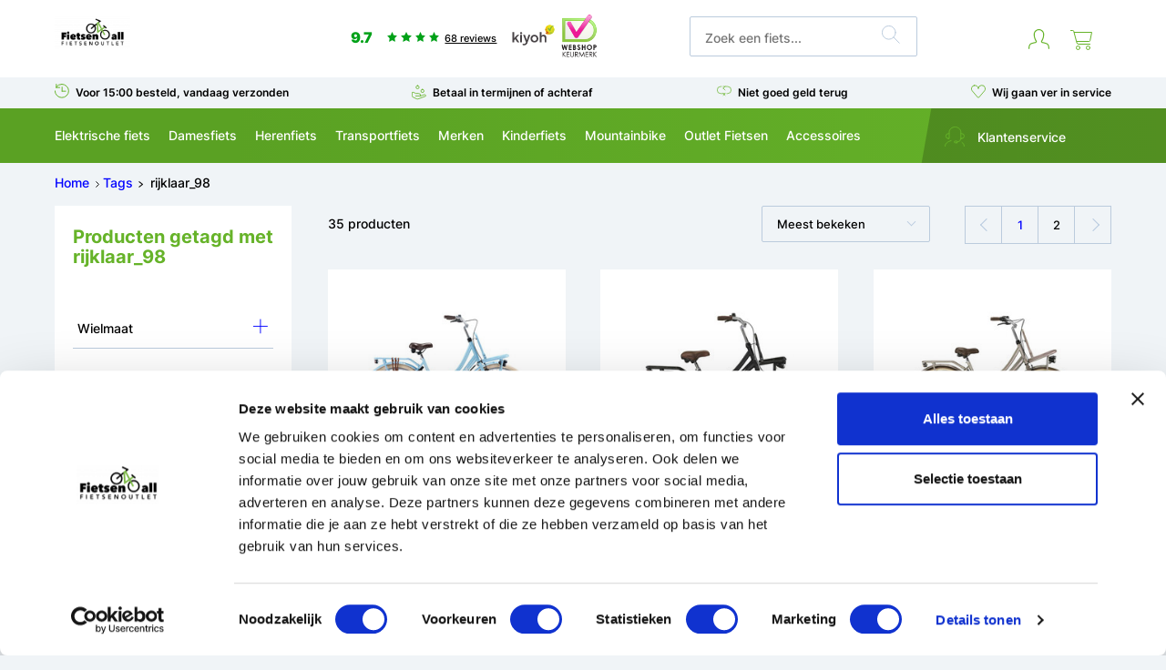

--- FILE ---
content_type: text/html;charset=utf-8
request_url: https://www.fietsen4all.nl/tags/rijklaar-98/
body_size: 34028
content:




<!DOCTYPE html>
<html lang="nl">
  <head>
   <script id="Cookiebot" src="https://consent.cookiebot.com/uc.js" data-cbid="868deaeb-8fd3-4c74-93aa-fd82dd0796eb" data-blockingmode="auto" type="text/javascript"></script>		        		<meta charset="utf-8"/>
<!-- [START] 'blocks/head.rain' -->
<!--

  (c) 2008-2026 Lightspeed Netherlands B.V.
  http://www.lightspeedhq.com
  Generated: 22-01-2026 @ 07:37:05

-->
<link rel="canonical" href="https://www.fietsen4all.nl/tags/rijklaar-98/"/>
<link rel="next" href="https://www.fietsen4all.nl/tags/rijklaar-98/page2.html"/>
<link rel="alternate" href="https://www.fietsen4all.nl/index.rss" type="application/rss+xml" title="Nieuwe producten"/>
<meta name="robots" content="noodp,noydir"/>
<meta name="google-site-verification" content="8ltWEot-LW6FXN8SX5NLIhxPZtO16TYQ0560voqC304"/>
<meta name="google-site-verification" content="UI0nW5ipubFHezT1WJd5fBR8Ks30_0yTdmZzrZK0594"/>
<meta name="google-site-verification" content="HBYHYiXgiuoPxvLhvcadRH5Kd4okm7NhEEH5QiET9lE"/>
<meta property="og:url" content="https://www.fietsen4all.nl/tags/rijklaar-98/?source=facebook"/>
<meta property="og:site_name" content="Fietsen4all.nl"/>
<meta property="og:title" content="rijklaar_98"/>
<meta property="og:description" content="Fietsen4all biedt fietsen aan voor een nóg scherpere prijs! Dezelfde kwaliteit en garantie voorwaarden maar voor minder geld. Voor 15:00 besteld = binnen 48 uu"/>
<script src="https://app.aiden.cx/webshop/build/aiden-embedded.min.js"></script>
<script src="https://www.powr.io/powr.js?external-type=lightspeed"></script>
<!--[if lt IE 9]>
<script src="https://cdn.webshopapp.com/assets/html5shiv.js?2025-02-20"></script>
<![endif]-->
<!-- [END] 'blocks/head.rain' -->
  <title>rijklaar_98</title>
<meta name="description" content="Fietsen4all biedt fietsen aan voor een nóg scherpere prijs! Dezelfde kwaliteit en garantie voorwaarden maar voor minder geld. Voor 15:00 besteld = binnen 48 uu" />
<meta name="keywords" content="rijklaar_98" />
<meta http-equiv="X-UA-Compatible" content="IE=edge">
<meta name="viewport" content="width=device-width, initial-scale=1">
<meta name="apple-mobile-web-app-capable" content="yes">
<meta name="apple-mobile-web-app-status-bar-style" content="black">    
<link rel="shortcut icon" href="https://cdn.webshopapp.com/shops/313570/themes/185067/v/2625921/assets/favicon.png?20251219144301" type="image/x-icon" />
<link rel="preload" as="image" href="https://cdn.webshopapp.com/assets/blank.gif?2025-02-20">

<link rel="stylesheet" href="https://cdn.webshopapp.com/shops/313570/themes/185067/assets/style-base.css?19?20260112131323" type="text/css" />
<link rel="stylesheet" href="https://cdn.webshopapp.com/shops/313570/themes/185067/assets/style-min.css?260122070105?20260112131323" type="text/css" onload="this.onload=null;this.rel='stylesheet';" />
<!-- browsers not supporting CSS variables -->
    <script>
      if(!('CSS' in window) || !CSS.supports('color', 'var(--color-var)')) {var cfStyle = document.getElementById('lightspeedframe');if(cfStyle) {var href = cfStyle.getAttribute('href');href = href.replace('style.css', 'style-fallback.css');cfStyle.setAttribute('href', href);}}
    </script>
    <link rel="stylesheet" href="https://cdn.webshopapp.com/shops/313570/themes/185067/assets/custom.css?20260112131323" />  <script src="https://cdn.webshopapp.com/assets/jquery-1-9-1.js?2025-02-20"></script>
			<script src="https://cdn.webshopapp.com/shops/313570/themes/185067/assets/jquery-ui-slider.js?20260112131323"></script>
	
<!-- Google tag (gtag.js) --> <script async src="https://www.googletagmanager.com/gtag/js?id=G-Q519K74P7W"></script> <script> window.dataLayer = window.dataLayer || []; function gtag(){dataLayer.push(arguments);} gtag('js', new Date()); gtag('config', 'G-Q519K74P7W'); </script>
<!-- Google Tag Manager -->
<script data-cookieconsent="ignore">(function(w,d,s,l,i){w[l]=w[l]||[];w[l].push({'gtm.start':
new Date().getTime(),event:'gtm.js'});var f=d.getElementsByTagName(s)[0],
j=d.createElement(s),dl=l!='dataLayer'?'&l='+l:'';j.async=true;j.src=
'https://www.googletagmanager.com/gtm.js?id='+i+dl;f.parentNode.insertBefore(j,f);
})(window,document,'script','dataLayer','GTM-T82P9Z3');</script>
<!-- End Google Tag Manager -->
<script>var form_contact = false;</script>

<script type="text/javascript">
    hrq = window.hrq || [];
    hrq.push(function(sdk) {
        if (!Cookiebot.consent.marketing) {
            sdk.setTrackingOptOut(true);
        }
    });
</script>

<script>
  function loadClarity() {
    var s = document.createElement("script");
    s.async = true;
    s.src = "https://www.clarity.ms/tag/ofcyqqg2t9";
    document.head.appendChild(s);
  }

  window.addEventListener("CookiebotOnConsentReady", function () {
    if (Cookiebot.consents && Cookiebot.consents.statistics) {
      loadClarity();
    }
  });
</script>


<!-- Microsoft Clarity -->
<script type="text/javascript">
    (function(c,l,a,r,i,t,y){
        c[a]=c[a]||function(){(c[a].q=c[a].q||[]).push(arguments)};
        t=l.createElement(r);t.async=1;t.src="https://www.clarity.ms/tag/"+i;
        y=l.getElementsByTagName(r)[0];y.parentNode.insertBefore(t,y);
    })(window, document, "clarity", "script", "ofcyqqg2t9");
</script>
<!-- End Microsoft Clarity -->  
    <link type="text/css" rel="stylesheet" href="https://cdn.webshopapp.com/shops/313570/themes/185067/assets/rb-styling.css?20260112131323" />
        <link type="text/css" rel="stylesheet" href="https://cdn.webshopapp.com/shops/313570/themes/185067/assets/product-style.css?20260112131323" />
  </head>
  <body>
<header class="main-header "><div class="main-header__nav" role="navigation"><div class="main-header__top-grid grid container"><div class="main-header__burger col-3 hide@md"><div class="menu-toggle"><span class="line"></span><span class="line"></span><span class="line"></span><span class="title">Menu</span></div></div><div class="main-header__logo col-3@md col-6"><a href="https://www.fietsen4all.nl/"  title="Goedkope fietsen kopen? | Snelle levering | Laagste prijsgarantie"><img src="https://cdn.webshopapp.com/shops/313570/themes/185067/assets/f4a-logo.png?20260112131323" alt="Goedkope fietsen kopen? | Snelle levering | Laagste prijsgarantie" width="83" height="36"></a></div><div class="items-center main-header__score col-4 display@md"><a href="https://www.kiyoh.com/reviews/1046575/fietsen4all_nl" target="_blank" class="widget__kiyoh"><span class="score">9.7</span><span class="stars"><svg xmlns="http://www.w3.org/2000/svg" width="11.413" height="10.854" viewBox="0 0 11.413 10.854"><path d="M6,9,2.473,10.854l.674-3.927L.294,4.146l3.943-.573L6,0,7.763,3.573l3.943.573L8.853,6.927l.674,3.927Z" transform="translate(-0.294)" fill="#01a118"/></svg><svg xmlns="http://www.w3.org/2000/svg" width="11.413" height="10.854" viewBox="0 0 11.413 10.854"><path d="M6,9,2.473,10.854l.674-3.927L.294,4.146l3.943-.573L6,0,7.763,3.573l3.943.573L8.853,6.927l.674,3.927Z" transform="translate(-0.294)" fill="#01a118"/></svg><svg xmlns="http://www.w3.org/2000/svg" width="11.413" height="10.854" viewBox="0 0 11.413 10.854"><path d="M6,9,2.473,10.854l.674-3.927L.294,4.146l3.943-.573L6,0,7.763,3.573l3.943.573L8.853,6.927l.674,3.927Z" transform="translate(-0.294)" fill="#01a118"/></svg><svg xmlns="http://www.w3.org/2000/svg" width="11.413" height="10.854" viewBox="0 0 11.413 10.854"><path d="M6,9,2.473,10.854l.674-3.927L.294,4.146l3.943-.573L6,0,7.763,3.573l3.943.573L8.853,6.927l.674,3.927Z" transform="translate(-0.294)" fill="#01a118"/></svg></span><span class="reviews">68 reviews</span><i class="icon icon-kiyoh"><svg xmlns="http://www.w3.org/2000/svg" width="291" height="120" x="0px" y="0px" viewBox="0 0 652 652" style="height: 50px;margin-top: -21px;width:100%;"><path class="st0" fill="#484346" d="M45.6,362.4v-85.8H20.5v145.7h25.1v-29.8l13.8-14l30.2,44l28.8-0.1L76,361.1l42.3-43.4H88L45.6,362.4z
	 M144.2,307.1c8.4,0,15.2-6.8,15.2-15.2c0-8.5-6.8-15.2-15.2-15.2c-8.5,0-15.2,6.8-15.2,15.2C129,300.3,135.7,307.1,144.2,307.1z
	 M460.2,337.8c-15.5,0-24.2,10.7-24.2,22.7l-0.1,14.6v47.3h-25.1V276.6h25.1v54.6c5.7-7.8,15.5-16.2,31.2-16
	c29.5,0.1,38.7,25.2,38.9,37.2c0.1,12.2,0,69.9,0,69.9h-25.1V360C480.8,352.4,475.3,337.8,460.2,337.8z M131.6,317.7h25.1v104.6
	h-25.1V317.7z M173.9,317.7h25.9l26,74.7l23.4-74.7h25.9l-40.2,114c0,0-2.3,5.8-5.2,10.9c-3,5.2-6.9,9.5-10.4,12.5
	c-7,5.8-21.3,11-30.4,11c-18.4,0-22-3.2-22-3.2v-19.3c0,0,9.7,2.1,22,2.1c11.5,0,21.3-11.9,25.2-20.8L173.9,317.7z M334.3,315
	c-32.5,0-55.8,24.9-55.8,55.5c0,30.6,23.2,55.5,55.8,55.5c32.6,0,56.6-23.6,56.6-54.3S366.8,315,334.3,315z M334.8,403.8
	c-18.3,0-31.2-14.8-31.2-33.1c0-18.3,13-33.1,31.2-33.1s31.7,15.6,31.7,33.9S353.2,403.8,334.8,403.8z"/><path class="st1" fill="#E5E019" d="M556.1,308.2c18.8-1.8,34.2-10.1,45-21.8c11.4-12.3,17.8-28.6,17.8-45.3c0-36-28.8-65.1-64.3-65.1
	c-35.5,0-64.3,29.1-64.3,65.1c0,18.4,7.5,34.9,19.5,46.7c-4.3,2-11.2,4.4-21.2,5.3c2.8,2.3,13.7,10.4,30.9,13.3
	C536.6,309.5,542.4,309.5,556.1,308.2z M554.2,281c22.3,0,40.5-18.3,40.5-41c0-22.6-18.1-41-40.5-41c-22.3,0-40.4,18.4-40.4,41
	C513.8,262.7,531.9,281,554.2,281z"/><path class="st2" fill="#F2CB0A" d="M491.4,228.6l23,4.4c2.2-12.8,10.2-23.6,21.3-29.3l-10.3-20.6C508,192,495.2,208.7,491.4,228.6z"/><path class="st3" fill="#C9D229" d="M601.1,286.4c11.4-12.3,17.8-28.6,17.8-45.3c0-4.8-0.6-9.5-1.5-14l-23.4,5.3c0.5,2.5,0.7,5,0.7,7.6
	c0,14.8-7.7,27.7-19.3,34.9l13.4,21.9C593.3,293.8,597.5,290.3,601.1,286.4z"/><path class="st4" fill="#A1BF36" d="M588.7,296.8l-13.4-21.9c-5.9,3.7-12.9,5.9-20.3,6l-0.4,27.3c0.5-0.1,1-0.1,1.5-0.1
	C568.6,307,579.6,302.9,588.7,296.8z"/><path class="st5" fill="#E3A416" d="M514.9,249.4l-23.1,5.6c1.6,7.3,4.4,14.2,8.2,20.4l20.3-13.1C517.8,258.4,515.9,254.1,514.9,249.4z
	 M554.5,308.3L555,281h-0.8c-6.4,0-12.5-1.5-18-4.3l-15.1,30C536.4,309.4,542.4,309.5,554.5,308.3z"/><path class="st6" fill="#DB8C18" d="M513.8,240c0-2.4,0.2-4.8,0.6-7l-23-4.4c-0.8,4.1-1.2,8.2-1.2,12.5c0,4.8,0.5,9.5,1.5,14l23.1-5.6
	C514.2,246.4,513.8,243.3,513.8,240z"/><path class="st7" fill="#CD5A19" d="M520.3,262.3l-20.4,13.1c2.8,4.6,6.1,8.7,9.9,12.4c-4.3,2-11.2,4.4-21.2,5.3c2.8,2.3,13.7,10.4,30.9,13.3
	c0.6,0.1,1.2,0.2,1.7,0.3l15.1-30.1C529.7,273.4,524.2,268.5,520.3,262.3z"/><path class="st8" fill="#E5E019" d="M554.5,176c-10.5,0-20.5,2.6-29.3,7.1l10.3,20.6c5.5-2.9,11.9-4.6,18.6-4.6c19.8,0,36.2,14.4,39.8,33.3
	l23.4-5.3C611,197.9,585.3,176,554.5,176z"/><path class="st9" fill="#80B23D" d="M548.5,262.9h16.9c0,0,3.7-26.8,14.9-46.8c11.1-20,28.4-29.3,40.3-34.9c-5.5,0-29.6,1.3-48.4,21.3
	c-15,16-17.6,27.5-19.7,33.8c-4.4-6.4-11-16.9-11-16.9h-20.3L548.5,262.9z"/></svg></i></a><a href="https://www.keurmerk.info/nl/consumenten/webwinkel/?key=15862" class="main-header__keurmerk" style="margin-top: -20px;display: block;" target="_blank"><img src="https://cdn.webshopapp.com/shops/313570/themes/185067/assets/logo-webshopkeurmerk.png?20260112131323" width="40" alt="Webshop keurmerk" /></a></div><div class="main-header__search col-3@md col-12"><form action="https://www.fietsen4all.nl/search/" method="get" role="search" class="search"><input value="" autocomplete="off" type="search" name="q" id="searchInput" placeholder="Zoek een fiets..."><button type="submit" class="search__submit" aria-label="Zoeken"><svg xmlns="http://www.w3.org/2000/svg" width="20.374" height="20.374" viewBox="0 0 20.374 20.374"><path d="M15,7.5A7.5,7.5,0,1,1,7.5,0,7.5,7.5,0,0,1,15,7.5Z" transform="translate(0.417 0.417)" fill="none" stroke="#bbcbdd" stroke-linecap="round" stroke-linejoin="round" stroke-miterlimit="10" stroke-width="1"/><path d="M6.367,6.367,0,0" transform="translate(13.217 13.217)" fill="none" stroke="#bbcbdd" stroke-linecap="round" stroke-linejoin="round" stroke-miterlimit="10" stroke-width="1"/></svg></button></form></div><div class="flex justify-end main-header__icons col-2@md col-3"><a href="https://www.fietsen4all.nl/account/" rel="nofollow" title="Mijn account" class="main-header__link--icon-account main-header__link main-header__link--icon"><svg viewBox="0 0 20 20" version="1.1" xmlns="http://www.w3.org/2000/svg" fill="#ff7800" width="23" heigh="20"><g stroke-width="0"></g><g  stroke-linecap="round" stroke-linejoin="round"></g><g id="SVGRepo_iconCarrier"><g><path d="M 10 0 L 9.5644531 0.01953125 L 9.1328125 0.076171875 L 8.7050781 0.16992188 L 8.2890625 0.30273438 L 7.8867188 0.46875 L 7.5 0.66992188 L 7.1328125 0.90625 L 6.7871094 1.171875 L 6.4628906 1.4648438 L 6.1699219 1.7871094 L 5.9042969 2.1328125 L 5.6699219 2.5 L 5.46875 2.8886719 L 5.3027344 3.2910156 L 5.1699219 3.7070312 L 5.0761719 4.1328125 L 5.0195312 4.5664062 L 5 5.0019531 L 5.0175781 5.6816406 L 5.0742188 6.359375 L 5.1660156 7.0351562 L 5.2949219 7.703125 L 5.4589844 8.3613281 L 5.6601562 9.0136719 L 5.8984375 9.6523438 L 6.1660156 10.275391 L 6.4707031 10.884766 L 6.6523438 11.193359 L 6.8632812 11.484375 L 6.9296875 11.595703 L 6.9648438 11.720703 L 6.96875 11.847656 L 6.9375 11.974609 L 6.875 12.087891 L 6.7871094 12.181641 L 6.6777344 12.25 L 6.5527344 12.287109 L 5.6953125 12.449219 L 4.84375 12.646484 L 4.0019531 12.878906 L 3.1699219 13.146484 L 2.3515625 13.445312 L 2.0351562 13.591797 L 1.7382812 13.771484 L 1.4648438 13.986328 L 1.2167969 14.230469 L 0.99804688 14.5 L 0.81445312 14.794922 L 0.6640625 15.109375 L 0.46484375 15.652344 L 0.296875 16.208984 L 0.16796875 16.775391 L 0.07421875 17.345703 L 0.01953125 17.923828 L 0 18.503906 L 0.01953125 18.644531 L 0.080078125 18.775391 L 0.171875 18.882812 L 0.29296875 18.958984 L 0.42773438 19 L 0.57226562 19 L 0.70703125 18.958984 L 0.828125 18.882812 L 0.91992188 18.775391 L 0.98046875 18.644531 L 1 18.503906 L 1.0175781 17.988281 L 1.0664062 17.476562 L 1.1484375 16.964844 L 1.2636719 16.464844 L 1.4121094 15.96875 L 1.5898438 15.486328 L 1.7089844 15.242188 L 1.859375 15.017578 L 2.0390625 14.816406 L 2.2441406 14.640625 L 2.4707031 14.492188 L 2.7148438 14.378906 L 3.4960938 14.089844 L 4.2871094 13.835938 L 5.0878906 13.615234 L 5.9003906 13.427734 L 6.7167969 13.273438 L 6.9472656 13.216797 L 7.1699219 13.123047 L 7.3710938 12.996094 L 7.5507812 12.835938 L 7.7011719 12.652344 L 7.8222656 12.443359 L 7.9101562 12.220703 L 7.9570312 11.986328 L 7.9707031 11.748047 L 7.9433594 11.509766 L 7.8789062 11.279297 L 7.7792969 11.0625 L 7.6484375 10.865234 L 7.4902344 10.644531 L 7.3535156 10.416016 L 7.0742188 9.8554688 L 6.8261719 9.2792969 L 6.609375 8.6933594 L 6.4238281 8.09375 L 6.2734375 7.4863281 L 6.1542969 6.8710938 L 6.0683594 6.2519531 L 6.015625 5.6289062 L 6 5.0019531 L 6.0195312 4.609375 L 6.078125 4.2207031 L 6.171875 3.8398438 L 6.3046875 3.4707031 L 6.4726562 3.1152344 L 6.6738281 2.7792969 L 6.9082031 2.4628906 L 7.1699219 2.171875 L 7.4628906 1.9082031 L 7.7773438 1.6738281 L 8.1152344 1.4746094 L 8.4707031 1.3046875 L 8.8398438 1.1738281 L 9.21875 1.078125 L 9.6074219 1.0195312 L 10 1 L 10.392578 1.0195312 L 10.78125 1.078125 L 11.160156 1.1738281 L 11.529297 1.3046875 L 11.886719 1.4746094 L 12.222656 1.6738281 L 12.537109 1.9082031 L 12.830078 2.171875 L 13.091797 2.4628906 L 13.326172 2.7792969 L 13.527344 3.1152344 L 13.695312 3.4707031 L 13.828125 3.8398438 L 13.923828 4.2207031 L 13.982422 4.609375 L 14 5.0019531 L 13.984375 5.6289062 L 13.931641 6.2519531 L 13.845703 6.8710938 L 13.728516 7.4863281 L 13.576172 8.09375 L 13.390625 8.6933594 L 13.173828 9.2792969 L 12.925781 9.8554688 L 12.646484 10.416016 L 12.509766 10.644531 L 12.351562 10.865234 L 12.220703 11.0625 L 12.121094 11.279297 L 12.056641 11.509766 L 12.029297 11.748047 L 12.042969 11.986328 L 12.091797 12.220703 L 12.177734 12.443359 L 12.298828 12.652344 L 12.451172 12.835938 L 12.628906 12.996094 L 12.830078 13.123047 L 13.052734 13.216797 L 13.283203 13.273438 L 14.099609 13.427734 L 14.912109 13.615234 L 15.712891 13.835938 L 16.505859 14.089844 L 17.285156 14.378906 L 17.529297 14.492188 L 17.755859 14.640625 L 17.960938 14.816406 L 18.140625 15.017578 L 18.291016 15.242188 L 18.410156 15.486328 L 18.587891 15.96875 L 18.736328 16.464844 L 18.851562 16.964844 L 18.933594 17.476562 L 18.982422 17.988281 L 19 18.503906 L 19.019531 18.644531 L 19.080078 18.775391 L 19.171875 18.882812 L 19.292969 18.958984 L 19.427734 19 L 19.572266 19 L 19.708984 18.958984 L 19.828125 18.882812 L 19.919922 18.775391 L 19.980469 18.644531 L 20 18.503906 L 19.980469 17.923828 L 19.925781 17.345703 L 19.832031 16.773438 L 19.703125 16.208984 L 19.535156 15.652344 L 19.335938 15.109375 L 19.185547 14.794922 L 19.001953 14.5 L 18.783203 14.230469 L 18.535156 13.986328 L 18.263672 13.771484 L 17.966797 13.591797 L 17.648438 13.445312 L 16.830078 13.146484 L 15.998047 12.878906 L 15.15625 12.646484 L 14.306641 12.449219 L 13.447266 12.287109 L 13.322266 12.25 L 13.212891 12.181641 L 13.125 12.087891 L 13.0625 11.974609 L 13.033203 11.847656 L 13.035156 11.720703 L 13.070312 11.595703 L 13.136719 11.484375 L 13.347656 11.193359 L 13.529297 10.884766 L 13.833984 10.275391 L 14.103516 9.6523438 L 14.339844 9.0136719 L 14.541016 8.3613281 L 14.705078 7.703125 L 14.833984 7.0351562 L 14.925781 6.359375 L 14.982422 5.6816406 L 15 5.0019531 L 14.982422 4.5664062 L 14.923828 4.1328125 L 14.830078 3.7070312 L 14.697266 3.2910156 L 14.53125 2.8886719 L 14.330078 2.5 L 14.097656 2.1328125 L 13.830078 1.7871094 L 13.537109 1.4648438 L 13.212891 1.171875 L 12.869141 0.90625 L 12.5 0.66992188 L 12.113281 0.46875 L 11.710938 0.30273438 L 11.294922 0.16992188 L 10.867188 0.076171875 L 10.435547 0.01953125 L 10 0 z " style="fill:#ff7800; fill-opacity:1; stroke:none; stroke-width:0px;"></path></g></g></svg></a><a href="https://www.fietsen4all.nl/cart/"  title="Winkelwagen" rel="nofollow" class="main-header__link--icon-cart main-header__link main-header__link--icon"><svg id="Cart" xmlns="http://www.w3.org/2000/svg" width="24" height="22" viewBox="0 0 24 22"><path d="M3,10H16.669a1,1,0,0,0,.982-.817L19.5,0H0" transform="translate(4 2.5)" fill="none" stroke="#ff7800" stroke-linejoin="round" stroke-miterlimit="10" stroke-width="1"/><path d="M4,2A2,2,0,1,1,2,0,2,2,0,0,1,4,2Z" transform="translate(6.5 17.5)" fill="none" stroke="#ff7800" stroke-linecap="round" stroke-linejoin="round" stroke-miterlimit="10" stroke-width="1"/><path d="M4,2A2,2,0,1,1,2,0,2,2,0,0,1,4,2Z" transform="translate(17.5 17.5)" fill="none" stroke="#ff7800" stroke-linecap="round" stroke-linejoin="round" stroke-miterlimit="10" stroke-width="1"/><path d="M0,0H2.231A1,1,0,0,1,3.2.742L6.6,13.516A2,2,0,0,0,8.536,15H21" transform="translate(0.5 0.5)" fill="none" stroke="#ff7800" stroke-linecap="round" stroke-linejoin="round" stroke-miterlimit="10" stroke-width="1"/></svg></a></div></div><div class="main-header__usp-grid"><div class="container"><div class="flex flex-wrap"><div class="usp"><a href=""><i class="icon icon-delivery"><svg xmlns="http://www.w3.org/2000/svg" width="16.333" height="16.333" viewBox="0 0 16.333 16.333"><path d="M.375,0V3.75" transform="translate(1.5 0.375)" fill="none" stroke="#ff7800" stroke-linecap="round" stroke-miterlimit="10" stroke-width="1"/><path d="M3.75.375H0" transform="translate(1.875 3.75)" fill="none" stroke="#ff7800" stroke-linecap="round" stroke-miterlimit="10" stroke-width="1"/><path d="M7.667,0A7.667,7.667,0,1,1,0,7.667" transform="translate(0.333 0.333)" fill="none" stroke="#ff7800" stroke-linecap="round" stroke-miterlimit="10" stroke-width="1"/><path d="M0,3.333A7.645,7.645,0,0,1,6.32,0" transform="translate(1.68 0.333)" fill="none" stroke="#ff7800" stroke-linecap="round" stroke-miterlimit="10" stroke-width="1"/><path d="M.333,0V4.667" transform="translate(8 3.667)" fill="none" stroke="#ff7800" stroke-linecap="round" stroke-miterlimit="10" stroke-width="1"/><path d="M4,.333H0" transform="translate(8.333 8)" fill="none" stroke="#ff7800" stroke-linecap="round" stroke-miterlimit="10" stroke-width="1"/></svg></i>Voor 15:00 besteld, vandaag verzonden
            </a></div><div class="usp"><a href=""><i class="icon icon-payment"><svg xmlns="http://www.w3.org/2000/svg" width="19.479" height="18.518" viewBox="0 0 19.479 18.518"><path d="M2.045,0A2.045,2.045,0,1,1,0,2.045,2.045,2.045,0,0,1,2.045,0Z" transform="translate(12.273 5.318)" fill="none" stroke="#ff7800" stroke-linecap="round" stroke-linejoin="round" stroke-miterlimit="10" stroke-width="1"/><path d="M2.045,0A2.045,2.045,0,1,1,0,2.045,2.045,2.045,0,0,1,2.045,0Z" transform="translate(5.727 0.409)" fill="none" stroke="#ff7800" stroke-linecap="round" stroke-linejoin="round" stroke-miterlimit="10" stroke-width="1"/><path d="M11.455,4.881A38.033,38.033,0,0,1,16.13,3.244a2.407,2.407,0,0,1,2.061.61.818.818,0,0,1-.262,1.388L8.275,8.72A2.847,2.847,0,0,1,6.1,8.62L.471,5.983A.82.82,0,0,1,0,5.242V.819A.821.821,0,0,1,.9,0a8.5,8.5,0,0,1,4.006,1.6H8.485a2.958,2.958,0,0,1,2.969,3.273H4.909" transform="translate(0.409 9.028)" fill="none" stroke="#ff7800" stroke-linecap="round" stroke-linejoin="round" stroke-miterlimit="10" stroke-width="1"/></svg></i>Betaal in termijnen of achteraf
          </a></div><div class="usp"><a href=""><i class="icon icon-return"><svg xmlns="http://www.w3.org/2000/svg" width="22.789" height="18.467" viewBox="0 0 22.789 18.467"><path d="M2.842,0,0,2.842" transform="translate(9.947 0.474)" fill="none" stroke="#ff7800" stroke-linecap="round" stroke-miterlimit="10" stroke-width="1"/><path d="M2.842,2.842,0,0" transform="translate(9.947 3.316)" fill="none" stroke="#ff7800" stroke-linecap="round" stroke-miterlimit="10" stroke-width="1"/><path d="M0,0,2.842,2.842" transform="translate(9.947 11.842)" fill="none" stroke="#ff7800" stroke-linecap="round" stroke-miterlimit="10" stroke-width="1"/><path d="M0,2.842,2.842,0" transform="translate(9.947 11.842)" fill="none" stroke="#ff7800" stroke-linecap="round" stroke-miterlimit="10" stroke-width="1"/><path d="M0,0H6.632a5.684,5.684,0,1,1,0,11.368H5.655" transform="translate(9.947 0.474)" fill="none" stroke="#ff7800" stroke-linecap="round" stroke-miterlimit="10" stroke-width="1"/><path d="M12.316,11.368H5.684A5.684,5.684,0,0,1,5.684,0h.947" transform="translate(0.474 0.474)" fill="none" stroke="#ff7800" stroke-linecap="round" stroke-miterlimit="10" stroke-width="1"/></svg></i>Niet goed geld terug
          </a></div><div class="usp"><a href=""><i class="icon icon-heart"><svg xmlns="http://www.w3.org/2000/svg" width="18.831" height="17.01" viewBox="0 0 18.831 17.01"><path d="M3.539.091A4.457,4.457,0,0,0,.109,3.47a4.41,4.41,0,0,0,.8,3.656H.891l7.34,8.563a.891.891,0,0,0,1.352,0l7.34-8.563h-.018a4.41,4.41,0,0,0,.8-3.656,4.453,4.453,0,0,0-8.8.984A4.46,4.46,0,0,0,3.539.091Z" transform="translate(0.509 0.51)" fill="none" stroke="#ff7800" stroke-linecap="round" stroke-linejoin="round" stroke-miterlimit="10" stroke-width="1"/></svg></i>Wij gaan ver in service
          </a></div><div class="usp hide@md"><a href="https://www.kiyoh.com/reviews/1046575/fietsen4all_nl" target="_blank" class="widget__kiyoh"><span class="score">9.7</span><span class="stars"><svg xmlns="http://www.w3.org/2000/svg" width="11.413" height="10.854" viewBox="0 0 11.413 10.854"><path d="M6,9,2.473,10.854l.674-3.927L.294,4.146l3.943-.573L6,0,7.763,3.573l3.943.573L8.853,6.927l.674,3.927Z" transform="translate(-0.294)" fill="#01a118"></path></svg><svg xmlns="http://www.w3.org/2000/svg" width="11.413" height="10.854" viewBox="0 0 11.413 10.854"><path d="M6,9,2.473,10.854l.674-3.927L.294,4.146l3.943-.573L6,0,7.763,3.573l3.943.573L8.853,6.927l.674,3.927Z" transform="translate(-0.294)" fill="#01a118"></path></svg><svg xmlns="http://www.w3.org/2000/svg" width="11.413" height="10.854" viewBox="0 0 11.413 10.854"><path d="M6,9,2.473,10.854l.674-3.927L.294,4.146l3.943-.573L6,0,7.763,3.573l3.943.573L8.853,6.927l.674,3.927Z" transform="translate(-0.294)" fill="#01a118"></path></svg><svg xmlns="http://www.w3.org/2000/svg" width="11.413" height="10.854" viewBox="0 0 11.413 10.854"><path d="M6,9,2.473,10.854l.674-3.927L.294,4.146l3.943-.573L6,0,7.763,3.573l3.943.573L8.853,6.927l.674,3.927Z" transform="translate(-0.294)" fill="#01a118"></path></svg><svg xmlns="http://www.w3.org/2000/svg" width="11.413" height="10.854" viewBox="0 0 11.413 10.854"><g transform="translate(-0.294)" fill="none" stroke-miterlimit="10"><path d="M6,9,2.473,10.854l.674-3.927L.294,4.146l3.943-.573L6,0,7.763,3.573l3.943.573L8.853,6.927l.674,3.927Z" stroke="none"></path><path d="M 8.198579788208008 9.026088714599609 L 7.867559909820557 7.096091270446777 L 7.778689861297607 6.577930927276611 L 8.155159950256348 6.210960865020752 L 9.557373046875 4.844142436981201 L 7.619559764862061 4.56256103515625 L 7.099289894104004 4.486960887908936 L 6.866620063781738 4.015521049499512 L 6 2.259560823440552 L 5.133379936218262 4.015521049499512 L 4.900710105895996 4.486960887908936 L 4.380440235137939 4.56256103515625 L 2.442626714706421 4.844142436981201 L 3.844840049743652 6.210960865020752 L 4.221310138702393 6.577930927276611 L 4.132440090179443 7.096091270446777 L 3.801420450210571 9.026088714599609 L 5.534659862518311 8.114871025085449 L 6 7.870221138000488 L 6.465340137481689 8.114871025085449 L 8.198579788208008 9.026088714599609 M 9.52670955657959 10.85410118103027 L 6 9.000000953674316 L 2.473289966583252 10.85410118103027 L 3.146830081939697 6.927051067352295 L 0.2936600148677826 4.145901203155518 L 4.236639976501465 3.572951078414917 L 6 1.067352286554524e-06 L 7.763360023498535 3.572951078414917 L 11.70633983612061 4.145901203155518 L 8.853170394897461 6.927051067352295 L 9.52670955657959 10.85410118103027 Z" stroke="none" fill="#01a118"></path></g></svg></span><span class="reviews">68 reviews</span></a></div></div></div></div><div id="new-menu-ab-new"><div class="main-header__nav-grid tester"><div class="container"><ul class="main-header__list"><span class="menuclose hide@md"><i class="icon arrow-left"><svg xmlns="http://www.w3.org/2000/svg" width="23.396" height="15.413" viewBox="0 0 23.396 15.413"><g id="Group_7" data-name="Group 7" transform="translate(23.386 0.706) rotate(90)"><path id="Stroke_1" data-name="Stroke 1" d="M0,0,7,7.68" transform="translate(0 15)" fill="none" stroke="#ff7800" stroke-linecap="round" stroke-linejoin="round" stroke-miterlimit="10" stroke-width="1"></path><path id="Stroke_1-2" data-name="Stroke 1" d="M0,0-7,7.68" transform="translate(14 15)" fill="none" stroke="#ff7800" stroke-linecap="round" stroke-linejoin="round" stroke-miterlimit="10" stroke-width="1"></path><path id="Stroke_5" data-name="Stroke 5" d="M.95,0,.5,22" transform="translate(6.55 0.5)" fill="none" stroke="#ff7800" stroke-linecap="round" stroke-linejoin="round" stroke-miterlimit="10" stroke-width="1"></path></g></svg></i></span><li class="main-header__item "><a href="https://www.fietsen4all.nl/elektrische-fiets/" title="Elektrische fiets" class="hide-mobile main-header__link sub"><span class="title">Elektrische fiets</span></a><a href="https://www.fietsen4all.nl/elektrische-fiets/" title="Elektrische fiets" class="show-mobile main-header__link"><span class="title">Elektrische fiets</span></a><a href="javascript:;" class="sub hide@md"><svg xmlns="http://www.w3.org/2000/svg" width="15.413" height="23.386" viewBox="0 0 15.413 23.386"><path id="Stroke_1" data-name="Stroke 1" d="M0,0,7,7.68" transform="translate(0 14.5)" fill="none" stroke="#ff7800" stroke-linecap="round" stroke-linejoin="round" stroke-miterlimit="10" stroke-width="1"></path><path id="Stroke_1-2" data-name="Stroke 1" d="M0,0-7,7.68" transform="translate(14 14.5)" fill="none" stroke="#ff7800" stroke-linecap="round" stroke-linejoin="round" stroke-miterlimit="10" stroke-width="1"></path><path id="Stroke_5" data-name="Stroke 5" d="M.5,0V22" transform="translate(6.55)" fill="none" stroke="#ff7800" stroke-linecap="round" stroke-linejoin="round" stroke-miterlimit="10" stroke-width="1"></path></svg></a><div class="main-header__dropdown"><div class="container"><a href="https://www.fietsen4all.nl/elektrische-fiets/" class="main-header__nav-mainlink">Elektrische fiets 
                <i class="icon arrow-right"><svg xmlns="http://www.w3.org/2000/svg" width="20.834" height="16.774" viewBox="0 0 20.834 16.774"><path id="Stroke_1" data-name="Stroke 1" d="M0,0,7.68,7.68" transform="translate(12.373 0.427)" fill="none" stroke="#ff7800" stroke-linecap="round" stroke-linejoin="round" stroke-miterlimit="10" stroke-width="1"/><path id="Stroke_3" data-name="Stroke 3" d="M0,7.68,7.68,0" transform="translate(12.373 8.107)" fill="none" stroke="#ff7800" stroke-linecap="round" stroke-linejoin="round" stroke-miterlimit="10" stroke-width="1"/><path id="Stroke_5" data-name="Stroke 5" d="M0,.427H19.627" transform="translate(0.427 7.68)" fill="none" stroke="#ff7800" stroke-linecap="round" stroke-linejoin="round" stroke-miterlimit="10" stroke-width="1"/></svg></i></a><a href="javascript:;" class="subclose hide@md"><svg xmlns="http://www.w3.org/2000/svg" width="15.413" style="transform: rotate(-180deg);" height="23.386" viewBox="0 0 15.413 23.386"><path id="Stroke_1" data-name="Stroke 1" d="M0,0,7,7.68" transform="translate(0 14.5)" fill="none" stroke="#ff7800" stroke-linecap="round" stroke-linejoin="round" stroke-miterlimit="10" stroke-width="1"></path><path id="Stroke_1-2" data-name="Stroke 1" d="M0,0-7,7.68" transform="translate(14 14.5)" fill="none" stroke="#ff7800" stroke-linecap="round" stroke-linejoin="round" stroke-miterlimit="10" stroke-width="1"></path><path id="Stroke_5" data-name="Stroke 5" d="M.5,0V22" transform="translate(6.55)" fill="none" stroke="#ff7800" stroke-linecap="round" stroke-linejoin="round" stroke-miterlimit="10" stroke-width="1"></path></svg></a><ul class="menu-row grid"><div class="column col-12 col-3@md column-index-0"><li class="subitemlink"><a href="https://www.fietsen4all.nl/elektrische-fiets/" class="hide@md subitemlink"><span class="title">Alle Elektrische fiets</span></a></li><li class="subitem"><a href="https://www.fietsen4all.nl/elektrische-fiets/goedkope-elektrische-fiets/" title="Goedkope Elektrische fietsen" class="subitemlink"><span class="title">Goedkope Elektrische fietsen</span></a><i class="icon hide@md"><svg xmlns="http://www.w3.org/2000/svg" width="9.055" height="17.155" viewBox="0 0 9.055 17.155"><g id="Group_6" data-name="Group 6" transform="translate(0.477 0.477)"><path id="Stroke_1" data-name="Stroke 1" d="M0,0,8.1,8.1" transform="translate(0 0)" fill="none" stroke="#000" stroke-linecap="round" stroke-linejoin="round" stroke-miterlimit="10" stroke-width="0.675"/><path id="Stroke_3" data-name="Stroke 3" d="M0,8.1,8.1,0" transform="translate(0 8.1)" fill="none" stroke="#000" stroke-linecap="round" stroke-linejoin="round" stroke-miterlimit="10" stroke-width="0.675"/></g></svg></i></li><li class="subitem"><a href="javascript:;" title="Motorpositie" class="subitemlink nolink"><span class="title">Motorpositie</span></a><div class="subsubnav"><ul class="menu-col"><li class="Voorwielmotor subsubitem subitem"><a href="https://www.fietsen4all.nl/elektrische-fiets/motorpositie/voorwielmotor/" title="Voorwielmotor" class="subsubitemlink"><span class="title">Voorwielmotor</span></a></li><li class="Middenmotor subsubitem subitem"><a href="https://www.fietsen4all.nl/elektrische-fiets/motorpositie/middenmotor/" title="Middenmotor" class="subsubitemlink"><span class="title">Middenmotor</span></a></li><li class="Achterwielmotor subsubitem subitem"><a href="https://www.fietsen4all.nl/elektrische-fiets/motorpositie/achterwielmotor/" title="Achterwielmotor" class="subsubitemlink"><span class="title">Achterwielmotor</span></a></li></ul></div></li><li class="subitem"><a href="https://www.fietsen4all.nl/elektrische-fiets/damesfiets/" title="Damesfiets" class="subitemlink"><span class="title">Damesfiets</span></a><i class="icon hide@md"><svg xmlns="http://www.w3.org/2000/svg" width="9.055" height="17.155" viewBox="0 0 9.055 17.155"><g id="Group_6" data-name="Group 6" transform="translate(0.477 0.477)"><path id="Stroke_1" data-name="Stroke 1" d="M0,0,8.1,8.1" transform="translate(0 0)" fill="none" stroke="#000" stroke-linecap="round" stroke-linejoin="round" stroke-miterlimit="10" stroke-width="0.675"/><path id="Stroke_3" data-name="Stroke 3" d="M0,8.1,8.1,0" transform="translate(0 8.1)" fill="none" stroke="#000" stroke-linecap="round" stroke-linejoin="round" stroke-miterlimit="10" stroke-width="0.675"/></g></svg></i></li><li class="subitem"><a href="https://www.fietsen4all.nl/elektrische-fiets/herenfiets/" title="Herenfiets" class="subitemlink"><span class="title">Herenfiets</span></a><i class="icon hide@md"><svg xmlns="http://www.w3.org/2000/svg" width="9.055" height="17.155" viewBox="0 0 9.055 17.155"><g id="Group_6" data-name="Group 6" transform="translate(0.477 0.477)"><path id="Stroke_1" data-name="Stroke 1" d="M0,0,8.1,8.1" transform="translate(0 0)" fill="none" stroke="#000" stroke-linecap="round" stroke-linejoin="round" stroke-miterlimit="10" stroke-width="0.675"/><path id="Stroke_3" data-name="Stroke 3" d="M0,8.1,8.1,0" transform="translate(0 8.1)" fill="none" stroke="#000" stroke-linecap="round" stroke-linejoin="round" stroke-miterlimit="10" stroke-width="0.675"/></g></svg></i></li><li class="subitem"><a href="https://www.fietsen4all.nl/elektrische-fiets/fatbikes/" title="Fatbikes" class="subitemlink"><span class="title">Fatbikes</span></a><i class="icon hide@md"><svg xmlns="http://www.w3.org/2000/svg" width="9.055" height="17.155" viewBox="0 0 9.055 17.155"><g id="Group_6" data-name="Group 6" transform="translate(0.477 0.477)"><path id="Stroke_1" data-name="Stroke 1" d="M0,0,8.1,8.1" transform="translate(0 0)" fill="none" stroke="#000" stroke-linecap="round" stroke-linejoin="round" stroke-miterlimit="10" stroke-width="0.675"/><path id="Stroke_3" data-name="Stroke 3" d="M0,8.1,8.1,0" transform="translate(0 8.1)" fill="none" stroke="#000" stroke-linecap="round" stroke-linejoin="round" stroke-miterlimit="10" stroke-width="0.675"/></g></svg></i></li></div></ul></div></div></li><li class="main-header__item "><a href="https://www.fietsen4all.nl/damesfiets/" title="Damesfiets" class="hide-mobile main-header__link sub"><span class="title">Damesfiets</span></a><a href="https://www.fietsen4all.nl/damesfiets/" title="Damesfiets" class="show-mobile main-header__link"><span class="title">Damesfiets</span></a><a href="javascript:;" class="sub hide@md"><svg xmlns="http://www.w3.org/2000/svg" width="15.413" height="23.386" viewBox="0 0 15.413 23.386"><path id="Stroke_1" data-name="Stroke 1" d="M0,0,7,7.68" transform="translate(0 14.5)" fill="none" stroke="#ff7800" stroke-linecap="round" stroke-linejoin="round" stroke-miterlimit="10" stroke-width="1"></path><path id="Stroke_1-2" data-name="Stroke 1" d="M0,0-7,7.68" transform="translate(14 14.5)" fill="none" stroke="#ff7800" stroke-linecap="round" stroke-linejoin="round" stroke-miterlimit="10" stroke-width="1"></path><path id="Stroke_5" data-name="Stroke 5" d="M.5,0V22" transform="translate(6.55)" fill="none" stroke="#ff7800" stroke-linecap="round" stroke-linejoin="round" stroke-miterlimit="10" stroke-width="1"></path></svg></a><div class="main-header__dropdown"><div class="container"><a href="https://www.fietsen4all.nl/damesfiets/" class="main-header__nav-mainlink">Damesfiets 
                <i class="icon arrow-right"><svg xmlns="http://www.w3.org/2000/svg" width="20.834" height="16.774" viewBox="0 0 20.834 16.774"><path id="Stroke_1" data-name="Stroke 1" d="M0,0,7.68,7.68" transform="translate(12.373 0.427)" fill="none" stroke="#ff7800" stroke-linecap="round" stroke-linejoin="round" stroke-miterlimit="10" stroke-width="1"/><path id="Stroke_3" data-name="Stroke 3" d="M0,7.68,7.68,0" transform="translate(12.373 8.107)" fill="none" stroke="#ff7800" stroke-linecap="round" stroke-linejoin="round" stroke-miterlimit="10" stroke-width="1"/><path id="Stroke_5" data-name="Stroke 5" d="M0,.427H19.627" transform="translate(0.427 7.68)" fill="none" stroke="#ff7800" stroke-linecap="round" stroke-linejoin="round" stroke-miterlimit="10" stroke-width="1"/></svg></i></a><a href="javascript:;" class="subclose hide@md"><svg xmlns="http://www.w3.org/2000/svg" width="15.413" style="transform: rotate(-180deg);" height="23.386" viewBox="0 0 15.413 23.386"><path id="Stroke_1" data-name="Stroke 1" d="M0,0,7,7.68" transform="translate(0 14.5)" fill="none" stroke="#ff7800" stroke-linecap="round" stroke-linejoin="round" stroke-miterlimit="10" stroke-width="1"></path><path id="Stroke_1-2" data-name="Stroke 1" d="M0,0-7,7.68" transform="translate(14 14.5)" fill="none" stroke="#ff7800" stroke-linecap="round" stroke-linejoin="round" stroke-miterlimit="10" stroke-width="1"></path><path id="Stroke_5" data-name="Stroke 5" d="M.5,0V22" transform="translate(6.55)" fill="none" stroke="#ff7800" stroke-linecap="round" stroke-linejoin="round" stroke-miterlimit="10" stroke-width="1"></path></svg></a><ul class="menu-row grid"><div class="column col-12 col-3@md column-index-0"><li class="subitemlink"><a href="https://www.fietsen4all.nl/damesfiets/" class="hide@md subitemlink"><span class="title">Alle Damesfiets</span></a></li><li class="subitem"><a href="https://www.fietsen4all.nl/damesfiets/met-versnellingen/" title="Met Versnellingen" class="subitemlink"><span class="title">Met Versnellingen</span></a><i class="icon hide@md"><svg xmlns="http://www.w3.org/2000/svg" width="9.055" height="17.155" viewBox="0 0 9.055 17.155"><g id="Group_6" data-name="Group 6" transform="translate(0.477 0.477)"><path id="Stroke_1" data-name="Stroke 1" d="M0,0,8.1,8.1" transform="translate(0 0)" fill="none" stroke="#000" stroke-linecap="round" stroke-linejoin="round" stroke-miterlimit="10" stroke-width="0.675"/><path id="Stroke_3" data-name="Stroke 3" d="M0,8.1,8.1,0" transform="translate(0 8.1)" fill="none" stroke="#000" stroke-linecap="round" stroke-linejoin="round" stroke-miterlimit="10" stroke-width="0.675"/></g></svg></i></li><li class="subitem"><a href="https://www.fietsen4all.nl/damesfiets/zonder-versnellingen/" title="Zonder versnellingen" class="subitemlink"><span class="title">Zonder versnellingen</span></a><i class="icon hide@md"><svg xmlns="http://www.w3.org/2000/svg" width="9.055" height="17.155" viewBox="0 0 9.055 17.155"><g id="Group_6" data-name="Group 6" transform="translate(0.477 0.477)"><path id="Stroke_1" data-name="Stroke 1" d="M0,0,8.1,8.1" transform="translate(0 0)" fill="none" stroke="#000" stroke-linecap="round" stroke-linejoin="round" stroke-miterlimit="10" stroke-width="0.675"/><path id="Stroke_3" data-name="Stroke 3" d="M0,8.1,8.1,0" transform="translate(0 8.1)" fill="none" stroke="#000" stroke-linecap="round" stroke-linejoin="round" stroke-miterlimit="10" stroke-width="0.675"/></g></svg></i></li><li class="subitem"><a href="https://www.fietsen4all.nl/damesfiets/moederfiets/" title="Moederfiets" class="subitemlink"><span class="title">Moederfiets</span></a><i class="icon hide@md"><svg xmlns="http://www.w3.org/2000/svg" width="9.055" height="17.155" viewBox="0 0 9.055 17.155"><g id="Group_6" data-name="Group 6" transform="translate(0.477 0.477)"><path id="Stroke_1" data-name="Stroke 1" d="M0,0,8.1,8.1" transform="translate(0 0)" fill="none" stroke="#000" stroke-linecap="round" stroke-linejoin="round" stroke-miterlimit="10" stroke-width="0.675"/><path id="Stroke_3" data-name="Stroke 3" d="M0,8.1,8.1,0" transform="translate(0 8.1)" fill="none" stroke="#000" stroke-linecap="round" stroke-linejoin="round" stroke-miterlimit="10" stroke-width="0.675"/></g></svg></i></li><li class="subitem"><a href="https://www.fietsen4all.nl/omafiets/" title="Omafiets" class="subitemlink"><span class="title">Omafiets</span></a><i class="icon hide@md"><svg xmlns="http://www.w3.org/2000/svg" width="9.055" height="17.155" viewBox="0 0 9.055 17.155"><g id="Group_6" data-name="Group 6" transform="translate(0.477 0.477)"><path id="Stroke_1" data-name="Stroke 1" d="M0,0,8.1,8.1" transform="translate(0 0)" fill="none" stroke="#000" stroke-linecap="round" stroke-linejoin="round" stroke-miterlimit="10" stroke-width="0.675"/><path id="Stroke_3" data-name="Stroke 3" d="M0,8.1,8.1,0" transform="translate(0 8.1)" fill="none" stroke="#000" stroke-linecap="round" stroke-linejoin="round" stroke-miterlimit="10" stroke-width="0.675"/></g></svg></i></li><li class="subitem"><a href="https://www.fietsen4all.nl/overige-fietsen/vouwfiets/" title="Vouwfiets" class="subitemlink"><span class="title">Vouwfiets</span></a><i class="icon hide@md"><svg xmlns="http://www.w3.org/2000/svg" width="9.055" height="17.155" viewBox="0 0 9.055 17.155"><g id="Group_6" data-name="Group 6" transform="translate(0.477 0.477)"><path id="Stroke_1" data-name="Stroke 1" d="M0,0,8.1,8.1" transform="translate(0 0)" fill="none" stroke="#000" stroke-linecap="round" stroke-linejoin="round" stroke-miterlimit="10" stroke-width="0.675"/><path id="Stroke_3" data-name="Stroke 3" d="M0,8.1,8.1,0" transform="translate(0 8.1)" fill="none" stroke="#000" stroke-linecap="round" stroke-linejoin="round" stroke-miterlimit="10" stroke-width="0.675"/></g></svg></i></li></div></ul></div></div></li><li class="main-header__item "><a href="https://www.fietsen4all.nl/herenfiets/" title="Herenfiets" class="hide-mobile main-header__link sub"><span class="title">Herenfiets</span></a><a href="https://www.fietsen4all.nl/herenfiets/" title="Herenfiets" class="show-mobile main-header__link"><span class="title">Herenfiets</span></a><a href="javascript:;" class="sub hide@md"><svg xmlns="http://www.w3.org/2000/svg" width="15.413" height="23.386" viewBox="0 0 15.413 23.386"><path id="Stroke_1" data-name="Stroke 1" d="M0,0,7,7.68" transform="translate(0 14.5)" fill="none" stroke="#ff7800" stroke-linecap="round" stroke-linejoin="round" stroke-miterlimit="10" stroke-width="1"></path><path id="Stroke_1-2" data-name="Stroke 1" d="M0,0-7,7.68" transform="translate(14 14.5)" fill="none" stroke="#ff7800" stroke-linecap="round" stroke-linejoin="round" stroke-miterlimit="10" stroke-width="1"></path><path id="Stroke_5" data-name="Stroke 5" d="M.5,0V22" transform="translate(6.55)" fill="none" stroke="#ff7800" stroke-linecap="round" stroke-linejoin="round" stroke-miterlimit="10" stroke-width="1"></path></svg></a><div class="main-header__dropdown"><div class="container"><a href="https://www.fietsen4all.nl/herenfiets/" class="main-header__nav-mainlink">Herenfiets 
                <i class="icon arrow-right"><svg xmlns="http://www.w3.org/2000/svg" width="20.834" height="16.774" viewBox="0 0 20.834 16.774"><path id="Stroke_1" data-name="Stroke 1" d="M0,0,7.68,7.68" transform="translate(12.373 0.427)" fill="none" stroke="#ff7800" stroke-linecap="round" stroke-linejoin="round" stroke-miterlimit="10" stroke-width="1"/><path id="Stroke_3" data-name="Stroke 3" d="M0,7.68,7.68,0" transform="translate(12.373 8.107)" fill="none" stroke="#ff7800" stroke-linecap="round" stroke-linejoin="round" stroke-miterlimit="10" stroke-width="1"/><path id="Stroke_5" data-name="Stroke 5" d="M0,.427H19.627" transform="translate(0.427 7.68)" fill="none" stroke="#ff7800" stroke-linecap="round" stroke-linejoin="round" stroke-miterlimit="10" stroke-width="1"/></svg></i></a><a href="javascript:;" class="subclose hide@md"><svg xmlns="http://www.w3.org/2000/svg" width="15.413" style="transform: rotate(-180deg);" height="23.386" viewBox="0 0 15.413 23.386"><path id="Stroke_1" data-name="Stroke 1" d="M0,0,7,7.68" transform="translate(0 14.5)" fill="none" stroke="#ff7800" stroke-linecap="round" stroke-linejoin="round" stroke-miterlimit="10" stroke-width="1"></path><path id="Stroke_1-2" data-name="Stroke 1" d="M0,0-7,7.68" transform="translate(14 14.5)" fill="none" stroke="#ff7800" stroke-linecap="round" stroke-linejoin="round" stroke-miterlimit="10" stroke-width="1"></path><path id="Stroke_5" data-name="Stroke 5" d="M.5,0V22" transform="translate(6.55)" fill="none" stroke="#ff7800" stroke-linecap="round" stroke-linejoin="round" stroke-miterlimit="10" stroke-width="1"></path></svg></a><ul class="menu-row grid"><div class="column col-12 col-3@md column-index-0"><li class="subitemlink"><a href="https://www.fietsen4all.nl/herenfiets/" class="hide@md subitemlink"><span class="title">Alle Herenfiets</span></a></li><li class="subitem"><a href="https://www.fietsen4all.nl/herenfiets/met-versnellingen/" title="Met versnellingen" class="subitemlink"><span class="title">Met versnellingen</span></a><i class="icon hide@md"><svg xmlns="http://www.w3.org/2000/svg" width="9.055" height="17.155" viewBox="0 0 9.055 17.155"><g id="Group_6" data-name="Group 6" transform="translate(0.477 0.477)"><path id="Stroke_1" data-name="Stroke 1" d="M0,0,8.1,8.1" transform="translate(0 0)" fill="none" stroke="#000" stroke-linecap="round" stroke-linejoin="round" stroke-miterlimit="10" stroke-width="0.675"/><path id="Stroke_3" data-name="Stroke 3" d="M0,8.1,8.1,0" transform="translate(0 8.1)" fill="none" stroke="#000" stroke-linecap="round" stroke-linejoin="round" stroke-miterlimit="10" stroke-width="0.675"/></g></svg></i></li><li class="subitem"><a href="https://www.fietsen4all.nl/herenfiets/zonder-versnellingen/" title="Zonder versnellingen" class="subitemlink"><span class="title">Zonder versnellingen</span></a><i class="icon hide@md"><svg xmlns="http://www.w3.org/2000/svg" width="9.055" height="17.155" viewBox="0 0 9.055 17.155"><g id="Group_6" data-name="Group 6" transform="translate(0.477 0.477)"><path id="Stroke_1" data-name="Stroke 1" d="M0,0,8.1,8.1" transform="translate(0 0)" fill="none" stroke="#000" stroke-linecap="round" stroke-linejoin="round" stroke-miterlimit="10" stroke-width="0.675"/><path id="Stroke_3" data-name="Stroke 3" d="M0,8.1,8.1,0" transform="translate(0 8.1)" fill="none" stroke="#000" stroke-linecap="round" stroke-linejoin="round" stroke-miterlimit="10" stroke-width="0.675"/></g></svg></i></li><li class="subitem"><a href="https://www.fietsen4all.nl/herenfiets/opafiets/" title="Opafiets" class="subitemlink"><span class="title">Opafiets</span></a><i class="icon hide@md"><svg xmlns="http://www.w3.org/2000/svg" width="9.055" height="17.155" viewBox="0 0 9.055 17.155"><g id="Group_6" data-name="Group 6" transform="translate(0.477 0.477)"><path id="Stroke_1" data-name="Stroke 1" d="M0,0,8.1,8.1" transform="translate(0 0)" fill="none" stroke="#000" stroke-linecap="round" stroke-linejoin="round" stroke-miterlimit="10" stroke-width="0.675"/><path id="Stroke_3" data-name="Stroke 3" d="M0,8.1,8.1,0" transform="translate(0 8.1)" fill="none" stroke="#000" stroke-linecap="round" stroke-linejoin="round" stroke-miterlimit="10" stroke-width="0.675"/></g></svg></i></li><li class="subitem"><a href="https://www.fietsen4all.nl/overige-fietsen/vouwfiets/" title="Vouwfiets" class="subitemlink"><span class="title">Vouwfiets</span></a><i class="icon hide@md"><svg xmlns="http://www.w3.org/2000/svg" width="9.055" height="17.155" viewBox="0 0 9.055 17.155"><g id="Group_6" data-name="Group 6" transform="translate(0.477 0.477)"><path id="Stroke_1" data-name="Stroke 1" d="M0,0,8.1,8.1" transform="translate(0 0)" fill="none" stroke="#000" stroke-linecap="round" stroke-linejoin="round" stroke-miterlimit="10" stroke-width="0.675"/><path id="Stroke_3" data-name="Stroke 3" d="M0,8.1,8.1,0" transform="translate(0 8.1)" fill="none" stroke="#000" stroke-linecap="round" stroke-linejoin="round" stroke-miterlimit="10" stroke-width="0.675"/></g></svg></i></li></div></ul></div></div></li><li class="main-header__item "><a href="https://www.fietsen4all.nl/transportfiets/" title="Transportfiets" class="hide-mobile main-header__link sub"><span class="title">Transportfiets</span></a><a href="https://www.fietsen4all.nl/transportfiets/" title="Transportfiets" class="show-mobile main-header__link"><span class="title">Transportfiets</span></a><a href="javascript:;" class="sub hide@md"><svg xmlns="http://www.w3.org/2000/svg" width="15.413" height="23.386" viewBox="0 0 15.413 23.386"><path id="Stroke_1" data-name="Stroke 1" d="M0,0,7,7.68" transform="translate(0 14.5)" fill="none" stroke="#ff7800" stroke-linecap="round" stroke-linejoin="round" stroke-miterlimit="10" stroke-width="1"></path><path id="Stroke_1-2" data-name="Stroke 1" d="M0,0-7,7.68" transform="translate(14 14.5)" fill="none" stroke="#ff7800" stroke-linecap="round" stroke-linejoin="round" stroke-miterlimit="10" stroke-width="1"></path><path id="Stroke_5" data-name="Stroke 5" d="M.5,0V22" transform="translate(6.55)" fill="none" stroke="#ff7800" stroke-linecap="round" stroke-linejoin="round" stroke-miterlimit="10" stroke-width="1"></path></svg></a><div class="main-header__dropdown"><div class="container"><a href="https://www.fietsen4all.nl/transportfiets/" class="main-header__nav-mainlink">Transportfiets 
                <i class="icon arrow-right"><svg xmlns="http://www.w3.org/2000/svg" width="20.834" height="16.774" viewBox="0 0 20.834 16.774"><path id="Stroke_1" data-name="Stroke 1" d="M0,0,7.68,7.68" transform="translate(12.373 0.427)" fill="none" stroke="#ff7800" stroke-linecap="round" stroke-linejoin="round" stroke-miterlimit="10" stroke-width="1"/><path id="Stroke_3" data-name="Stroke 3" d="M0,7.68,7.68,0" transform="translate(12.373 8.107)" fill="none" stroke="#ff7800" stroke-linecap="round" stroke-linejoin="round" stroke-miterlimit="10" stroke-width="1"/><path id="Stroke_5" data-name="Stroke 5" d="M0,.427H19.627" transform="translate(0.427 7.68)" fill="none" stroke="#ff7800" stroke-linecap="round" stroke-linejoin="round" stroke-miterlimit="10" stroke-width="1"/></svg></i></a><a href="javascript:;" class="subclose hide@md"><svg xmlns="http://www.w3.org/2000/svg" width="15.413" style="transform: rotate(-180deg);" height="23.386" viewBox="0 0 15.413 23.386"><path id="Stroke_1" data-name="Stroke 1" d="M0,0,7,7.68" transform="translate(0 14.5)" fill="none" stroke="#ff7800" stroke-linecap="round" stroke-linejoin="round" stroke-miterlimit="10" stroke-width="1"></path><path id="Stroke_1-2" data-name="Stroke 1" d="M0,0-7,7.68" transform="translate(14 14.5)" fill="none" stroke="#ff7800" stroke-linecap="round" stroke-linejoin="round" stroke-miterlimit="10" stroke-width="1"></path><path id="Stroke_5" data-name="Stroke 5" d="M.5,0V22" transform="translate(6.55)" fill="none" stroke="#ff7800" stroke-linecap="round" stroke-linejoin="round" stroke-miterlimit="10" stroke-width="1"></path></svg></a><ul class="menu-row grid"><div class="column col-12 col-3@md column-index-0"><li class="subitemlink"><a href="https://www.fietsen4all.nl/transportfiets/" class="hide@md subitemlink"><span class="title">Alle Transportfiets</span></a></li><li class="subitem"><a href="https://www.fietsen4all.nl/transportfiets/20-inch/" title="20 inch" class="subitemlink"><span class="title">20 inch</span></a><i class="icon hide@md"><svg xmlns="http://www.w3.org/2000/svg" width="9.055" height="17.155" viewBox="0 0 9.055 17.155"><g id="Group_6" data-name="Group 6" transform="translate(0.477 0.477)"><path id="Stroke_1" data-name="Stroke 1" d="M0,0,8.1,8.1" transform="translate(0 0)" fill="none" stroke="#000" stroke-linecap="round" stroke-linejoin="round" stroke-miterlimit="10" stroke-width="0.675"/><path id="Stroke_3" data-name="Stroke 3" d="M0,8.1,8.1,0" transform="translate(0 8.1)" fill="none" stroke="#000" stroke-linecap="round" stroke-linejoin="round" stroke-miterlimit="10" stroke-width="0.675"/></g></svg></i></li><li class="subitem"><a href="https://www.fietsen4all.nl/transportfiets/22-inch/" title="22 inch" class="subitemlink"><span class="title">22 inch</span></a><i class="icon hide@md"><svg xmlns="http://www.w3.org/2000/svg" width="9.055" height="17.155" viewBox="0 0 9.055 17.155"><g id="Group_6" data-name="Group 6" transform="translate(0.477 0.477)"><path id="Stroke_1" data-name="Stroke 1" d="M0,0,8.1,8.1" transform="translate(0 0)" fill="none" stroke="#000" stroke-linecap="round" stroke-linejoin="round" stroke-miterlimit="10" stroke-width="0.675"/><path id="Stroke_3" data-name="Stroke 3" d="M0,8.1,8.1,0" transform="translate(0 8.1)" fill="none" stroke="#000" stroke-linecap="round" stroke-linejoin="round" stroke-miterlimit="10" stroke-width="0.675"/></g></svg></i></li><li class="subitem"><a href="https://www.fietsen4all.nl/transportfiets/24-inch/" title="24 inch" class="subitemlink"><span class="title">24 inch</span></a><i class="icon hide@md"><svg xmlns="http://www.w3.org/2000/svg" width="9.055" height="17.155" viewBox="0 0 9.055 17.155"><g id="Group_6" data-name="Group 6" transform="translate(0.477 0.477)"><path id="Stroke_1" data-name="Stroke 1" d="M0,0,8.1,8.1" transform="translate(0 0)" fill="none" stroke="#000" stroke-linecap="round" stroke-linejoin="round" stroke-miterlimit="10" stroke-width="0.675"/><path id="Stroke_3" data-name="Stroke 3" d="M0,8.1,8.1,0" transform="translate(0 8.1)" fill="none" stroke="#000" stroke-linecap="round" stroke-linejoin="round" stroke-miterlimit="10" stroke-width="0.675"/></g></svg></i></li><li class="subitem"><a href="https://www.fietsen4all.nl/transportfiets/26-inch/" title="26 inch" class="subitemlink"><span class="title">26 inch</span></a><i class="icon hide@md"><svg xmlns="http://www.w3.org/2000/svg" width="9.055" height="17.155" viewBox="0 0 9.055 17.155"><g id="Group_6" data-name="Group 6" transform="translate(0.477 0.477)"><path id="Stroke_1" data-name="Stroke 1" d="M0,0,8.1,8.1" transform="translate(0 0)" fill="none" stroke="#000" stroke-linecap="round" stroke-linejoin="round" stroke-miterlimit="10" stroke-width="0.675"/><path id="Stroke_3" data-name="Stroke 3" d="M0,8.1,8.1,0" transform="translate(0 8.1)" fill="none" stroke="#000" stroke-linecap="round" stroke-linejoin="round" stroke-miterlimit="10" stroke-width="0.675"/></g></svg></i></li><li class="subitem"><a href="https://www.fietsen4all.nl/transportfiets/28-inch/" title="28 inch" class="subitemlink"><span class="title">28 inch</span></a><i class="icon hide@md"><svg xmlns="http://www.w3.org/2000/svg" width="9.055" height="17.155" viewBox="0 0 9.055 17.155"><g id="Group_6" data-name="Group 6" transform="translate(0.477 0.477)"><path id="Stroke_1" data-name="Stroke 1" d="M0,0,8.1,8.1" transform="translate(0 0)" fill="none" stroke="#000" stroke-linecap="round" stroke-linejoin="round" stroke-miterlimit="10" stroke-width="0.675"/><path id="Stroke_3" data-name="Stroke 3" d="M0,8.1,8.1,0" transform="translate(0 8.1)" fill="none" stroke="#000" stroke-linecap="round" stroke-linejoin="round" stroke-miterlimit="10" stroke-width="0.675"/></g></svg></i></li><li class="subitem"><a href="https://www.fietsen4all.nl/transportfiets/met-versnellingen/" title="Met versnellingen" class="subitemlink"><span class="title">Met versnellingen</span></a><i class="icon hide@md"><svg xmlns="http://www.w3.org/2000/svg" width="9.055" height="17.155" viewBox="0 0 9.055 17.155"><g id="Group_6" data-name="Group 6" transform="translate(0.477 0.477)"><path id="Stroke_1" data-name="Stroke 1" d="M0,0,8.1,8.1" transform="translate(0 0)" fill="none" stroke="#000" stroke-linecap="round" stroke-linejoin="round" stroke-miterlimit="10" stroke-width="0.675"/><path id="Stroke_3" data-name="Stroke 3" d="M0,8.1,8.1,0" transform="translate(0 8.1)" fill="none" stroke="#000" stroke-linecap="round" stroke-linejoin="round" stroke-miterlimit="10" stroke-width="0.675"/></g></svg></i></li><li class="subitem"><a href="https://www.fietsen4all.nl/transportfiets/zonder-versnellingen/" title="Zonder versnellingen" class="subitemlink"><span class="title">Zonder versnellingen</span></a><i class="icon hide@md"><svg xmlns="http://www.w3.org/2000/svg" width="9.055" height="17.155" viewBox="0 0 9.055 17.155"><g id="Group_6" data-name="Group 6" transform="translate(0.477 0.477)"><path id="Stroke_1" data-name="Stroke 1" d="M0,0,8.1,8.1" transform="translate(0 0)" fill="none" stroke="#000" stroke-linecap="round" stroke-linejoin="round" stroke-miterlimit="10" stroke-width="0.675"/><path id="Stroke_3" data-name="Stroke 3" d="M0,8.1,8.1,0" transform="translate(0 8.1)" fill="none" stroke="#000" stroke-linecap="round" stroke-linejoin="round" stroke-miterlimit="10" stroke-width="0.675"/></g></svg></i></li></div></ul></div></div></li><li class="main-header__item "><a href="https://www.fietsen4all.nl/merken/" title="Merken" class="hide-mobile main-header__link sub"><span class="title">Merken</span></a><a href="https://www.fietsen4all.nl/merken/" title="Merken" class="show-mobile main-header__link"><span class="title">Merken</span></a><a href="javascript:;" class="sub hide@md"><svg xmlns="http://www.w3.org/2000/svg" width="15.413" height="23.386" viewBox="0 0 15.413 23.386"><path id="Stroke_1" data-name="Stroke 1" d="M0,0,7,7.68" transform="translate(0 14.5)" fill="none" stroke="#ff7800" stroke-linecap="round" stroke-linejoin="round" stroke-miterlimit="10" stroke-width="1"></path><path id="Stroke_1-2" data-name="Stroke 1" d="M0,0-7,7.68" transform="translate(14 14.5)" fill="none" stroke="#ff7800" stroke-linecap="round" stroke-linejoin="round" stroke-miterlimit="10" stroke-width="1"></path><path id="Stroke_5" data-name="Stroke 5" d="M.5,0V22" transform="translate(6.55)" fill="none" stroke="#ff7800" stroke-linecap="round" stroke-linejoin="round" stroke-miterlimit="10" stroke-width="1"></path></svg></a><div class="main-header__dropdown main-header__dropdown-simple"><div class="container"><a href="https://www.fietsen4all.nl/merken/" class="main-header__nav-mainlink">Merken 
                <i class="icon arrow-right"><svg xmlns="http://www.w3.org/2000/svg" width="20.834" height="16.774" viewBox="0 0 20.834 16.774"><path id="Stroke_1" data-name="Stroke 1" d="M0,0,7.68,7.68" transform="translate(12.373 0.427)" fill="none" stroke="#ff7800" stroke-linecap="round" stroke-linejoin="round" stroke-miterlimit="10" stroke-width="1"/><path id="Stroke_3" data-name="Stroke 3" d="M0,7.68,7.68,0" transform="translate(12.373 8.107)" fill="none" stroke="#ff7800" stroke-linecap="round" stroke-linejoin="round" stroke-miterlimit="10" stroke-width="1"/><path id="Stroke_5" data-name="Stroke 5" d="M0,.427H19.627" transform="translate(0.427 7.68)" fill="none" stroke="#ff7800" stroke-linecap="round" stroke-linejoin="round" stroke-miterlimit="10" stroke-width="1"/></svg></i></a><a href="javascript:;" class="subclose hide@md"><svg xmlns="http://www.w3.org/2000/svg" width="15.413" style="transform: rotate(-180deg);" height="23.386" viewBox="0 0 15.413 23.386"><path id="Stroke_1" data-name="Stroke 1" d="M0,0,7,7.68" transform="translate(0 14.5)" fill="none" stroke="#ff7800" stroke-linecap="round" stroke-linejoin="round" stroke-miterlimit="10" stroke-width="1"></path><path id="Stroke_1-2" data-name="Stroke 1" d="M0,0-7,7.68" transform="translate(14 14.5)" fill="none" stroke="#ff7800" stroke-linecap="round" stroke-linejoin="round" stroke-miterlimit="10" stroke-width="1"></path><path id="Stroke_5" data-name="Stroke 5" d="M.5,0V22" transform="translate(6.55)" fill="none" stroke="#ff7800" stroke-linecap="round" stroke-linejoin="round" stroke-miterlimit="10" stroke-width="1"></path></svg></a><ul class="menu-row grid"><div class="column col-12 col-3@md column-index-0"><li class="subitemlink"><a href="https://www.fietsen4all.nl/merken/" class="hide@md subitemlink"><span class="title">Alle Merken</span></a></li><li class="subitem"><a href="https://www.fietsen4all.nl/merken/altec/" title="Altec" class="subitemlink"><span class="title">Altec</span></a><i class="icon hide@md"><svg xmlns="http://www.w3.org/2000/svg" width="9.055" height="17.155" viewBox="0 0 9.055 17.155"><g id="Group_6" data-name="Group 6" transform="translate(0.477 0.477)"><path id="Stroke_1" data-name="Stroke 1" d="M0,0,8.1,8.1" transform="translate(0 0)" fill="none" stroke="#000" stroke-linecap="round" stroke-linejoin="round" stroke-miterlimit="10" stroke-width="0.675"/><path id="Stroke_3" data-name="Stroke 3" d="M0,8.1,8.1,0" transform="translate(0 8.1)" fill="none" stroke="#000" stroke-linecap="round" stroke-linejoin="round" stroke-miterlimit="10" stroke-width="0.675"/></g></svg></i><div class="subsubnav"><ul class="menu-col"><li class="Elektrische fiets subsubitem subitem"><a href="https://www.fietsen4all.nl/merken/altec/elektrische-fiets/" title="Elektrische fiets" class="subsubitemlink"><span class="title">Elektrische fiets</span></a></li><li class="Kinderfiets subsubitem subitem"><a href="https://www.fietsen4all.nl/merken/altec/kinderfiets/" title="Kinderfiets" class="subsubitemlink"><span class="title">Kinderfiets</span></a></li><li class="Omafiets subsubitem subitem"><a href="https://www.fietsen4all.nl/merken/altec/omafiets/" title="Omafiets" class="subsubitemlink"><span class="title">Omafiets</span></a></li><li class="Mountainbike subsubitem subitem"><a href="https://www.fietsen4all.nl/merken/altec/mountainbike/" title="Mountainbike" class="subsubitemlink"><span class="title">Mountainbike</span></a></li><li class="Stadsfiets subsubitem subitem"><a href="https://www.fietsen4all.nl/merken/altec/stadsfiets/" title="Stadsfiets" class="subsubitemlink"><span class="title">Stadsfiets</span></a></li><li class="Transportfiets subsubitem subitem"><a href="https://www.fietsen4all.nl/merken/altec/transportfiets/" title="Transportfiets" class="subsubitemlink"><span class="title">Transportfiets</span></a></li></ul></div></li><li class="subitem"><a href="https://www.fietsen4all.nl/merken/cortina/" title="Cortina" class="subitemlink"><span class="title">Cortina</span></a><i class="icon hide@md"><svg xmlns="http://www.w3.org/2000/svg" width="9.055" height="17.155" viewBox="0 0 9.055 17.155"><g id="Group_6" data-name="Group 6" transform="translate(0.477 0.477)"><path id="Stroke_1" data-name="Stroke 1" d="M0,0,8.1,8.1" transform="translate(0 0)" fill="none" stroke="#000" stroke-linecap="round" stroke-linejoin="round" stroke-miterlimit="10" stroke-width="0.675"/><path id="Stroke_3" data-name="Stroke 3" d="M0,8.1,8.1,0" transform="translate(0 8.1)" fill="none" stroke="#000" stroke-linecap="round" stroke-linejoin="round" stroke-miterlimit="10" stroke-width="0.675"/></g></svg></i><div class="subsubnav"><ul class="menu-col"><li class="Elektrische fiets subsubitem subitem"><a href="https://www.fietsen4all.nl/merken/cortina/elektrische-fiets/" title="Elektrische fiets" class="subsubitemlink"><span class="title">Elektrische fiets</span></a></li><li class="Stadsfiets subsubitem subitem"><a href="https://www.fietsen4all.nl/merken/cortina/stadsfiets/" title="Stadsfiets" class="subsubitemlink"><span class="title">Stadsfiets</span></a></li><li class="Transportfiets subsubitem subitem"><a href="https://www.fietsen4all.nl/merken/cortina/transportfiets/" title="Transportfiets" class="subsubitemlink"><span class="title">Transportfiets</span></a></li></ul></div></li><li class="subitem"><a href=" https://www.fietsen4all.nl/merken/crown/" title="Crown" class="subitemlink"><span class="title">Crown</span></a><i class="icon hide@md"><svg xmlns="http://www.w3.org/2000/svg" width="9.055" height="17.155" viewBox="0 0 9.055 17.155"><g id="Group_6" data-name="Group 6" transform="translate(0.477 0.477)"><path id="Stroke_1" data-name="Stroke 1" d="M0,0,8.1,8.1" transform="translate(0 0)" fill="none" stroke="#000" stroke-linecap="round" stroke-linejoin="round" stroke-miterlimit="10" stroke-width="0.675"/><path id="Stroke_3" data-name="Stroke 3" d="M0,8.1,8.1,0" transform="translate(0 8.1)" fill="none" stroke="#000" stroke-linecap="round" stroke-linejoin="round" stroke-miterlimit="10" stroke-width="0.675"/></g></svg></i><div class="subsubnav"><ul class="menu-col"><li class="Kinderfiets subsubitem subitem"><a href="https://www.fietsen4all.nl/merken/crown/kinderfiets/" title="Kinderfiets" class="subsubitemlink"><span class="title">Kinderfiets</span></a></li><li class="Transportfiets subsubitem subitem"><a href="https://www.fietsen4all.nl/merken/crown/transportfiets/" title="Transportfiets" class="subsubitemlink"><span class="title">Transportfiets</span></a></li><li class="Mountainbike subsubitem subitem"><a href="https://www.fietsen4all.nl/merken/crown/mountainbike/" title="Mountainbike" class="subsubitemlink"><span class="title">Mountainbike</span></a></li><li class="Omafiets subsubitem subitem"><a href="https://www.fietsen4all.nl/merken/crown/omafiets/" title="Omafiets" class="subsubitemlink"><span class="title">Omafiets</span></a></li><li class="Stadsfiets subsubitem subitem"><a href="https://www.fietsen4all.nl/merken/crown/stadsfietsen/" title="Stadsfiets" class="subsubitemlink"><span class="title">Stadsfiets</span></a></li></ul></div></li><li class="subitem"><a href="https://www.fietsen4all.nl/merken/umit/" title="Umit" class="subitemlink"><span class="title">Umit</span></a><i class="icon hide@md"><svg xmlns="http://www.w3.org/2000/svg" width="9.055" height="17.155" viewBox="0 0 9.055 17.155"><g id="Group_6" data-name="Group 6" transform="translate(0.477 0.477)"><path id="Stroke_1" data-name="Stroke 1" d="M0,0,8.1,8.1" transform="translate(0 0)" fill="none" stroke="#000" stroke-linecap="round" stroke-linejoin="round" stroke-miterlimit="10" stroke-width="0.675"/><path id="Stroke_3" data-name="Stroke 3" d="M0,8.1,8.1,0" transform="translate(0 8.1)" fill="none" stroke="#000" stroke-linecap="round" stroke-linejoin="round" stroke-miterlimit="10" stroke-width="0.675"/></g></svg></i><div class="subsubnav"><ul class="menu-col"><li class="Mountainbike subsubitem subitem"><a href="https://www.fietsen4all.nl/merken/umit/mountainbike/" title="Mountainbike" class="subsubitemlink"><span class="title">Mountainbike</span></a></li></ul></div></li><li class="subitem"><a href="https://www.fietsen4all.nl/merken/pointer/" title="Pointer" class="subitemlink"><span class="title">Pointer</span></a><i class="icon hide@md"><svg xmlns="http://www.w3.org/2000/svg" width="9.055" height="17.155" viewBox="0 0 9.055 17.155"><g id="Group_6" data-name="Group 6" transform="translate(0.477 0.477)"><path id="Stroke_1" data-name="Stroke 1" d="M0,0,8.1,8.1" transform="translate(0 0)" fill="none" stroke="#000" stroke-linecap="round" stroke-linejoin="round" stroke-miterlimit="10" stroke-width="0.675"/><path id="Stroke_3" data-name="Stroke 3" d="M0,8.1,8.1,0" transform="translate(0 8.1)" fill="none" stroke="#000" stroke-linecap="round" stroke-linejoin="round" stroke-miterlimit="10" stroke-width="0.675"/></g></svg></i><div class="subsubnav"><ul class="menu-col"><li class="Elektrische fiets subsubitem subitem"><a href="https://www.fietsen4all.nl/merken/pointer/elektrische-fiets/" title="Elektrische fiets" class="subsubitemlink"><span class="title">Elektrische fiets</span></a></li><li class="Damesfiets subsubitem subitem"><a href="https://www.fietsen4all.nl/merken/pointer/damesfiets/" title="Damesfiets" class="subsubitemlink"><span class="title">Damesfiets</span></a></li><li class="Herenfiets subsubitem subitem"><a href="https://www.fietsen4all.nl/merken/pointer/herenfiets/" title="Herenfiets" class="subsubitemlink"><span class="title">Herenfiets</span></a></li><li class="Transportfiets subsubitem subitem"><a href="https://www.fietsen4all.nl/merken/pointer/transportfiets/" title="Transportfiets" class="subsubitemlink"><span class="title">Transportfiets</span></a></li></ul></div></li><li class="subitem"><a href="https://www.fietsen4all.nl/merken/volare/" title="Volare" class="subitemlink"><span class="title">Volare</span></a><i class="icon hide@md"><svg xmlns="http://www.w3.org/2000/svg" width="9.055" height="17.155" viewBox="0 0 9.055 17.155"><g id="Group_6" data-name="Group 6" transform="translate(0.477 0.477)"><path id="Stroke_1" data-name="Stroke 1" d="M0,0,8.1,8.1" transform="translate(0 0)" fill="none" stroke="#000" stroke-linecap="round" stroke-linejoin="round" stroke-miterlimit="10" stroke-width="0.675"/><path id="Stroke_3" data-name="Stroke 3" d="M0,8.1,8.1,0" transform="translate(0 8.1)" fill="none" stroke="#000" stroke-linecap="round" stroke-linejoin="round" stroke-miterlimit="10" stroke-width="0.675"/></g></svg></i><div class="subsubnav"><ul class="menu-col"><li class="Jongensfiets subsubitem subitem"><a href="https://www.fietsen4all.nl/merken/volare/jongensfiets/" title="Jongensfiets" class="subsubitemlink"><span class="title">Jongensfiets</span></a></li><li class="Meisjesfiets subsubitem subitem"><a href="https://www.fietsen4all.nl/merken/volare/meisjesfiets/" title="Meisjesfiets" class="subsubitemlink"><span class="title">Meisjesfiets</span></a></li><li class="Omafiets subsubitem subitem"><a href="https://www.fietsen4all.nl/merken/volare/omafiets/" title="Omafiets" class="subsubitemlink"><span class="title">Omafiets</span></a></li><li class="Mountainbike subsubitem subitem"><a href="https://www.fietsen4all.nl/merken/volare/mountainbike/" title="Mountainbike" class="subsubitemlink"><span class="title">Mountainbike</span></a></li><li class="Cruiser subsubitem subitem"><a href="https://www.fietsen4all.nl/merken/volare/cruiser/" title="Cruiser" class="subsubitemlink"><span class="title">Cruiser</span></a></li></ul></div></li><li class="subitem"><a href="https://www.fietsen4all.nl/merken/super73/" title="Super73" class="subitemlink"><span class="title">Super73</span></a><i class="icon hide@md"><svg xmlns="http://www.w3.org/2000/svg" width="9.055" height="17.155" viewBox="0 0 9.055 17.155"><g id="Group_6" data-name="Group 6" transform="translate(0.477 0.477)"><path id="Stroke_1" data-name="Stroke 1" d="M0,0,8.1,8.1" transform="translate(0 0)" fill="none" stroke="#000" stroke-linecap="round" stroke-linejoin="round" stroke-miterlimit="10" stroke-width="0.675"/><path id="Stroke_3" data-name="Stroke 3" d="M0,8.1,8.1,0" transform="translate(0 8.1)" fill="none" stroke="#000" stroke-linecap="round" stroke-linejoin="round" stroke-miterlimit="10" stroke-width="0.675"/></g></svg></i></li></div></ul></div></div></li><li class="main-header__item "><a href="https://www.fietsen4all.nl/kinderfiets/" title="Kinderfiets" class="hide-mobile main-header__link sub"><span class="title">Kinderfiets</span></a><a href="https://www.fietsen4all.nl/kinderfiets/" title="Kinderfiets" class="show-mobile main-header__link"><span class="title">Kinderfiets</span></a><a href="javascript:;" class="sub hide@md"><svg xmlns="http://www.w3.org/2000/svg" width="15.413" height="23.386" viewBox="0 0 15.413 23.386"><path id="Stroke_1" data-name="Stroke 1" d="M0,0,7,7.68" transform="translate(0 14.5)" fill="none" stroke="#ff7800" stroke-linecap="round" stroke-linejoin="round" stroke-miterlimit="10" stroke-width="1"></path><path id="Stroke_1-2" data-name="Stroke 1" d="M0,0-7,7.68" transform="translate(14 14.5)" fill="none" stroke="#ff7800" stroke-linecap="round" stroke-linejoin="round" stroke-miterlimit="10" stroke-width="1"></path><path id="Stroke_5" data-name="Stroke 5" d="M.5,0V22" transform="translate(6.55)" fill="none" stroke="#ff7800" stroke-linecap="round" stroke-linejoin="round" stroke-miterlimit="10" stroke-width="1"></path></svg></a><div class="main-header__dropdown"><div class="container"><a href="https://www.fietsen4all.nl/kinderfiets/" class="main-header__nav-mainlink">Kinderfiets 
                <i class="icon arrow-right"><svg xmlns="http://www.w3.org/2000/svg" width="20.834" height="16.774" viewBox="0 0 20.834 16.774"><path id="Stroke_1" data-name="Stroke 1" d="M0,0,7.68,7.68" transform="translate(12.373 0.427)" fill="none" stroke="#ff7800" stroke-linecap="round" stroke-linejoin="round" stroke-miterlimit="10" stroke-width="1"/><path id="Stroke_3" data-name="Stroke 3" d="M0,7.68,7.68,0" transform="translate(12.373 8.107)" fill="none" stroke="#ff7800" stroke-linecap="round" stroke-linejoin="round" stroke-miterlimit="10" stroke-width="1"/><path id="Stroke_5" data-name="Stroke 5" d="M0,.427H19.627" transform="translate(0.427 7.68)" fill="none" stroke="#ff7800" stroke-linecap="round" stroke-linejoin="round" stroke-miterlimit="10" stroke-width="1"/></svg></i></a><a href="javascript:;" class="subclose hide@md"><svg xmlns="http://www.w3.org/2000/svg" width="15.413" style="transform: rotate(-180deg);" height="23.386" viewBox="0 0 15.413 23.386"><path id="Stroke_1" data-name="Stroke 1" d="M0,0,7,7.68" transform="translate(0 14.5)" fill="none" stroke="#ff7800" stroke-linecap="round" stroke-linejoin="round" stroke-miterlimit="10" stroke-width="1"></path><path id="Stroke_1-2" data-name="Stroke 1" d="M0,0-7,7.68" transform="translate(14 14.5)" fill="none" stroke="#ff7800" stroke-linecap="round" stroke-linejoin="round" stroke-miterlimit="10" stroke-width="1"></path><path id="Stroke_5" data-name="Stroke 5" d="M.5,0V22" transform="translate(6.55)" fill="none" stroke="#ff7800" stroke-linecap="round" stroke-linejoin="round" stroke-miterlimit="10" stroke-width="1"></path></svg></a><ul class="menu-row grid"><div class="column col-12 col-3@md column-index-0"><li class="subitemlink"><a href="https://www.fietsen4all.nl/kinderfiets/" class="hide@md subitemlink"><span class="title">Alle Kinderfiets</span></a></li><li class="subitem"><a href="javascript:;" title="Wielmaten" class="subitemlink nolink"><span class="title">Wielmaten</span></a><div class="subsubnav"><ul class="menu-col"><li class="12 inch subsubitem subitem"><a href="https://www.fietsen4all.nl/kinderfiets/12-inch/" title="12 inch" class="subsubitemlink"><span class="title">12 inch</span></a></li><li class="14 inch subsubitem subitem"><a href="https://www.fietsen4all.nl/kinderfiets/14-inch/" title="14 inch" class="subsubitemlink"><span class="title">14 inch</span></a></li><li class="16 inch subsubitem subitem"><a href="https://www.fietsen4all.nl/kinderfiets/16-inch/" title="16 inch" class="subsubitemlink"><span class="title">16 inch</span></a></li><li class="18 inch subsubitem subitem"><a href="https://www.fietsen4all.nl/kinderfiets/18-inch/" title="18 inch" class="subsubitemlink"><span class="title">18 inch</span></a></li><li class="20 inch subsubitem subitem"><a href="https://www.fietsen4all.nl/kinderfiets/20-inch/" title="20 inch" class="subsubitemlink"><span class="title">20 inch</span></a></li><li class="22 inch subsubitem subitem"><a href="https://www.fietsen4all.nl/kinderfiets/22-inch/" title="22 inch" class="subsubitemlink"><span class="title">22 inch</span></a></li><li class="24 inch subsubitem subitem"><a href="https://www.fietsen4all.nl/kinderfiets/24-inch/" title="24 inch" class="subsubitemlink"><span class="title">24 inch</span></a></li><li class="26 inch subsubitem subitem"><a href="https://www.fietsen4all.nl/kinderfiets/26-inch/" title="26 inch" class="subsubitemlink"><span class="title">26 inch</span></a></li></ul></div></li><li class="subitem"><a href="https://www.fietsen4all.nl/kinderfiets/jongensfiets/" title="Jongensfiets" class="subitemlink"><span class="title">Jongensfiets</span></a><i class="icon hide@md"><svg xmlns="http://www.w3.org/2000/svg" width="9.055" height="17.155" viewBox="0 0 9.055 17.155"><g id="Group_6" data-name="Group 6" transform="translate(0.477 0.477)"><path id="Stroke_1" data-name="Stroke 1" d="M0,0,8.1,8.1" transform="translate(0 0)" fill="none" stroke="#000" stroke-linecap="round" stroke-linejoin="round" stroke-miterlimit="10" stroke-width="0.675"/><path id="Stroke_3" data-name="Stroke 3" d="M0,8.1,8.1,0" transform="translate(0 8.1)" fill="none" stroke="#000" stroke-linecap="round" stroke-linejoin="round" stroke-miterlimit="10" stroke-width="0.675"/></g></svg></i></li><li class="subitem"><a href="https://www.fietsen4all.nl/kinderfiets/meisjesfiets/" title="Meisjesfiets" class="subitemlink"><span class="title">Meisjesfiets</span></a><i class="icon hide@md"><svg xmlns="http://www.w3.org/2000/svg" width="9.055" height="17.155" viewBox="0 0 9.055 17.155"><g id="Group_6" data-name="Group 6" transform="translate(0.477 0.477)"><path id="Stroke_1" data-name="Stroke 1" d="M0,0,8.1,8.1" transform="translate(0 0)" fill="none" stroke="#000" stroke-linecap="round" stroke-linejoin="round" stroke-miterlimit="10" stroke-width="0.675"/><path id="Stroke_3" data-name="Stroke 3" d="M0,8.1,8.1,0" transform="translate(0 8.1)" fill="none" stroke="#000" stroke-linecap="round" stroke-linejoin="round" stroke-miterlimit="10" stroke-width="0.675"/></g></svg></i></li></div></ul></div></div></li><li class="main-header__item "><a href="https://www.fietsen4all.nl/overige-fietsen/mountainbike/" title="Mountainbike" class="hide-mobile main-header__link sub"><span class="title">Mountainbike</span></a><a href="https://www.fietsen4all.nl/overige-fietsen/mountainbike/" title="Mountainbike" class="show-mobile main-header__link"><span class="title">Mountainbike</span></a><a href="javascript:;" class="sub hide@md"><svg xmlns="http://www.w3.org/2000/svg" width="15.413" height="23.386" viewBox="0 0 15.413 23.386"><path id="Stroke_1" data-name="Stroke 1" d="M0,0,7,7.68" transform="translate(0 14.5)" fill="none" stroke="#ff7800" stroke-linecap="round" stroke-linejoin="round" stroke-miterlimit="10" stroke-width="1"></path><path id="Stroke_1-2" data-name="Stroke 1" d="M0,0-7,7.68" transform="translate(14 14.5)" fill="none" stroke="#ff7800" stroke-linecap="round" stroke-linejoin="round" stroke-miterlimit="10" stroke-width="1"></path><path id="Stroke_5" data-name="Stroke 5" d="M.5,0V22" transform="translate(6.55)" fill="none" stroke="#ff7800" stroke-linecap="round" stroke-linejoin="round" stroke-miterlimit="10" stroke-width="1"></path></svg></a></li><li class="main-header__item "><a href="https://www.fietsen4all.nl/outlet-fietsen/" title="Outlet Fietsen" class="hide-mobile main-header__link sub"><span class="title">Outlet Fietsen</span></a><a href="https://www.fietsen4all.nl/outlet-fietsen/" title="Outlet Fietsen" class="show-mobile main-header__link"><span class="title">Outlet Fietsen</span></a><a href="javascript:;" class="sub hide@md"><svg xmlns="http://www.w3.org/2000/svg" width="15.413" height="23.386" viewBox="0 0 15.413 23.386"><path id="Stroke_1" data-name="Stroke 1" d="M0,0,7,7.68" transform="translate(0 14.5)" fill="none" stroke="#ff7800" stroke-linecap="round" stroke-linejoin="round" stroke-miterlimit="10" stroke-width="1"></path><path id="Stroke_1-2" data-name="Stroke 1" d="M0,0-7,7.68" transform="translate(14 14.5)" fill="none" stroke="#ff7800" stroke-linecap="round" stroke-linejoin="round" stroke-miterlimit="10" stroke-width="1"></path><path id="Stroke_5" data-name="Stroke 5" d="M.5,0V22" transform="translate(6.55)" fill="none" stroke="#ff7800" stroke-linecap="round" stroke-linejoin="round" stroke-miterlimit="10" stroke-width="1"></path></svg></a><div class="main-header__dropdown"><div class="container"><a href="https://www.fietsen4all.nl/outlet-fietsen/" class="main-header__nav-mainlink">Outlet Fietsen 
                <i class="icon arrow-right"><svg xmlns="http://www.w3.org/2000/svg" width="20.834" height="16.774" viewBox="0 0 20.834 16.774"><path id="Stroke_1" data-name="Stroke 1" d="M0,0,7.68,7.68" transform="translate(12.373 0.427)" fill="none" stroke="#ff7800" stroke-linecap="round" stroke-linejoin="round" stroke-miterlimit="10" stroke-width="1"/><path id="Stroke_3" data-name="Stroke 3" d="M0,7.68,7.68,0" transform="translate(12.373 8.107)" fill="none" stroke="#ff7800" stroke-linecap="round" stroke-linejoin="round" stroke-miterlimit="10" stroke-width="1"/><path id="Stroke_5" data-name="Stroke 5" d="M0,.427H19.627" transform="translate(0.427 7.68)" fill="none" stroke="#ff7800" stroke-linecap="round" stroke-linejoin="round" stroke-miterlimit="10" stroke-width="1"/></svg></i></a><a href="javascript:;" class="subclose hide@md"><svg xmlns="http://www.w3.org/2000/svg" width="15.413" style="transform: rotate(-180deg);" height="23.386" viewBox="0 0 15.413 23.386"><path id="Stroke_1" data-name="Stroke 1" d="M0,0,7,7.68" transform="translate(0 14.5)" fill="none" stroke="#ff7800" stroke-linecap="round" stroke-linejoin="round" stroke-miterlimit="10" stroke-width="1"></path><path id="Stroke_1-2" data-name="Stroke 1" d="M0,0-7,7.68" transform="translate(14 14.5)" fill="none" stroke="#ff7800" stroke-linecap="round" stroke-linejoin="round" stroke-miterlimit="10" stroke-width="1"></path><path id="Stroke_5" data-name="Stroke 5" d="M.5,0V22" transform="translate(6.55)" fill="none" stroke="#ff7800" stroke-linecap="round" stroke-linejoin="round" stroke-miterlimit="10" stroke-width="1"></path></svg></a><ul class="menu-row grid"><div class="column col-12 col-3@md column-index-0"><li class="subitemlink"><a href="https://www.fietsen4all.nl/outlet-fietsen/" class="hide@md subitemlink"><span class="title">Alle Outlet Fietsen</span></a></li><li class="subitem"><a href="https://www.fietsen4all.nl/outlet-fietsen/mountainbike/" title="Mountainbikes" class="subitemlink"><span class="title">Mountainbikes</span></a><i class="icon hide@md"><svg xmlns="http://www.w3.org/2000/svg" width="9.055" height="17.155" viewBox="0 0 9.055 17.155"><g id="Group_6" data-name="Group 6" transform="translate(0.477 0.477)"><path id="Stroke_1" data-name="Stroke 1" d="M0,0,8.1,8.1" transform="translate(0 0)" fill="none" stroke="#000" stroke-linecap="round" stroke-linejoin="round" stroke-miterlimit="10" stroke-width="0.675"/><path id="Stroke_3" data-name="Stroke 3" d="M0,8.1,8.1,0" transform="translate(0 8.1)" fill="none" stroke="#000" stroke-linecap="round" stroke-linejoin="round" stroke-miterlimit="10" stroke-width="0.675"/></g></svg></i></li><li class="subitem"><a href="https://www.fietsen4all.nl/outlet-fietsen/damesfiets/" title="Damesfiets" class="subitemlink"><span class="title">Damesfiets</span></a><i class="icon hide@md"><svg xmlns="http://www.w3.org/2000/svg" width="9.055" height="17.155" viewBox="0 0 9.055 17.155"><g id="Group_6" data-name="Group 6" transform="translate(0.477 0.477)"><path id="Stroke_1" data-name="Stroke 1" d="M0,0,8.1,8.1" transform="translate(0 0)" fill="none" stroke="#000" stroke-linecap="round" stroke-linejoin="round" stroke-miterlimit="10" stroke-width="0.675"/><path id="Stroke_3" data-name="Stroke 3" d="M0,8.1,8.1,0" transform="translate(0 8.1)" fill="none" stroke="#000" stroke-linecap="round" stroke-linejoin="round" stroke-miterlimit="10" stroke-width="0.675"/></g></svg></i></li><li class="subitem"><a href="https://www.fietsen4all.nl/outlet-fietsen/herenfiets/" title="Herenfiets" class="subitemlink"><span class="title">Herenfiets</span></a><i class="icon hide@md"><svg xmlns="http://www.w3.org/2000/svg" width="9.055" height="17.155" viewBox="0 0 9.055 17.155"><g id="Group_6" data-name="Group 6" transform="translate(0.477 0.477)"><path id="Stroke_1" data-name="Stroke 1" d="M0,0,8.1,8.1" transform="translate(0 0)" fill="none" stroke="#000" stroke-linecap="round" stroke-linejoin="round" stroke-miterlimit="10" stroke-width="0.675"/><path id="Stroke_3" data-name="Stroke 3" d="M0,8.1,8.1,0" transform="translate(0 8.1)" fill="none" stroke="#000" stroke-linecap="round" stroke-linejoin="round" stroke-miterlimit="10" stroke-width="0.675"/></g></svg></i></li><li class="subitem"><a href="https://www.fietsen4all.nl/outlet-fietsen/omafiets/" title="Omafiets" class="subitemlink"><span class="title">Omafiets</span></a><i class="icon hide@md"><svg xmlns="http://www.w3.org/2000/svg" width="9.055" height="17.155" viewBox="0 0 9.055 17.155"><g id="Group_6" data-name="Group 6" transform="translate(0.477 0.477)"><path id="Stroke_1" data-name="Stroke 1" d="M0,0,8.1,8.1" transform="translate(0 0)" fill="none" stroke="#000" stroke-linecap="round" stroke-linejoin="round" stroke-miterlimit="10" stroke-width="0.675"/><path id="Stroke_3" data-name="Stroke 3" d="M0,8.1,8.1,0" transform="translate(0 8.1)" fill="none" stroke="#000" stroke-linecap="round" stroke-linejoin="round" stroke-miterlimit="10" stroke-width="0.675"/></g></svg></i></li><li class="subitem"><a href="https://www.fietsen4all.nl/outlet-fietsen/transportfiets/" title="Transportfiets" class="subitemlink"><span class="title">Transportfiets</span></a><i class="icon hide@md"><svg xmlns="http://www.w3.org/2000/svg" width="9.055" height="17.155" viewBox="0 0 9.055 17.155"><g id="Group_6" data-name="Group 6" transform="translate(0.477 0.477)"><path id="Stroke_1" data-name="Stroke 1" d="M0,0,8.1,8.1" transform="translate(0 0)" fill="none" stroke="#000" stroke-linecap="round" stroke-linejoin="round" stroke-miterlimit="10" stroke-width="0.675"/><path id="Stroke_3" data-name="Stroke 3" d="M0,8.1,8.1,0" transform="translate(0 8.1)" fill="none" stroke="#000" stroke-linecap="round" stroke-linejoin="round" stroke-miterlimit="10" stroke-width="0.675"/></g></svg></i></li><li class="subitem"><a href="https://www.fietsen4all.nl/outlet-fietsen/kinderfiets/" title="Kinderfiets" class="subitemlink"><span class="title">Kinderfiets</span></a><i class="icon hide@md"><svg xmlns="http://www.w3.org/2000/svg" width="9.055" height="17.155" viewBox="0 0 9.055 17.155"><g id="Group_6" data-name="Group 6" transform="translate(0.477 0.477)"><path id="Stroke_1" data-name="Stroke 1" d="M0,0,8.1,8.1" transform="translate(0 0)" fill="none" stroke="#000" stroke-linecap="round" stroke-linejoin="round" stroke-miterlimit="10" stroke-width="0.675"/><path id="Stroke_3" data-name="Stroke 3" d="M0,8.1,8.1,0" transform="translate(0 8.1)" fill="none" stroke="#000" stroke-linecap="round" stroke-linejoin="round" stroke-miterlimit="10" stroke-width="0.675"/></g></svg></i></li></div></ul></div></div></li><li class="main-header__item  hide1200 "><a href="https://www.fietsen4all.nl/accessoires/" title="Accessoires" class="hide-mobile main-header__link sub"><span class="title">Accessoires</span></a><a href="https://www.fietsen4all.nl/accessoires/" title="Accessoires" class="show-mobile main-header__link"><span class="title">Accessoires</span></a><a href="javascript:;" class="sub hide@md"><svg xmlns="http://www.w3.org/2000/svg" width="15.413" height="23.386" viewBox="0 0 15.413 23.386"><path id="Stroke_1" data-name="Stroke 1" d="M0,0,7,7.68" transform="translate(0 14.5)" fill="none" stroke="#ff7800" stroke-linecap="round" stroke-linejoin="round" stroke-miterlimit="10" stroke-width="1"></path><path id="Stroke_1-2" data-name="Stroke 1" d="M0,0-7,7.68" transform="translate(14 14.5)" fill="none" stroke="#ff7800" stroke-linecap="round" stroke-linejoin="round" stroke-miterlimit="10" stroke-width="1"></path><path id="Stroke_5" data-name="Stroke 5" d="M.5,0V22" transform="translate(6.55)" fill="none" stroke="#ff7800" stroke-linecap="round" stroke-linejoin="round" stroke-miterlimit="10" stroke-width="1"></path></svg></a><div class="main-header__dropdown main-header__dropdown-simple"><div class="container"><a href="https://www.fietsen4all.nl/accessoires/" class="main-header__nav-mainlink">Accessoires 
                <i class="icon arrow-right"><svg xmlns="http://www.w3.org/2000/svg" width="20.834" height="16.774" viewBox="0 0 20.834 16.774"><path id="Stroke_1" data-name="Stroke 1" d="M0,0,7.68,7.68" transform="translate(12.373 0.427)" fill="none" stroke="#ff7800" stroke-linecap="round" stroke-linejoin="round" stroke-miterlimit="10" stroke-width="1"/><path id="Stroke_3" data-name="Stroke 3" d="M0,7.68,7.68,0" transform="translate(12.373 8.107)" fill="none" stroke="#ff7800" stroke-linecap="round" stroke-linejoin="round" stroke-miterlimit="10" stroke-width="1"/><path id="Stroke_5" data-name="Stroke 5" d="M0,.427H19.627" transform="translate(0.427 7.68)" fill="none" stroke="#ff7800" stroke-linecap="round" stroke-linejoin="round" stroke-miterlimit="10" stroke-width="1"/></svg></i></a><a href="javascript:;" class="subclose hide@md"><svg xmlns="http://www.w3.org/2000/svg" width="15.413" style="transform: rotate(-180deg);" height="23.386" viewBox="0 0 15.413 23.386"><path id="Stroke_1" data-name="Stroke 1" d="M0,0,7,7.68" transform="translate(0 14.5)" fill="none" stroke="#ff7800" stroke-linecap="round" stroke-linejoin="round" stroke-miterlimit="10" stroke-width="1"></path><path id="Stroke_1-2" data-name="Stroke 1" d="M0,0-7,7.68" transform="translate(14 14.5)" fill="none" stroke="#ff7800" stroke-linecap="round" stroke-linejoin="round" stroke-miterlimit="10" stroke-width="1"></path><path id="Stroke_5" data-name="Stroke 5" d="M.5,0V22" transform="translate(6.55)" fill="none" stroke="#ff7800" stroke-linecap="round" stroke-linejoin="round" stroke-miterlimit="10" stroke-width="1"></path></svg></a><ul class="menu-row grid"><div class="column col-12 col-3@md column-index-0"><li class="subitemlink"><a href="https://www.fietsen4all.nl/accessoires/" class="hide@md subitemlink"><span class="title">Alle Accessoires</span></a></li><li class="subitem"><a href="https://www.fietsen4all.nl/accessoires/fietsstoeltje/" title="Fietsstoeltjes " class="subitemlink"><span class="title">Fietsstoeltjes </span></a><i class="icon hide@md"><svg xmlns="http://www.w3.org/2000/svg" width="9.055" height="17.155" viewBox="0 0 9.055 17.155"><g id="Group_6" data-name="Group 6" transform="translate(0.477 0.477)"><path id="Stroke_1" data-name="Stroke 1" d="M0,0,8.1,8.1" transform="translate(0 0)" fill="none" stroke="#000" stroke-linecap="round" stroke-linejoin="round" stroke-miterlimit="10" stroke-width="0.675"/><path id="Stroke_3" data-name="Stroke 3" d="M0,8.1,8.1,0" transform="translate(0 8.1)" fill="none" stroke="#000" stroke-linecap="round" stroke-linejoin="round" stroke-miterlimit="10" stroke-width="0.675"/></g></svg></i><div class="subsubnav"><ul class="menu-col"><li class="Fietsstoeltje voor subsubitem subitem"><a href="https://www.fietsen4all.nl/accessoires/fietsstoeltje/fietsstoeltje-voor/" title="Fietsstoeltje voor" class="subsubitemlink"><span class="title">Fietsstoeltje voor</span></a></li><li class="Fietsstoeltje achter subsubitem subitem"><a href="https://www.fietsen4all.nl/accessoires/fietsstoeltje/fietsstoeltje-achter/" title="Fietsstoeltje achter" class="subsubitemlink"><span class="title">Fietsstoeltje achter</span></a></li><li class="Fietsstoeltje accessoires subsubitem subitem"><a href="https://www.fietsen4all.nl/accessoires/fietsstoeltje/accessoires/" title="Fietsstoeltje accessoires" class="subsubitemlink"><span class="title">Fietsstoeltje accessoires</span></a></li></ul></div></li><li class="subitem"><a href="https://www.fietsen4all.nl/accessoires/fietsonderhoud/" title="Onderhoud" class="subitemlink"><span class="title">Onderhoud</span></a><i class="icon hide@md"><svg xmlns="http://www.w3.org/2000/svg" width="9.055" height="17.155" viewBox="0 0 9.055 17.155"><g id="Group_6" data-name="Group 6" transform="translate(0.477 0.477)"><path id="Stroke_1" data-name="Stroke 1" d="M0,0,8.1,8.1" transform="translate(0 0)" fill="none" stroke="#000" stroke-linecap="round" stroke-linejoin="round" stroke-miterlimit="10" stroke-width="0.675"/><path id="Stroke_3" data-name="Stroke 3" d="M0,8.1,8.1,0" transform="translate(0 8.1)" fill="none" stroke="#000" stroke-linecap="round" stroke-linejoin="round" stroke-miterlimit="10" stroke-width="0.675"/></g></svg></i><div class="subsubnav"><ul class="menu-col"><li class="Gereedschap subsubitem subitem"><a href="https://www.fietsen4all.nl/accessoires/fietsonderhoud/fietsgereedschap/" title="Gereedschap" class="subsubitemlink"><span class="title">Gereedschap</span></a></li><li class="Spuitlak subsubitem subitem"><a href="https://www.fietsen4all.nl/accessoires/fietsonderhoud/spuitlak/" title="Spuitlak" class="subsubitemlink"><span class="title">Spuitlak</span></a></li><li class="Regenhoezen subsubitem subitem"><a href="https://www.fietsen4all.nl/accessoires/fietsonderhoud/fietshoezen/" title="Regenhoezen" class="subsubitemlink"><span class="title">Regenhoezen</span></a></li><li class="Fietspomp subsubitem subitem"><a href="https://www.fietsen4all.nl/accessoires/fietspomp/" title="Fietspomp" class="subsubitemlink"><span class="title">Fietspomp</span></a></li><li class="Reinigingsmiddelen subsubitem subitem"><a href="https://www.fietsen4all.nl/accessoires/fietsonderhoud/reinigingsmiddelen/" title="Reinigingsmiddelen" class="subsubitemlink"><span class="title">Reinigingsmiddelen</span></a></li><li class="Smeermiddelen subsubitem subitem"><a href="https://www.fietsen4all.nl/accessoires/fietsonderhoud/smeermiddelen/" title="Smeermiddelen" class="subsubitemlink"><span class="title">Smeermiddelen</span></a></li></ul></div></li><li class="subitem"><a href="https://www.fietsen4all.nl/accessoires/fietshelmen/" title="Fietshelmen" class="subitemlink"><span class="title">Fietshelmen</span></a><i class="icon hide@md"><svg xmlns="http://www.w3.org/2000/svg" width="9.055" height="17.155" viewBox="0 0 9.055 17.155"><g id="Group_6" data-name="Group 6" transform="translate(0.477 0.477)"><path id="Stroke_1" data-name="Stroke 1" d="M0,0,8.1,8.1" transform="translate(0 0)" fill="none" stroke="#000" stroke-linecap="round" stroke-linejoin="round" stroke-miterlimit="10" stroke-width="0.675"/><path id="Stroke_3" data-name="Stroke 3" d="M0,8.1,8.1,0" transform="translate(0 8.1)" fill="none" stroke="#000" stroke-linecap="round" stroke-linejoin="round" stroke-miterlimit="10" stroke-width="0.675"/></g></svg></i><div class="subsubnav"><ul class="menu-col"><li class="Kinder fietshelmen subsubitem subitem"><a href="https://www.fietsen4all.nl/accessoires/fietshelmen/kinder-fietshelmen/" title="Kinder fietshelmen" class="subsubitemlink"><span class="title">Kinder fietshelmen</span></a></li><li class="Volwassen fietshelmen subsubitem subitem"><a href="https://www.fietsen4all.nl/accessoires/fietshelmen/volwassen-fietshelmen/" title="Volwassen fietshelmen" class="subsubitemlink"><span class="title">Volwassen fietshelmen</span></a></li><li class="Fietshelm kind subsubitem subitem"><a href="https://www.fietsen4all.nl/accessoires/fietshelmen/kinder-fietshelmen/" title="Fietshelm kind" class="subsubitemlink"><span class="title">Fietshelm kind</span></a></li></ul></div></li><li class="subitem"><a href="https://www.fietsen4all.nl/accessoires/fietstassen/" title="Fietstassen" class="subitemlink"><span class="title">Fietstassen</span></a><i class="icon hide@md"><svg xmlns="http://www.w3.org/2000/svg" width="9.055" height="17.155" viewBox="0 0 9.055 17.155"><g id="Group_6" data-name="Group 6" transform="translate(0.477 0.477)"><path id="Stroke_1" data-name="Stroke 1" d="M0,0,8.1,8.1" transform="translate(0 0)" fill="none" stroke="#000" stroke-linecap="round" stroke-linejoin="round" stroke-miterlimit="10" stroke-width="0.675"/><path id="Stroke_3" data-name="Stroke 3" d="M0,8.1,8.1,0" transform="translate(0 8.1)" fill="none" stroke="#000" stroke-linecap="round" stroke-linejoin="round" stroke-miterlimit="10" stroke-width="0.675"/></g></svg></i><div class="subsubnav"><ul class="menu-col"><li class="Enkele draagtassen subsubitem subitem"><a href=" https://www.fietsen4all.nl/accessoires/fietstassen/enkele-draagtassen/" title="Enkele draagtassen" class="subsubitemlink"><span class="title">Enkele draagtassen</span></a></li><li class="Dubbele draagtassen subsubitem subitem"><a href=" https://www.fietsen4all.nl/accessoires/fietstassen/dubbele-draagtassen/" title="Dubbele draagtassen" class="subsubitemlink"><span class="title">Dubbele draagtassen</span></a></li><li class="Rugtassen subsubitem subitem"><a href="https://www.fietsen4all.nl/accessoires/fietstassen/rugtassen/" title="Rugtassen" class="subsubitemlink"><span class="title">Rugtassen</span></a></li><li class="Shoppertassen subsubitem subitem"><a href="https://www.fietsen4all.nl/accessoires/fietstassen/shoppertassen/" title="Shoppertassen" class="subsubitemlink"><span class="title">Shoppertassen</span></a></li><li class="Handtassen subsubitem subitem"><a href="https://www.fietsen4all.nl/accessoires/fietstassen/handtassen/" title="Handtassen" class="subsubitemlink"><span class="title">Handtassen</span></a></li><li class="Stuurtassen subsubitem subitem"><a href="https://www.fietsen4all.nl/accessoires/fietstassen/stuurtassen/" title="Stuurtassen" class="subsubitemlink"><span class="title">Stuurtassen</span></a></li><li class="Mandtassen subsubitem subitem"><a href="https://www.fietsen4all.nl/accessoires/fietstassen/mandtassen/" title="Mandtassen" class="subsubitemlink"><span class="title">Mandtassen</span></a></li><li class="Zadeltassen subsubitem subitem"><a href="https://www.fietsen4all.nl/accessoires/fietstassen/zadeltassen/" title="Zadeltassen" class="subsubitemlink"><span class="title">Zadeltassen</span></a></li><li class="Frametassen subsubitem subitem"><a href="https://www.fietsen4all.nl/accessoires/fietstassen/frametassen/" title="Frametassen" class="subsubitemlink"><span class="title">Frametassen</span></a></li></ul></div></li><li class="subitem"><a href="https://www.fietsen4all.nl/accessoires/spatborden/" title="Spatborden" class="subitemlink"><span class="title">Spatborden</span></a><i class="icon hide@md"><svg xmlns="http://www.w3.org/2000/svg" width="9.055" height="17.155" viewBox="0 0 9.055 17.155"><g id="Group_6" data-name="Group 6" transform="translate(0.477 0.477)"><path id="Stroke_1" data-name="Stroke 1" d="M0,0,8.1,8.1" transform="translate(0 0)" fill="none" stroke="#000" stroke-linecap="round" stroke-linejoin="round" stroke-miterlimit="10" stroke-width="0.675"/><path id="Stroke_3" data-name="Stroke 3" d="M0,8.1,8.1,0" transform="translate(0 8.1)" fill="none" stroke="#000" stroke-linecap="round" stroke-linejoin="round" stroke-miterlimit="10" stroke-width="0.675"/></g></svg></i><div class="subsubnav"><ul class="menu-col"><li class="Achterspatbord subsubitem subitem"><a href="https://www.fietsen4all.nl/accessoires/spatborden/achterspatbord/" title="Achterspatbord" class="subsubitemlink"><span class="title">Achterspatbord</span></a></li><li class="Voorspatbord subsubitem subitem"><a href="https://www.fietsen4all.nl/accessoires/spatborden/voorspatbord/" title="Voorspatbord" class="subsubitemlink"><span class="title">Voorspatbord</span></a></li><li class="Spatbordsets subsubitem subitem"><a href="https://www.fietsen4all.nl/accessoires/spatborden/spatbordsets/" title="Spatbordsets" class="subsubitemlink"><span class="title">Spatbordsets</span></a></li></ul></div></li><li class="subitem"><a href="https://www.fietsen4all.nl/accessoires/fietssloten/" title="Fietssloten" class="subitemlink"><span class="title">Fietssloten</span></a><i class="icon hide@md"><svg xmlns="http://www.w3.org/2000/svg" width="9.055" height="17.155" viewBox="0 0 9.055 17.155"><g id="Group_6" data-name="Group 6" transform="translate(0.477 0.477)"><path id="Stroke_1" data-name="Stroke 1" d="M0,0,8.1,8.1" transform="translate(0 0)" fill="none" stroke="#000" stroke-linecap="round" stroke-linejoin="round" stroke-miterlimit="10" stroke-width="0.675"/><path id="Stroke_3" data-name="Stroke 3" d="M0,8.1,8.1,0" transform="translate(0 8.1)" fill="none" stroke="#000" stroke-linecap="round" stroke-linejoin="round" stroke-miterlimit="10" stroke-width="0.675"/></g></svg></i><div class="subsubnav"><ul class="menu-col"><li class="Ringsloten subsubitem subitem"><a href="https://www.fietsen4all.nl/accessoires/fietssloten/ringsloten/" title="Ringsloten" class="subsubitemlink"><span class="title">Ringsloten</span></a></li><li class="Insteekkettingen subsubitem subitem"><a href="https://www.fietsen4all.nl/accessoires/fietssloten/insteekkettingen/" title="Insteekkettingen" class="subsubitemlink"><span class="title">Insteekkettingen</span></a></li><li class="Kabelsloten subsubitem subitem"><a href="https://www.fietsen4all.nl/accessoires/fietssloten/kabelsloten/" title="Kabelsloten" class="subsubitemlink"><span class="title">Kabelsloten</span></a></li><li class="Beugelsloten subsubitem subitem"><a href="https://www.fietsen4all.nl/accessoires/fietssloten/beugelsloten/" title="Beugelsloten" class="subsubitemlink"><span class="title">Beugelsloten</span></a></li><li class="Kettingsloten subsubitem subitem"><a href="https://www.fietsen4all.nl/accessoires/fietssloten/kettingsloten/" title="Kettingsloten" class="subsubitemlink"><span class="title">Kettingsloten</span></a></li><li class="Cijfersloten subsubitem subitem"><a href="https://www.fietsen4all.nl/accessoires/fietssloten/cijfersloten/" title="Cijfersloten" class="subsubitemlink"><span class="title">Cijfersloten</span></a></li><li class="Vouwsloten subsubitem subitem"><a href="https://www.fietsen4all.nl/accessoires/fietssloten/vouwslot/" title="Vouwsloten" class="subsubitemlink"><span class="title">Vouwsloten</span></a></li><li class="Beugelsloten subsubitem subitem"><a href="https://www.fietsen4all.nl/accessoires/fietssloten/beugelsloten/" title="Beugelsloten" class="subsubitemlink"><span class="title">Beugelsloten</span></a></li></ul></div></li><li class="subitem"><a href="https://www.fietsen4all.nl/accessoires/" title="Onderdelen" class="subitemlink"><span class="title">Onderdelen</span></a><i class="icon hide@md"><svg xmlns="http://www.w3.org/2000/svg" width="9.055" height="17.155" viewBox="0 0 9.055 17.155"><g id="Group_6" data-name="Group 6" transform="translate(0.477 0.477)"><path id="Stroke_1" data-name="Stroke 1" d="M0,0,8.1,8.1" transform="translate(0 0)" fill="none" stroke="#000" stroke-linecap="round" stroke-linejoin="round" stroke-miterlimit="10" stroke-width="0.675"/><path id="Stroke_3" data-name="Stroke 3" d="M0,8.1,8.1,0" transform="translate(0 8.1)" fill="none" stroke="#000" stroke-linecap="round" stroke-linejoin="round" stroke-miterlimit="10" stroke-width="0.675"/></g></svg></i><div class="subsubnav"><ul class="menu-col"><li class="Fietsbanden subsubitem subitem"><a href="https://www.fietsen4all.nl/accessoires/fietsbanden/" title="Fietsbanden" class="subsubitemlink"><span class="title">Fietsbanden</span></a></li><li class="Buitenbanden subsubitem subitem"><a href="https://www.fietsen4all.nl/accessoires/fietsbanden/buitenbanden/" title="Buitenbanden" class="subsubitemlink"><span class="title">Buitenbanden</span></a></li><li class="Binnenbanden subsubitem subitem"><a href="https://www.fietsen4all.nl/accessoires/fietsbanden/binnenbanden/" title="Binnenbanden" class="subsubitemlink"><span class="title">Binnenbanden</span></a></li><li class="Fietsbellen subsubitem subitem"><a href="https://www.fietsen4all.nl/accessoires/fietsbellen/" title="Fietsbellen" class="subsubitemlink"><span class="title">Fietsbellen</span></a></li><li class="Fietscomputers subsubitem subitem"><a href="https://www.fietsen4all.nl/accessoires/fietscomputers/" title="Fietscomputers" class="subsubitemlink"><span class="title">Fietscomputers</span></a></li><li class="Fietsstandaarden subsubitem subitem"><a href="https://www.fietsen4all.nl/accessoires/fietsstandaarden/" title="Fietsstandaarden" class="subsubitemlink"><span class="title">Fietsstandaarden</span></a></li><li class="Fietsverlichting subsubitem subitem"><a href="https://www.fietsen4all.nl/accessoires/fietsverlichting/" title="Fietsverlichting" class="subsubitemlink"><span class="title">Fietsverlichting</span></a></li><li class="Voorverlichting subsubitem subitem"><a href="https://www.fietsen4all.nl/accessoires/fietsverlichting/voorverlichting/" title="Voorverlichting" class="subsubitemlink"><span class="title">Voorverlichting</span></a></li><li class="Achterverlichting subsubitem subitem"><a href=" https://www.fietsen4all.nl/accessoires/fietsverlichting/achterverlichting/" title="Achterverlichting" class="subsubitemlink"><span class="title">Achterverlichting</span></a></li><li class="Verlichtingsset subsubitem subitem"><a href="https://www.fietsen4all.nl/accessoires/fietsverlichting/verlichtingsset/" title="Verlichtingsset" class="subsubitemlink"><span class="title">Verlichtingsset</span></a></li><li class="Snelbinders subsubitem subitem"><a href="https://www.fietsen4all.nl/accessoires/snelbinders/" title="Snelbinders" class="subsubitemlink"><span class="title">Snelbinders</span></a></li><li class="Voordragers subsubitem subitem"><a href="https://www.fietsen4all.nl/accessoires/voordragers/" title="Voordragers" class="subsubitemlink"><span class="title">Voordragers</span></a></li><li class="Zadels subsubitem subitem"><a href="https://www.fietsen4all.nl/accessoires/zadels/" title="Zadels" class="subsubitemlink"><span class="title">Zadels</span></a></li></ul></div></li><li class="subitem"><a href="https://www.fietsen4all.nl/accessoires/kratten-en-manden/" title="Kratten en manden" class="subitemlink"><span class="title">Kratten en manden</span></a><i class="icon hide@md"><svg xmlns="http://www.w3.org/2000/svg" width="9.055" height="17.155" viewBox="0 0 9.055 17.155"><g id="Group_6" data-name="Group 6" transform="translate(0.477 0.477)"><path id="Stroke_1" data-name="Stroke 1" d="M0,0,8.1,8.1" transform="translate(0 0)" fill="none" stroke="#000" stroke-linecap="round" stroke-linejoin="round" stroke-miterlimit="10" stroke-width="0.675"/><path id="Stroke_3" data-name="Stroke 3" d="M0,8.1,8.1,0" transform="translate(0 8.1)" fill="none" stroke="#000" stroke-linecap="round" stroke-linejoin="round" stroke-miterlimit="10" stroke-width="0.675"/></g></svg></i><div class="subsubnav"><ul class="menu-col"><li class="Bakkersmanden subsubitem subitem"><a href="https://www.fietsen4all.nl/accessoires/kratten-en-manden/bakkersmanden/" title="Bakkersmanden" class="subsubitemlink"><span class="title">Bakkersmanden</span></a></li><li class="Kunststof subsubitem subitem"><a href="https://www.fietsen4all.nl/accessoires/kratten-en-manden/kunststof/" title="Kunststof" class="subsubitemlink"><span class="title">Kunststof</span></a></li><li class="Hout subsubitem subitem"><a href="https://www.fietsen4all.nl/accessoires/kratten-en-manden/hout/" title="Hout" class="subsubitemlink"><span class="title">Hout</span></a></li><li class="Riet subsubitem subitem"><a href="https://www.fietsen4all.nl/accessoires/kratten-en-manden/riet/" title="Riet" class="subsubitemlink"><span class="title">Riet</span></a></li><li class="Aluminium subsubitem subitem"><a href="https://www.fietsen4all.nl/accessoires/kratten-en-manden/aluminium/" title="Aluminium" class="subsubitemlink"><span class="title">Aluminium</span></a></li><li class="Staal  subsubitem subitem"><a href="https://www.fietsen4all.nl/accessoires/kratten-en-manden/staal/" title="Staal " class="subsubitemlink"><span class="title">Staal </span></a></li><li class="Accessoires subsubitem subitem"><a href="https://www.fietsen4all.nl/accessoires/kratten-en-manden/accessoires/" title="Accessoires" class="subsubitemlink"><span class="title">Accessoires</span></a></li></ul></div></li><li class="subitem"><a href="https://www.fietsen4all.nl/accessoires/voordeelpakketten/" title="Voordeelpakketten" class="subitemlink"><span class="title">Voordeelpakketten</span></a><i class="icon hide@md"><svg xmlns="http://www.w3.org/2000/svg" width="9.055" height="17.155" viewBox="0 0 9.055 17.155"><g id="Group_6" data-name="Group 6" transform="translate(0.477 0.477)"><path id="Stroke_1" data-name="Stroke 1" d="M0,0,8.1,8.1" transform="translate(0 0)" fill="none" stroke="#000" stroke-linecap="round" stroke-linejoin="round" stroke-miterlimit="10" stroke-width="0.675"/><path id="Stroke_3" data-name="Stroke 3" d="M0,8.1,8.1,0" transform="translate(0 8.1)" fill="none" stroke="#000" stroke-linecap="round" stroke-linejoin="round" stroke-miterlimit="10" stroke-width="0.675"/></g></svg></i></li><li class="subitem"><a href="https://www.fietsen4all.nl/accessoires/regenkleding/" title="Regenkleding" class="subitemlink"><span class="title">Regenkleding</span></a><i class="icon hide@md"><svg xmlns="http://www.w3.org/2000/svg" width="9.055" height="17.155" viewBox="0 0 9.055 17.155"><g id="Group_6" data-name="Group 6" transform="translate(0.477 0.477)"><path id="Stroke_1" data-name="Stroke 1" d="M0,0,8.1,8.1" transform="translate(0 0)" fill="none" stroke="#000" stroke-linecap="round" stroke-linejoin="round" stroke-miterlimit="10" stroke-width="0.675"/><path id="Stroke_3" data-name="Stroke 3" d="M0,8.1,8.1,0" transform="translate(0 8.1)" fill="none" stroke="#000" stroke-linecap="round" stroke-linejoin="round" stroke-miterlimit="10" stroke-width="0.675"/></g></svg></i></li></div></ul></div></div></li><li class="main-header__item main-header__item-service display@md"><a href="https://www.fietsen4all.nl/service/" class="main-header__link"><i class="icon icon-service"><svg xmlns="http://www.w3.org/2000/svg" width="22.083" height="22.084" viewBox="0 0 22.083 22.084"><path d="M2.75,5.5h.917V0H2.75a2.75,2.75,0,0,0,0,5.5Z" transform="translate(1.375 7.792)" fill="none" stroke="#fff" stroke-linecap="round" stroke-linejoin="round" stroke-miterlimit="10" stroke-width="1"/><path d="M.917,5.5H0V0H.917a2.75,2.75,0,1,1,0,5.5Z" transform="translate(17.875 7.792)" fill="none" stroke="#fff" stroke-linecap="round" stroke-linejoin="round" stroke-miterlimit="10" stroke-width="1"/><path d="M0,7.333V5.5C0,2.463,3.38,0,6.417,0s6.417,2.463,6.417,5.5V7.333" transform="translate(5.042 0.458)" fill="none" stroke="#fff" stroke-linecap="round" stroke-linejoin="round" stroke-miterlimit="10" stroke-width="1"/><path d="M3.667,0A3.8,3.8,0,0,1,0,3.667" transform="translate(14.208 13.292)" fill="none" stroke="#fff" stroke-linecap="round" stroke-linejoin="round" stroke-miterlimit="10" stroke-width="1"/><path d="M0,0A7.361,7.361,0,0,1,.908.77,4.741,4.741,0,0,1,2.484,4.143" transform="translate(19.058 17.399)" fill="none" stroke="#fff" stroke-linecap="round" stroke-linejoin="round" stroke-miterlimit="10" stroke-width="1"/><path d="M0,5.949C0,3.245,2.741.935,6.618,0" transform="translate(0.458 15.592)" fill="none" stroke="#fff" stroke-linecap="round" stroke-linejoin="round" stroke-miterlimit="10" stroke-width="1"/><path d="M2.75,1.833H.917A.917.917,0,0,1,.917,0H2.75a.917.917,0,1,1,0,1.833Z" transform="translate(10.542 16.042)" fill="none" stroke="#fff" stroke-linecap="round" stroke-linejoin="round" stroke-miterlimit="10" stroke-width="1"/></svg></i> Klantenservice</a></li></ul></div></div></div></div></header><main id="main"><!-- 
<script>
  console.log("DEBUG block.titel:", "");
  console.log("DEBUG block.beschrijving:", "");
  console.log("DEBUG block.afbeelding:", "");
  console.log("DEBUG video_id:", "");
</script><script type="application/ld+json">
{"@context":"https:\/\/schema.org","@type":"VideoObject","name":null,"description":null,"thumbnailUrl":"https:\/\/img.youtube.com\/vi\/\/hqdefault.jpg","uploadDate":"2026-01-22T07:37:05+01:00","contentUrl":null,"embedUrl":"https:\/\/www.youtube.com\/embed\/","publisher":{"@type":"Organization","name":"Cortina","logo":{"@type":"ImageObject","url":"https:\/\/jouwdomein.nl\/logo.png"}}}
</script>
 --><div class="container"><nav class="breadcrumbs text-sm" aria-label="Breadcrumbs"><ol class="flex flex-wrap gap-xxs"><li class="breadcrumbs__item"><a href="https://www.fietsen4all.nl/" class="blue">Home</a></li><li class="breadcrumbs__item"><span><svg xmlns="http://www.w3.org/2000/svg" width="4.207" height="7.414" viewBox="0 0 4.207 7.414"><path d="M0,6,3,3,0,0" transform="translate(0.707 0.707)" fill="none" stroke="#000" stroke-linecap="round" stroke-linejoin="round" stroke-miterlimit="10" stroke-width="1"/></svg></span><a class="blue" href="https://www.fietsen4all.nl/tags/">Tags</a></li><li class="breadcrumbs__item" aria-current="page"><span><svg xmlns="http://www.w3.org/2000/svg" width="4.207" height="7.414" viewBox="0 0 4.207 7.414"><path d="M0,6,3,3,0,0" transform="translate(0.707 0.707)" fill="none" stroke="#000" stroke-linecap="round" stroke-linejoin="round" stroke-miterlimit="10" stroke-width="1"/></svg></span> 
                      rijklaar_98
                  </li></ol></nav></div><section class="collection-page"><div class="container"><div class="bars clearfix"><aside class="sidebar sidebar--collection-filters filter-panel"><div class="sidebar__content" id="scroller-anchor"><h1 class="collection-page__title">Producten getagd met rijklaar_98</h1><p class="collection-page__desc"></p><div class="filtertoggle-sticky hide@md"   style="display:flex; gap:10px; justify-content: space-between; align-items: flex-end;"><a href="javascript:;" class="filtertoggle" style="width:100%; display: flex; align-items:center; justify-content:center;">Filters</a></div><form action="https://www.fietsen4all.nl/tags/rijklaar-98/" method="get" class="" id="filter_form"><input type="hidden" name="sort" value="popular" id="filter_form_sort" /><ul class="accordion filters"><span class="hide@md filters__title">Filter <i class="icon icon-cross closefilter"><svg xmlns="http://www.w3.org/2000/svg" width="17.577" height="17.577" viewBox="0 0 17.577 17.577"><g id="Group" transform="translate(-0.196 -0.196)"><g id="Group_5" data-name="Group 5" transform="translate(0.998 0) rotate(45)"><path id="Stroke_3" data-name="Stroke 3" d="M0,.571H22.857" transform="translate(0.571 0.134)" fill="none" stroke="blue" stroke-linecap="round" stroke-linejoin="round" stroke-miterlimit="10" stroke-width="1"/></g><g id="Group_5-2" data-name="Group 5" transform="translate(16.971 0) rotate(-45)"><path id="Stroke_3-2" data-name="Stroke 3" d="M0,.571H-22.857" transform="translate(-0.571 0.134)" fill="none" stroke="blue" stroke-linecap="round" stroke-linejoin="round" stroke-miterlimit="10" stroke-width="1"/></g></g></svg></i></span><li class="accordion__item accordion__item_cat filter-133089"><button class="accordion__header" type="button"><div class="accordion__item-title">
                  Wielmaat
                                  </div><i class="icon icon-min"><svg xmlns="http://www.w3.org/2000/svg" width="17.19" height="1" viewBox="0 0 17.19 1"><path d="M0,.4H16.19" transform="translate(0.405 0.095)" fill="none" stroke="blue" stroke-linecap="round" stroke-linejoin="round" stroke-miterlimit="10" stroke-width="1"/></svg></i><i class="icon icon-plus"><svg xmlns="http://www.w3.org/2000/svg" width="17.19" height="17.19" viewBox="0 0 17.19 17.19"><path d="M.4,0V16.19" transform="translate(8.095 0.405)" fill="none" stroke="blue" stroke-linecap="round" stroke-linejoin="round" stroke-miterlimit="10" stroke-width="1"/><path d="M0,.4H16.19" transform="translate(0.405 8.095)" fill="none" stroke="blue" stroke-linecap="round" stroke-linejoin="round" stroke-miterlimit="10" stroke-width="1"/></svg></i></button><div class="accordion__panel"><div class="filter__checkbox-list"><div class="filter__value__block value-741429" style=""><input class="checkbox" type="checkbox" id="filter_741429" name="filter[]" value="741429"><label for="filter_741429">28 inch</label></div><div class="filter__value__block value-741431" style=""><input class="checkbox" type="checkbox" id="filter_741431" name="filter[]" value="741431"><label for="filter_741431">26 inch</label></div><div class="filter__value__block value-741432" style=""><input class="checkbox" type="checkbox" id="filter_741432" name="filter[]" value="741432"><label for="filter_741432">24 inch</label></div><div class="filter__value__block value-741433" style=""><input class="checkbox" type="checkbox" id="filter_741433" name="filter[]" value="741433"><label for="filter_741433">22 inch</label></div><div class="filter__value__block value-741434" style=""><input class="checkbox" type="checkbox" id="filter_741434" name="filter[]" value="741434"><label for="filter_741434">20 inch</label></div></div></div></li><li class="accordion__item accordion__item_cat filter-133091"><button class="accordion__header" type="button"><div class="accordion__item-title">
                  Merk
                                  </div><i class="icon icon-min"><svg xmlns="http://www.w3.org/2000/svg" width="17.19" height="1" viewBox="0 0 17.19 1"><path d="M0,.4H16.19" transform="translate(0.405 0.095)" fill="none" stroke="blue" stroke-linecap="round" stroke-linejoin="round" stroke-miterlimit="10" stroke-width="1"/></svg></i><i class="icon icon-plus"><svg xmlns="http://www.w3.org/2000/svg" width="17.19" height="17.19" viewBox="0 0 17.19 17.19"><path d="M.4,0V16.19" transform="translate(8.095 0.405)" fill="none" stroke="blue" stroke-linecap="round" stroke-linejoin="round" stroke-miterlimit="10" stroke-width="1"/><path d="M0,.4H16.19" transform="translate(0.405 8.095)" fill="none" stroke="blue" stroke-linecap="round" stroke-linejoin="round" stroke-miterlimit="10" stroke-width="1"/></svg></i></button><div class="accordion__panel"><div class="filter__checkbox-list"><div class="filter__value__block value-741444" style=""><input class="checkbox" type="checkbox" id="filter_741444" name="filter[]" value="741444"><label for="filter_741444">Altec </label></div><div class="filter__value__block value-741447" style=""><input class="checkbox" type="checkbox" id="filter_741447" name="filter[]" value="741447"><label for="filter_741447">Crown</label></div></div></div></li><li class="accordion__item accordion__item_cat filter-133088"><button class="accordion__header" type="button"><div class="accordion__item-title">
                  Elektrisch
                                  </div><i class="icon icon-min"><svg xmlns="http://www.w3.org/2000/svg" width="17.19" height="1" viewBox="0 0 17.19 1"><path d="M0,.4H16.19" transform="translate(0.405 0.095)" fill="none" stroke="blue" stroke-linecap="round" stroke-linejoin="round" stroke-miterlimit="10" stroke-width="1"/></svg></i><i class="icon icon-plus"><svg xmlns="http://www.w3.org/2000/svg" width="17.19" height="17.19" viewBox="0 0 17.19 17.19"><path d="M.4,0V16.19" transform="translate(8.095 0.405)" fill="none" stroke="blue" stroke-linecap="round" stroke-linejoin="round" stroke-miterlimit="10" stroke-width="1"/><path d="M0,.4H16.19" transform="translate(0.405 8.095)" fill="none" stroke="blue" stroke-linecap="round" stroke-linejoin="round" stroke-miterlimit="10" stroke-width="1"/></svg></i></button><div class="accordion__panel"><div class="filter__checkbox-list"><div class="filter__value__block value-741427" style=""><input class="checkbox" type="checkbox" id="filter_741427" name="filter[]" value="741427"><label for="filter_741427">Nee</label></div></div></div></li><li class="accordion__item accordion__item_cat filter-133092"><button class="accordion__header" type="button"><div class="accordion__item-title">
                  Versnellingen
                                  </div><i class="icon icon-min"><svg xmlns="http://www.w3.org/2000/svg" width="17.19" height="1" viewBox="0 0 17.19 1"><path d="M0,.4H16.19" transform="translate(0.405 0.095)" fill="none" stroke="blue" stroke-linecap="round" stroke-linejoin="round" stroke-miterlimit="10" stroke-width="1"/></svg></i><i class="icon icon-plus"><svg xmlns="http://www.w3.org/2000/svg" width="17.19" height="17.19" viewBox="0 0 17.19 17.19"><path d="M.4,0V16.19" transform="translate(8.095 0.405)" fill="none" stroke="blue" stroke-linecap="round" stroke-linejoin="round" stroke-miterlimit="10" stroke-width="1"/><path d="M0,.4H16.19" transform="translate(0.405 8.095)" fill="none" stroke="blue" stroke-linecap="round" stroke-linejoin="round" stroke-miterlimit="10" stroke-width="1"/></svg></i></button><div class="accordion__panel"><div class="filter__checkbox-list"><div class="filter__value__block value-741449" style=""><input class="checkbox" type="checkbox" id="filter_741449" name="filter[]" value="741449"><label for="filter_741449">Geen versnellingen</label></div><div class="filter__value__block value-741450" style=""><input class="checkbox" type="checkbox" id="filter_741450" name="filter[]" value="741450"><label for="filter_741450">3 versnellingen </label></div><div class="filter__value__block value-741451" style=""><input class="checkbox" type="checkbox" id="filter_741451" name="filter[]" value="741451"><label for="filter_741451">4 tot 8 versnellingen</label></div></div></div></li><li class="accordion__item accordion__item_cat filter-133093"><button class="accordion__header" type="button"><div class="accordion__item-title">
                  Remmen
                                  </div><i class="icon icon-min"><svg xmlns="http://www.w3.org/2000/svg" width="17.19" height="1" viewBox="0 0 17.19 1"><path d="M0,.4H16.19" transform="translate(0.405 0.095)" fill="none" stroke="blue" stroke-linecap="round" stroke-linejoin="round" stroke-miterlimit="10" stroke-width="1"/></svg></i><i class="icon icon-plus"><svg xmlns="http://www.w3.org/2000/svg" width="17.19" height="17.19" viewBox="0 0 17.19 17.19"><path d="M.4,0V16.19" transform="translate(8.095 0.405)" fill="none" stroke="blue" stroke-linecap="round" stroke-linejoin="round" stroke-miterlimit="10" stroke-width="1"/><path d="M0,.4H16.19" transform="translate(0.405 8.095)" fill="none" stroke="blue" stroke-linecap="round" stroke-linejoin="round" stroke-miterlimit="10" stroke-width="1"/></svg></i></button><div class="accordion__panel"><div class="filter__checkbox-list"><div class="filter__value__block value-741456" style=""><input class="checkbox" type="checkbox" id="filter_741456" name="filter[]" value="741456"><label for="filter_741456">Terugtraprem</label><div class="tooltip betalen"><a href="javascript:;" class="tooltipopen" data-fancybox="dialog-741456" data-src="#modal-741456">i</a><span class="tooltiptext modal" id="modal-741456"><strong style="font-size: 18px;font-weight: 700;padding-bottom: 24px;display:block;">Terugtraprem</strong>Simpel en betrouwbaar. Je remt door de trappers achteruit te trappen.</span></div></div><div class="filter__value__block value-741458" style=""><input class="checkbox" type="checkbox" id="filter_741458" name="filter[]" value="741458"><label for="filter_741458">Velg- en terugtraprem</label></div><div class="filter__value__block value-741459" style=""><input class="checkbox" type="checkbox" id="filter_741459" name="filter[]" value="741459"><label for="filter_741459">Velgremmen</label><div class="tooltip betalen"><a href="javascript:;" class="tooltipopen" data-fancybox="dialog-741459" data-src="#modal-741459">i</a><span class="tooltiptext modal" id="modal-741459"><strong style="font-size: 18px;font-weight: 700;padding-bottom: 24px;display:block;">Velgremmen</strong>V-brakes zitten met blokjes op de velg. Moeten afgesteld worden en zijn tijdig toe aan vervanging.</span></div></div><div class="filter__value__block value-741462" style=""><input class="checkbox" type="checkbox" id="filter_741462" name="filter[]" value="741462"><label for="filter_741462">Rollerbrakes</label><div class="tooltip betalen"><a href="javascript:;" class="tooltipopen" data-fancybox="dialog-741462" data-src="#modal-741462">i</a><span class="tooltiptext modal" id="modal-741462"><strong style="font-size: 18px;font-weight: 700;padding-bottom: 24px;display:block;">Rollerbrakes</strong>Erg onderhoudsvriendelijk! Bevinden zich in de naaf van het wiel. Remmen ook goed bij slecht weer.</span></div></div></div></div></li><li class="accordion__item accordion__item_cat filter-133095"><button class="accordion__header" type="button"><div class="accordion__item-title">
                  Voordrager
                                  </div><i class="icon icon-min"><svg xmlns="http://www.w3.org/2000/svg" width="17.19" height="1" viewBox="0 0 17.19 1"><path d="M0,.4H16.19" transform="translate(0.405 0.095)" fill="none" stroke="blue" stroke-linecap="round" stroke-linejoin="round" stroke-miterlimit="10" stroke-width="1"/></svg></i><i class="icon icon-plus"><svg xmlns="http://www.w3.org/2000/svg" width="17.19" height="17.19" viewBox="0 0 17.19 17.19"><path d="M.4,0V16.19" transform="translate(8.095 0.405)" fill="none" stroke="blue" stroke-linecap="round" stroke-linejoin="round" stroke-miterlimit="10" stroke-width="1"/><path d="M0,.4H16.19" transform="translate(0.405 8.095)" fill="none" stroke="blue" stroke-linecap="round" stroke-linejoin="round" stroke-miterlimit="10" stroke-width="1"/></svg></i></button><div class="accordion__panel"><div class="filter__checkbox-list"><div class="filter__value__block value-741465" style=""><input class="checkbox" type="checkbox" id="filter_741465" name="filter[]" value="741465"><label for="filter_741465">Ja</label></div></div></div></li><li class="accordion__item accordion__item_cat filter-133090"><button class="accordion__header" type="button"><div class="accordion__item-title">
                  Model
                                  </div><i class="icon icon-min"><svg xmlns="http://www.w3.org/2000/svg" width="17.19" height="1" viewBox="0 0 17.19 1"><path d="M0,.4H16.19" transform="translate(0.405 0.095)" fill="none" stroke="blue" stroke-linecap="round" stroke-linejoin="round" stroke-miterlimit="10" stroke-width="1"/></svg></i><i class="icon icon-plus"><svg xmlns="http://www.w3.org/2000/svg" width="17.19" height="17.19" viewBox="0 0 17.19 17.19"><path d="M.4,0V16.19" transform="translate(8.095 0.405)" fill="none" stroke="blue" stroke-linecap="round" stroke-linejoin="round" stroke-miterlimit="10" stroke-width="1"/><path d="M0,.4H16.19" transform="translate(0.405 8.095)" fill="none" stroke="blue" stroke-linecap="round" stroke-linejoin="round" stroke-miterlimit="10" stroke-width="1"/></svg></i></button><div class="accordion__panel"><div class="filter__checkbox-list"><div class="filter__value__block value-741439" style=""><input class="checkbox" type="checkbox" id="filter_741439" name="filter[]" value="741439"><label for="filter_741439">Dames</label></div><div class="filter__value__block value-741440" style=""><input class="checkbox" type="checkbox" id="filter_741440" name="filter[]" value="741440"><label for="filter_741440">Heren</label></div><div class="filter__value__block value-741441" style=""><input class="checkbox" type="checkbox" id="filter_741441" name="filter[]" value="741441"><label for="filter_741441">Meisjes</label></div><div class="filter__value__block value-741443" style=""><input class="checkbox" type="checkbox" id="filter_741443" name="filter[]" value="741443"><label for="filter_741443">Uniseks</label></div></div></div></li><li class="accordion__item accordion__item_cat filter-133094"><button class="accordion__header" type="button"><div class="accordion__item-title">
                  Framemateriaal
                                  </div><i class="icon icon-min"><svg xmlns="http://www.w3.org/2000/svg" width="17.19" height="1" viewBox="0 0 17.19 1"><path d="M0,.4H16.19" transform="translate(0.405 0.095)" fill="none" stroke="blue" stroke-linecap="round" stroke-linejoin="round" stroke-miterlimit="10" stroke-width="1"/></svg></i><i class="icon icon-plus"><svg xmlns="http://www.w3.org/2000/svg" width="17.19" height="17.19" viewBox="0 0 17.19 17.19"><path d="M.4,0V16.19" transform="translate(8.095 0.405)" fill="none" stroke="blue" stroke-linecap="round" stroke-linejoin="round" stroke-miterlimit="10" stroke-width="1"/><path d="M0,.4H16.19" transform="translate(0.405 8.095)" fill="none" stroke="blue" stroke-linecap="round" stroke-linejoin="round" stroke-miterlimit="10" stroke-width="1"/></svg></i></button><div class="accordion__panel"><div class="filter__checkbox-list"><div class="filter__value__block value-741463" style=""><input class="checkbox" type="checkbox" id="filter_741463" name="filter[]" value="741463"><label for="filter_741463">Staal</label><div class="tooltip betalen"><a href="javascript:;" class="tooltipopen" data-fancybox="dialog-741463" data-src="#modal-741463">i</a><span class="tooltiptext modal" id="modal-741463"><strong style="font-size: 18px;font-weight: 700;padding-bottom: 24px;display:block;">Staal</strong>Een frame gemaakt uit aluminium is volledig roestvrij én lekker licht. Zo kun je jouw fiets met een gerust hart buiten in de regen laten staan.</span></div></div><div class="filter__value__block value-741464" style=""><input class="checkbox" type="checkbox" id="filter_741464" name="filter[]" value="741464"><label for="filter_741464">Aluminium</label><div class="tooltip betalen"><a href="javascript:;" class="tooltipopen" data-fancybox="dialog-741464" data-src="#modal-741464">i</a><span class="tooltiptext modal" id="modal-741464"><strong style="font-size: 18px;font-weight: 700;padding-bottom: 24px;display:block;">Aluminium</strong>Staal is over het algemeen een goedkoper en erg stevig materiaal. Let wel op dat er roestvorming kan ontstaan. Zet een stalen fiets binnen of onder een fietshoes. Inspuiten met blanke lak kan snelle roestvorming tegen gaan. </span></div></div></div></div></li><li class="accordion__item accordion__item_cat filter-133096"><button class="accordion__header" type="button"><div class="accordion__item-title">
                  Kinderzitje
                                  </div><i class="icon icon-min"><svg xmlns="http://www.w3.org/2000/svg" width="17.19" height="1" viewBox="0 0 17.19 1"><path d="M0,.4H16.19" transform="translate(0.405 0.095)" fill="none" stroke="blue" stroke-linecap="round" stroke-linejoin="round" stroke-miterlimit="10" stroke-width="1"/></svg></i><i class="icon icon-plus"><svg xmlns="http://www.w3.org/2000/svg" width="17.19" height="17.19" viewBox="0 0 17.19 17.19"><path d="M.4,0V16.19" transform="translate(8.095 0.405)" fill="none" stroke="blue" stroke-linecap="round" stroke-linejoin="round" stroke-miterlimit="10" stroke-width="1"/><path d="M0,.4H16.19" transform="translate(0.405 8.095)" fill="none" stroke="blue" stroke-linecap="round" stroke-linejoin="round" stroke-miterlimit="10" stroke-width="1"/></svg></i></button><div class="accordion__panel"><div class="filter__checkbox-list"><div class="filter__value__block value-741467" style=""><input class="checkbox" type="checkbox" id="filter_741467" name="filter[]" value="741467"><label for="filter_741467">Alleen achter</label></div></div></div></li><li class="accordion__item accordion__item_cat filter-133102"><button class="accordion__header" type="button"><div class="accordion__item-title">
                  Kleur
                                  </div><i class="icon icon-min"><svg xmlns="http://www.w3.org/2000/svg" width="17.19" height="1" viewBox="0 0 17.19 1"><path d="M0,.4H16.19" transform="translate(0.405 0.095)" fill="none" stroke="blue" stroke-linecap="round" stroke-linejoin="round" stroke-miterlimit="10" stroke-width="1"/></svg></i><i class="icon icon-plus"><svg xmlns="http://www.w3.org/2000/svg" width="17.19" height="17.19" viewBox="0 0 17.19 17.19"><path d="M.4,0V16.19" transform="translate(8.095 0.405)" fill="none" stroke="blue" stroke-linecap="round" stroke-linejoin="round" stroke-miterlimit="10" stroke-width="1"/><path d="M0,.4H16.19" transform="translate(0.405 8.095)" fill="none" stroke="blue" stroke-linecap="round" stroke-linejoin="round" stroke-miterlimit="10" stroke-width="1"/></svg></i></button><div class="accordion__panel"><div class="filter__checkbox-list"><div class="filter__value__block value-741479" style=""><input class="checkbox" type="checkbox" id="filter_741479" name="filter[]" value="741479"><label for="filter_741479">Blauw</label></div><div class="filter__value__block value-741481" style=""><input class="checkbox" type="checkbox" id="filter_741481" name="filter[]" value="741481"><label for="filter_741481">Bruin</label></div><div class="filter__value__block value-741483" style=""><input class="checkbox" type="checkbox" id="filter_741483" name="filter[]" value="741483"><label for="filter_741483">Goud</label></div><div class="filter__value__block value-741484" style=""><input class="checkbox" type="checkbox" id="filter_741484" name="filter[]" value="741484"><label for="filter_741484">Grijs</label></div><div class="filter__value__block value-741485" style=""><input class="checkbox" type="checkbox" id="filter_741485" name="filter[]" value="741485"><label for="filter_741485">Groen</label></div><div class="filter__value__block value-741486" style=""><input class="checkbox" type="checkbox" id="filter_741486" name="filter[]" value="741486"><label for="filter_741486">Oranje</label></div><div class="filter__value__block value-741487" style=""><input class="checkbox" type="checkbox" id="filter_741487" name="filter[]" value="741487"><label for="filter_741487">Paars</label></div><div class="filter__value__block value-741488" style=""><input class="checkbox" type="checkbox" id="filter_741488" name="filter[]" value="741488"><label for="filter_741488">Rood</label></div><div class="filter__value__block value-741489" style=""><input class="checkbox" type="checkbox" id="filter_741489" name="filter[]" value="741489"><label for="filter_741489">Roze</label></div><div class="filter__value__block value-741490" style=""><input class="checkbox" type="checkbox" id="filter_741490" name="filter[]" value="741490"><label for="filter_741490">Wit</label></div><div class="filter__value__block value-741491" style=""><input class="checkbox" type="checkbox" id="filter_741491" name="filter[]" value="741491"><label for="filter_741491">Zilver</label></div><div class="filter__value__block value-741492" style=""><input class="checkbox" type="checkbox" id="filter_741492" name="filter[]" value="741492"><label for="filter_741492">Zwart</label></div></div></div></li><li class="accordion__item accordion__item_cat filter-145487"><button class="accordion__header" type="button"><div class="accordion__item-title">
                  Merk accessoire
                                  </div><i class="icon icon-min"><svg xmlns="http://www.w3.org/2000/svg" width="17.19" height="1" viewBox="0 0 17.19 1"><path d="M0,.4H16.19" transform="translate(0.405 0.095)" fill="none" stroke="blue" stroke-linecap="round" stroke-linejoin="round" stroke-miterlimit="10" stroke-width="1"/></svg></i><i class="icon icon-plus"><svg xmlns="http://www.w3.org/2000/svg" width="17.19" height="17.19" viewBox="0 0 17.19 17.19"><path d="M.4,0V16.19" transform="translate(8.095 0.405)" fill="none" stroke="blue" stroke-linecap="round" stroke-linejoin="round" stroke-miterlimit="10" stroke-width="1"/><path d="M0,.4H16.19" transform="translate(0.405 8.095)" fill="none" stroke="blue" stroke-linecap="round" stroke-linejoin="round" stroke-miterlimit="10" stroke-width="1"/></svg></i></button><div class="accordion__panel"><div class="filter__checkbox-list"><div class="filter__value__block value-821563" style=""><input class="checkbox" type="checkbox" id="filter_821563" name="filter[]" value="821563"><label for="filter_821563">Axa</label></div></div></div></li><li class="accordion__item accordion__item_cat filter-146414"><button class="accordion__header" type="button"><div class="accordion__item-title">
                  ART-Keurmerk
                                  </div><i class="icon icon-min"><svg xmlns="http://www.w3.org/2000/svg" width="17.19" height="1" viewBox="0 0 17.19 1"><path d="M0,.4H16.19" transform="translate(0.405 0.095)" fill="none" stroke="blue" stroke-linecap="round" stroke-linejoin="round" stroke-miterlimit="10" stroke-width="1"/></svg></i><i class="icon icon-plus"><svg xmlns="http://www.w3.org/2000/svg" width="17.19" height="17.19" viewBox="0 0 17.19 17.19"><path d="M.4,0V16.19" transform="translate(8.095 0.405)" fill="none" stroke="blue" stroke-linecap="round" stroke-linejoin="round" stroke-miterlimit="10" stroke-width="1"/><path d="M0,.4H16.19" transform="translate(0.405 8.095)" fill="none" stroke="blue" stroke-linecap="round" stroke-linejoin="round" stroke-miterlimit="10" stroke-width="1"/></svg></i></button><div class="accordion__panel"><div class="filter__checkbox-list"><div class="filter__value__block value-827792" style=""><input class="checkbox" type="checkbox" id="filter_827792" name="filter[]" value="827792"><label for="filter_827792">ART 2</label></div></div></div></li><li class="accordion__item accordion__item_cat accordion__item-price accordion__item--is-open"><button class="accordion__header" type="button"><div class="accordion__item-title">Prijs</div></button><div class="accordion__panel js-accordion__panel"><div class="price-filter"><div class="filter-slider"><div id="collection-filter-price"></div></div><div class="price-filter-range clearfix"><input class="min" name="min" aria-label="Min" type="number" value="0" /><span> tot </span><input class="max" name="max" aria-label="Max" type="number" value="500" /></div></div></div></li></ul><div class="filter__btns hide@md clearfix"><a href="https://www.fietsen4all.nl/tags/rijklaar-98/" class="btn btn__reset">Herstel</a><a href="javascript:;" class="btn btn__submit">Toon resultaten</a></div></form><div class="reviewwidget__block"><a href="https://www.kiyoh.com/reviews/1046575/fietsen4all_nl" target="_blank" class="widget__kiyoh"><span class="score">9.7</span><span class="stars"><svg xmlns="http://www.w3.org/2000/svg" width="11.413" height="10.854" viewBox="0 0 11.413 10.854"><path d="M6,9,2.473,10.854l.674-3.927L.294,4.146l3.943-.573L6,0,7.763,3.573l3.943.573L8.853,6.927l.674,3.927Z" transform="translate(-0.294)" fill="#01a118"/></svg><svg xmlns="http://www.w3.org/2000/svg" width="11.413" height="10.854" viewBox="0 0 11.413 10.854"><path d="M6,9,2.473,10.854l.674-3.927L.294,4.146l3.943-.573L6,0,7.763,3.573l3.943.573L8.853,6.927l.674,3.927Z" transform="translate(-0.294)" fill="#01a118"/></svg><svg xmlns="http://www.w3.org/2000/svg" width="11.413" height="10.854" viewBox="0 0 11.413 10.854"><path d="M6,9,2.473,10.854l.674-3.927L.294,4.146l3.943-.573L6,0,7.763,3.573l3.943.573L8.853,6.927l.674,3.927Z" transform="translate(-0.294)" fill="#01a118"/></svg><svg xmlns="http://www.w3.org/2000/svg" width="11.413" height="10.854" viewBox="0 0 11.413 10.854"><path d="M6,9,2.473,10.854l.674-3.927L.294,4.146l3.943-.573L6,0,7.763,3.573l3.943.573L8.853,6.927l.674,3.927Z" transform="translate(-0.294)" fill="#01a118"/></svg></span><span class="reviews">68 reviews</span><i class="icon icon-kiyoh"><svg xmlns="http://www.w3.org/2000/svg" width="291" height="120" x="0px" y="0px" viewBox="0 0 652 652" style="height: 50px;margin-top: -21px;width:100%;"><path class="st0" fill="#484346" d="M45.6,362.4v-85.8H20.5v145.7h25.1v-29.8l13.8-14l30.2,44l28.8-0.1L76,361.1l42.3-43.4H88L45.6,362.4z
	 M144.2,307.1c8.4,0,15.2-6.8,15.2-15.2c0-8.5-6.8-15.2-15.2-15.2c-8.5,0-15.2,6.8-15.2,15.2C129,300.3,135.7,307.1,144.2,307.1z
	 M460.2,337.8c-15.5,0-24.2,10.7-24.2,22.7l-0.1,14.6v47.3h-25.1V276.6h25.1v54.6c5.7-7.8,15.5-16.2,31.2-16
	c29.5,0.1,38.7,25.2,38.9,37.2c0.1,12.2,0,69.9,0,69.9h-25.1V360C480.8,352.4,475.3,337.8,460.2,337.8z M131.6,317.7h25.1v104.6
	h-25.1V317.7z M173.9,317.7h25.9l26,74.7l23.4-74.7h25.9l-40.2,114c0,0-2.3,5.8-5.2,10.9c-3,5.2-6.9,9.5-10.4,12.5
	c-7,5.8-21.3,11-30.4,11c-18.4,0-22-3.2-22-3.2v-19.3c0,0,9.7,2.1,22,2.1c11.5,0,21.3-11.9,25.2-20.8L173.9,317.7z M334.3,315
	c-32.5,0-55.8,24.9-55.8,55.5c0,30.6,23.2,55.5,55.8,55.5c32.6,0,56.6-23.6,56.6-54.3S366.8,315,334.3,315z M334.8,403.8
	c-18.3,0-31.2-14.8-31.2-33.1c0-18.3,13-33.1,31.2-33.1s31.7,15.6,31.7,33.9S353.2,403.8,334.8,403.8z"/><path class="st1" fill="#E5E019" d="M556.1,308.2c18.8-1.8,34.2-10.1,45-21.8c11.4-12.3,17.8-28.6,17.8-45.3c0-36-28.8-65.1-64.3-65.1
	c-35.5,0-64.3,29.1-64.3,65.1c0,18.4,7.5,34.9,19.5,46.7c-4.3,2-11.2,4.4-21.2,5.3c2.8,2.3,13.7,10.4,30.9,13.3
	C536.6,309.5,542.4,309.5,556.1,308.2z M554.2,281c22.3,0,40.5-18.3,40.5-41c0-22.6-18.1-41-40.5-41c-22.3,0-40.4,18.4-40.4,41
	C513.8,262.7,531.9,281,554.2,281z"/><path class="st2" fill="#F2CB0A" d="M491.4,228.6l23,4.4c2.2-12.8,10.2-23.6,21.3-29.3l-10.3-20.6C508,192,495.2,208.7,491.4,228.6z"/><path class="st3" fill="#C9D229" d="M601.1,286.4c11.4-12.3,17.8-28.6,17.8-45.3c0-4.8-0.6-9.5-1.5-14l-23.4,5.3c0.5,2.5,0.7,5,0.7,7.6
	c0,14.8-7.7,27.7-19.3,34.9l13.4,21.9C593.3,293.8,597.5,290.3,601.1,286.4z"/><path class="st4" fill="#A1BF36" d="M588.7,296.8l-13.4-21.9c-5.9,3.7-12.9,5.9-20.3,6l-0.4,27.3c0.5-0.1,1-0.1,1.5-0.1
	C568.6,307,579.6,302.9,588.7,296.8z"/><path class="st5" fill="#E3A416" d="M514.9,249.4l-23.1,5.6c1.6,7.3,4.4,14.2,8.2,20.4l20.3-13.1C517.8,258.4,515.9,254.1,514.9,249.4z
	 M554.5,308.3L555,281h-0.8c-6.4,0-12.5-1.5-18-4.3l-15.1,30C536.4,309.4,542.4,309.5,554.5,308.3z"/><path class="st6" fill="#DB8C18" d="M513.8,240c0-2.4,0.2-4.8,0.6-7l-23-4.4c-0.8,4.1-1.2,8.2-1.2,12.5c0,4.8,0.5,9.5,1.5,14l23.1-5.6
	C514.2,246.4,513.8,243.3,513.8,240z"/><path class="st7" fill="#CD5A19" d="M520.3,262.3l-20.4,13.1c2.8,4.6,6.1,8.7,9.9,12.4c-4.3,2-11.2,4.4-21.2,5.3c2.8,2.3,13.7,10.4,30.9,13.3
	c0.6,0.1,1.2,0.2,1.7,0.3l15.1-30.1C529.7,273.4,524.2,268.5,520.3,262.3z"/><path class="st8" fill="#E5E019" d="M554.5,176c-10.5,0-20.5,2.6-29.3,7.1l10.3,20.6c5.5-2.9,11.9-4.6,18.6-4.6c19.8,0,36.2,14.4,39.8,33.3
	l23.4-5.3C611,197.9,585.3,176,554.5,176z"/><path class="st9" fill="#80B23D" d="M548.5,262.9h16.9c0,0,3.7-26.8,14.9-46.8c11.1-20,28.4-29.3,40.3-34.9c-5.5,0-29.6,1.3-48.4,21.3
	c-15,16-17.6,27.5-19.7,33.8c-4.4-6.4-11-16.9-11-16.9h-20.3L548.5,262.9z"/></svg></i></a></div></div></aside><main class="mainbar"><form action="https://www.fietsen4all.nl/tags/rijklaar-98/" method="get"><input type="hidden" name="min" value="0" id="filter_form_min" /><input type="hidden" name="max" value="500" id="filter_form_max" /><div class="collection-page__paging flex"><p class="collection-page__count">35 producten</p><div class="collection-page-nav"><div class="collection-page__sort custom-select"><select name="sort" class="select" id="select-sorting" onchange="this.form.submit()"><option value="popular" selected="selected">Meest bekeken</option><option value="newest">Nieuwste producten</option><option value="lowest">Laagste prijs</option><option value="highest">Hoogste prijs</option><option value="asc">Naam oplopend</option><option value="desc">Naam aflopend</option></select></div><nav class="collection-page__pagination collection-page__pagination-top" aria-label="Paginering"><ul><li><a href="javascript:;" class="pagination__item pagination__item--disabled" aria-label="Ga naar vorige pagina"><i class="icon icon-caret icon-caret-left"></i></a></li><li class="number active"><a href="https://www.fietsen4all.nl/tags/rijklaar-98/" class="pagination__item pagination__item--selected" aria-current="page">1</a></li><li class="number"><a href="https://www.fietsen4all.nl/tags/rijklaar-98/page2.html" class="pagination__item">2</a></li><li><a href="https://www.fietsen4all.nl/tags/rijklaar-98/page2.html" class="pagination__item" aria-label="Ga naar volgende pagina"><i class="icon icon-caret icon-caret-right"></i></a></li></ul></nav></div></div></form><div class="collection-page__products"><ul class="grid gap-lg@lg gap-md@md gap-sm@sm"><style>
    .keuzehulptile {
      	height: 500px;
      	width: 350px;
      	display: flex;
      	flex-direction: column;
      	align-items: center;
      	gap: 35px; 
      
    }
    
    .keuzehulptext {
    	margin-right: 10px;
      width: 260px;
      
    }
    .btn.prod-card__action-button {
      margin-right: 80px;
      cursor: pointer;
    }
    .keuzehulpimage {
    	width: 450px;
      height: 220px;
      display: flex; 
      flex-direction: column;
    }
    
    
    @media screen and (min-width: 1050px) {
    .keuzehulpimage {
      width: 260px;
      height: 180px;
      }
    .keuzehulptile {
      	height: 450px;
      	width: 260px;
      	display: flex;
      	flex-direction: column;
      	align-items: center; 
      	gap: 25px; 
      }
      .keuzehulptext {
    	margin-right: 0px;
      width: 190px;
    }
      .btn.prod-card__action-button {
      margin-right: 0px;
    	cursor: pointer;
        margin-bottom: 10px;
    }
  }
    </style><li class="col-12 col-6@xs col-4@md"><div style="position: relative;" id="productard1" onmouseover="addImage('https://www.fietsen4all.nl/altec-urban-transportfiets-28-inch-53cm.html', 'productard1');" class="prod-card" data-link='https://www.fietsen4all.nl/altec-urban-transportfiets-28-inch-53cm.html' data-id='productard1'><a href="https://www.fietsen4all.nl/altec-urban-transportfiets-28-inch-53cm.html" class="prod-card-link" aria-label="Altec Altec Urban Transportfiets 28 inch"><figure class="media-wrapper" style="position: relative;"><img src="https://cdn.webshopapp.com/shops/313570/files/412663081/221x221x2/altec-altec-urban-transportfiets-28-inch.jpg"  width="221" height="221" alt="Altec Altec Urban Transportfiets 28 inch" title="Altec Altec Urban Transportfiets 28 inch" loading="lazy" /></figure><div id="product-117020208"><p class="stock-message" style="margin:0;"></p></div><script>
$(function () {
  var $card = $('#product-117020208');

  $.ajax({
    url: "https://www.fietsen4all.nl/altec-urban-transportfiets-28-inch-53cm.html?format=json",
    type: 'GET',
    dataType: 'json',
    success: function (data) {
      var anyInStock = false;

      if (data && data.product) {
        var p = data.product;

        if (p.variants) {
          for (var key in p.variants) {
            var v = p.variants[key];
            var s = v && v.stock;
            if (s && (s.available === true || (typeof s.level === 'number' && s.level > 0))) {
              anyInStock = true;
              break;
            }
          }
        } else if (p.stock && (p.stock.available === true || (typeof p.stock.level === 'number' && p.stock.level > 0))) {
          anyInStock = true;
        }
      }

      // Debug (tijdelijk)
      console.log('card', 117020208, 'anyInStock=', anyInStock);

      if (!anyInStock) {
        $card.find('.stock-message').html('<span style="color:red;font-weight:bold;">Niet op voorraad</span>');
      } else {
        $card.find('.stock-message').empty();
      }
    },
    error: function (xhr, status, err) {
      console.warn('Stock check failed', status, err);
    }
  });
});
</script><!--      --><span class="prod-card__title">Altec Urban Transportfiets 28 inch</span><span class="prod-card__price-old" style="text-decoration: none; font-size: 12px; font-weight: 400; color: grey; height: 20px; display:block; line-height:20px !important; padding-left: 3px;"">  Adviesprijs: 269,-</span><span class="prod-card__price prod-card__price-offer" ><span class="prod-card__price-new ">219,-</span></span><span class="prod-card__score clearfix"></span><span class="prod-card__specs clearfix"><span class="spec-title">Framemateriaal:</span><span class="spec-value">Staal</span><span class="spec-title">Remmen:</span><span class="spec-value">V-Brake &amp; Handrem</span><span class="spec-title">Versnellingen:</span><span class="spec-value">Single Speed</span></span></a><style>
    @media screen and (max-width: 767px){
      .prod-card__layer-buttons{
      	display: none !important;
      }
    }
  </style><div class="prod-card__layer"><div class="prod-card__layer-inner"><div id="272865694"></div><div class="prod-card__layer-buttons"><ul class="variants clearfix"></ul><a href="https://www.fietsen4all.nl/altec-urban-transportfiets-28-inch-53cm.html" class="btn prod-card__action-button" style="">
            	Bekijk product
            </a><a href="https://www.fietsen4all.nl/compare/add/272865694/" class="prod-card__compare"  rel="nofollow">Vergelijken</a></div></div></div></div></li><style>
    .keuzehulptile {
      	height: 500px;
      	width: 350px;
      	display: flex;
      	flex-direction: column;
      	align-items: center;
      	gap: 35px; 
      
    }
    
    .keuzehulptext {
    	margin-right: 10px;
      width: 260px;
      
    }
    .btn.prod-card__action-button {
      margin-right: 80px;
      cursor: pointer;
    }
    .keuzehulpimage {
    	width: 450px;
      height: 220px;
      display: flex; 
      flex-direction: column;
    }
    
    
    @media screen and (min-width: 1050px) {
    .keuzehulpimage {
      width: 260px;
      height: 180px;
      }
    .keuzehulptile {
      	height: 450px;
      	width: 260px;
      	display: flex;
      	flex-direction: column;
      	align-items: center; 
      	gap: 25px; 
      }
      .keuzehulptext {
    	margin-right: 0px;
      width: 190px;
    }
      .btn.prod-card__action-button {
      margin-right: 0px;
    	cursor: pointer;
        margin-bottom: 10px;
    }
  }
    </style><li class="col-12 col-6@xs col-4@md"><div style="position: relative;" id="productard2" onmouseover="addImage('https://www.fietsen4all.nl/altec-urban-kinderfiets-transport-20-inch.html', 'productard2');" class="prod-card" data-link='https://www.fietsen4all.nl/altec-urban-kinderfiets-transport-20-inch.html' data-id='productard2'><a href="https://www.fietsen4all.nl/altec-urban-kinderfiets-transport-20-inch.html" class="prod-card-link" aria-label="Altec Altec Urban Kinderfiets Transport 20 inch"><figure class="media-wrapper" style="position: relative;"><img src="https://cdn.webshopapp.com/shops/313570/files/445488283/221x221x2/altec-altec-urban-kinderfiets-transport-20-inch.jpg"  width="221" height="221" alt="Altec Altec Urban Kinderfiets Transport 20 inch" title="Altec Altec Urban Kinderfiets Transport 20 inch" loading="lazy" /></figure><div id="product-124671987"><p class="stock-message" style="margin:0;"></p></div><script>
$(function () {
  var $card = $('#product-124671987');

  $.ajax({
    url: "https://www.fietsen4all.nl/altec-urban-kinderfiets-transport-20-inch.html?format=json",
    type: 'GET',
    dataType: 'json',
    success: function (data) {
      var anyInStock = false;

      if (data && data.product) {
        var p = data.product;

        if (p.variants) {
          for (var key in p.variants) {
            var v = p.variants[key];
            var s = v && v.stock;
            if (s && (s.available === true || (typeof s.level === 'number' && s.level > 0))) {
              anyInStock = true;
              break;
            }
          }
        } else if (p.stock && (p.stock.available === true || (typeof p.stock.level === 'number' && p.stock.level > 0))) {
          anyInStock = true;
        }
      }

      // Debug (tijdelijk)
      console.log('card', 124671987, 'anyInStock=', anyInStock);

      if (!anyInStock) {
        $card.find('.stock-message').html('<span style="color:red;font-weight:bold;">Niet op voorraad</span>');
      } else {
        $card.find('.stock-message').empty();
      }
    },
    error: function (xhr, status, err) {
      console.warn('Stock check failed', status, err);
    }
  });
});
</script><!--      --><span class="prod-card__title">Altec Urban Kinderfiets Transport 20 inch</span><span class="prod-card__price-old" style="text-decoration: none; font-size: 12px; font-weight: 400; color: grey; height: 20px; display:block; line-height:20px !important; padding-left: 3px;"">  Adviesprijs: 245,-</span><span class="prod-card__price prod-card__price-offer" ><span class="prod-card__price-new ">225,-</span></span><span class="prod-card__score clearfix"></span><span class="prod-card__specs clearfix"><span class="spec-title">Framemateriaal:</span><span class="spec-value">Staal</span><span class="spec-title">Remmen:</span><span class="spec-value">V-Brake &amp; Terugtrap</span><span class="spec-title">Versnellingen:</span><span class="spec-value">Single Speed</span></span></a><style>
    @media screen and (max-width: 767px){
      .prod-card__layer-buttons{
      	display: none !important;
      }
    }
  </style><div class="prod-card__layer"><div class="prod-card__layer-inner"><div id="288341851"></div><div class="prod-card__layer-buttons"><ul class="variants clearfix"></ul><a href="https://www.fietsen4all.nl/altec-urban-kinderfiets-transport-20-inch.html" class="btn prod-card__action-button" style="">
            	Bekijk product
            </a><a href="https://www.fietsen4all.nl/compare/add/288341851/" class="prod-card__compare"  rel="nofollow">Vergelijken</a></div></div></div></div></li><style>
    .keuzehulptile {
      	height: 500px;
      	width: 350px;
      	display: flex;
      	flex-direction: column;
      	align-items: center;
      	gap: 35px; 
      
    }
    
    .keuzehulptext {
    	margin-right: 10px;
      width: 260px;
      
    }
    .btn.prod-card__action-button {
      margin-right: 80px;
      cursor: pointer;
    }
    .keuzehulpimage {
    	width: 450px;
      height: 220px;
      display: flex; 
      flex-direction: column;
    }
    
    
    @media screen and (min-width: 1050px) {
    .keuzehulpimage {
      width: 260px;
      height: 180px;
      }
    .keuzehulptile {
      	height: 450px;
      	width: 260px;
      	display: flex;
      	flex-direction: column;
      	align-items: center; 
      	gap: 25px; 
      }
      .keuzehulptext {
    	margin-right: 0px;
      width: 190px;
    }
      .btn.prod-card__action-button {
      margin-right: 0px;
    	cursor: pointer;
        margin-bottom: 10px;
    }
  }
    </style><li class="col-12 col-6@xs col-4@md"><div style="position: relative;" id="productard3" onmouseover="addImage('https://www.fietsen4all.nl/altec-urban-kinderfiets-transport-26-inch.html', 'productard3');" class="prod-card" data-link='https://www.fietsen4all.nl/altec-urban-kinderfiets-transport-26-inch.html' data-id='productard3'><a href="https://www.fietsen4all.nl/altec-urban-kinderfiets-transport-26-inch.html" class="prod-card-link" aria-label="Altec Altec Urban Kinderfiets Transport Meisjes 26 inch"><figure class="media-wrapper" style="position: relative;"><img src="https://cdn.webshopapp.com/shops/313570/files/478238410/221x221x2/altec-altec-urban-kinderfiets-transport-meisjes-26.jpg"  width="221" height="221" alt="Altec Altec Urban Kinderfiets Transport Meisjes 26 inch" title="Altec Altec Urban Kinderfiets Transport Meisjes 26 inch" loading="lazy" /></figure><div id="product-125220434"><p class="stock-message" style="margin:0;"></p></div><script>
$(function () {
  var $card = $('#product-125220434');

  $.ajax({
    url: "https://www.fietsen4all.nl/altec-urban-kinderfiets-transport-26-inch.html?format=json",
    type: 'GET',
    dataType: 'json',
    success: function (data) {
      var anyInStock = false;

      if (data && data.product) {
        var p = data.product;

        if (p.variants) {
          for (var key in p.variants) {
            var v = p.variants[key];
            var s = v && v.stock;
            if (s && (s.available === true || (typeof s.level === 'number' && s.level > 0))) {
              anyInStock = true;
              break;
            }
          }
        } else if (p.stock && (p.stock.available === true || (typeof p.stock.level === 'number' && p.stock.level > 0))) {
          anyInStock = true;
        }
      }

      // Debug (tijdelijk)
      console.log('card', 125220434, 'anyInStock=', anyInStock);

      if (!anyInStock) {
        $card.find('.stock-message').html('<span style="color:red;font-weight:bold;">Niet op voorraad</span>');
      } else {
        $card.find('.stock-message').empty();
      }
    },
    error: function (xhr, status, err) {
      console.warn('Stock check failed', status, err);
    }
  });
});
</script><!--      --><span class="prod-card__title">Altec Urban Kinderfiets Transport Meisjes 26 inch</span><span class="prod-card__price-old" style="text-decoration: none; font-size: 12px; font-weight: 400; color: grey; height: 20px; display:block; line-height:20px !important; padding-left: 3px;"">  Adviesprijs: 339,-</span><span class="prod-card__price prod-card__price-offer" ><span class="prod-card__price-new ">289,-</span></span><span class="prod-card__score clearfix"></span><span class="prod-card__specs clearfix"><span class="spec-title">Framemateriaal:</span><span class="spec-value">Staal</span><span class="spec-title">Remmen:</span><span class="spec-value">V-Brake &amp; Terugtrap</span><span class="spec-title">Versnellingen:</span><span class="spec-value">Single Speed</span></span></a><style>
    @media screen and (max-width: 767px){
      .prod-card__layer-buttons{
      	display: none !important;
      }
    }
  </style><div class="prod-card__layer"><div class="prod-card__layer-inner"><div id="314498117"></div><div class="prod-card__layer-buttons"><ul class="variants clearfix"></ul><a href="https://www.fietsen4all.nl/altec-urban-kinderfiets-transport-26-inch.html" class="btn prod-card__action-button" style="">
            	Bekijk product
            </a><a href="https://www.fietsen4all.nl/compare/add/314498117/" class="prod-card__compare"  rel="nofollow">Vergelijken</a></div></div></div></div></li><style>
    .keuzehulptile {
      	height: 500px;
      	width: 350px;
      	display: flex;
      	flex-direction: column;
      	align-items: center;
      	gap: 35px; 
      
    }
    
    .keuzehulptext {
    	margin-right: 10px;
      width: 260px;
      
    }
    .btn.prod-card__action-button {
      margin-right: 80px;
      cursor: pointer;
    }
    .keuzehulpimage {
    	width: 450px;
      height: 220px;
      display: flex; 
      flex-direction: column;
    }
    
    
    @media screen and (min-width: 1050px) {
    .keuzehulpimage {
      width: 260px;
      height: 180px;
      }
    .keuzehulptile {
      	height: 450px;
      	width: 260px;
      	display: flex;
      	flex-direction: column;
      	align-items: center; 
      	gap: 25px; 
      }
      .keuzehulptext {
    	margin-right: 0px;
      width: 190px;
    }
      .btn.prod-card__action-button {
      margin-right: 0px;
    	cursor: pointer;
        margin-bottom: 10px;
    }
  }
    </style><li class="col-12 col-6@xs col-4@md"><div style="position: relative;" id="productard4" onmouseover="addImage('https://www.fietsen4all.nl/altec-dutch-transportfiets-dames-28-inch-50cm-3v.html', 'productard4');" class="prod-card" data-link='https://www.fietsen4all.nl/altec-dutch-transportfiets-dames-28-inch-50cm-3v.html' data-id='productard4'><a href="https://www.fietsen4all.nl/altec-dutch-transportfiets-dames-28-inch-50cm-3v.html" class="prod-card-link" aria-label="Altec Altec Dutch Transportfiets Dames 28 inch 3v"><figure class="media-wrapper" style="position: relative;"><img src="https://cdn.webshopapp.com/shops/313570/files/470410311/221x221x2/altec-altec-dutch-transportfiets-dames-28-inch-3v.jpg"  width="221" height="221" alt="Altec Altec Dutch Transportfiets Dames 28 inch 3v" title="Altec Altec Dutch Transportfiets Dames 28 inch 3v" loading="lazy" /></figure><div id="product-155481483"><p class="stock-message" style="margin:0;"></p></div><script>
$(function () {
  var $card = $('#product-155481483');

  $.ajax({
    url: "https://www.fietsen4all.nl/altec-dutch-transportfiets-dames-28-inch-50cm-3v.html?format=json",
    type: 'GET',
    dataType: 'json',
    success: function (data) {
      var anyInStock = false;

      if (data && data.product) {
        var p = data.product;

        if (p.variants) {
          for (var key in p.variants) {
            var v = p.variants[key];
            var s = v && v.stock;
            if (s && (s.available === true || (typeof s.level === 'number' && s.level > 0))) {
              anyInStock = true;
              break;
            }
          }
        } else if (p.stock && (p.stock.available === true || (typeof p.stock.level === 'number' && p.stock.level > 0))) {
          anyInStock = true;
        }
      }

      // Debug (tijdelijk)
      console.log('card', 155481483, 'anyInStock=', anyInStock);

      if (!anyInStock) {
        $card.find('.stock-message').html('<span style="color:red;font-weight:bold;">Niet op voorraad</span>');
      } else {
        $card.find('.stock-message').empty();
      }
    },
    error: function (xhr, status, err) {
      console.warn('Stock check failed', status, err);
    }
  });
});
</script><!--      --><span class="prod-card__title">Altec Dutch Transportfiets Dames 28 inch 3v</span><span class="prod-card__price-old" style="text-decoration: none; font-size: 12px; font-weight: 400; color: grey; height: 20px; display:block; line-height:20px !important; padding-left: 3px;"prod-card__price-old_ab">  Adviesprijs: 429,-</span><span class="prod-card__price prod-card__price-offer" ><span class="prod-card__price-new prod-card__price-new_ab">335,-</span></span><span class="prod-card__score clearfix"></span><span class="prod-card__specs clearfix"><span class="spec-title">Framemateriaal:</span><span class="spec-value">Staal</span><span class="spec-title">Remmen:</span><span class="spec-value">V-Brake &amp; Terugtrap</span><span class="spec-title">Versnellingen:</span><span class="spec-value">Shimano Nexus 3</span></span></a><style>
    @media screen and (max-width: 767px){
      .prod-card__layer-buttons{
      	display: none !important;
      }
    }
  </style><div class="prod-card__layer"><div class="prod-card__layer-inner"><div id="317195979"></div><div class="prod-card__layer-buttons"><ul class="variants clearfix"></ul><a href="https://www.fietsen4all.nl/altec-dutch-transportfiets-dames-28-inch-50cm-3v.html" class="btn prod-card__action-button" style="">
            	Bekijk product
            </a><a href="https://www.fietsen4all.nl/compare/add/317195979/" class="prod-card__compare"  rel="nofollow">Vergelijken</a></div></div></div></div></li><style>
    .keuzehulptile {
      	height: 500px;
      	width: 350px;
      	display: flex;
      	flex-direction: column;
      	align-items: center;
      	gap: 35px; 
      
    }
    
    .keuzehulptext {
    	margin-right: 10px;
      width: 260px;
      
    }
    .btn.prod-card__action-button {
      margin-right: 80px;
      cursor: pointer;
    }
    .keuzehulpimage {
    	width: 450px;
      height: 220px;
      display: flex; 
      flex-direction: column;
    }
    
    
    @media screen and (min-width: 1050px) {
    .keuzehulpimage {
      width: 260px;
      height: 180px;
      }
    .keuzehulptile {
      	height: 450px;
      	width: 260px;
      	display: flex;
      	flex-direction: column;
      	align-items: center; 
      	gap: 25px; 
      }
      .keuzehulptext {
    	margin-right: 0px;
      width: 190px;
    }
      .btn.prod-card__action-button {
      margin-right: 0px;
    	cursor: pointer;
        margin-bottom: 10px;
    }
  }
    </style><li class="col-12 col-6@xs col-4@md"><div style="position: relative;" id="productard5" onmouseover="addImage('https://www.fietsen4all.nl/altec-urban-kinderfiets-transport-24-inch.html', 'productard5');" class="prod-card" data-link='https://www.fietsen4all.nl/altec-urban-kinderfiets-transport-24-inch.html' data-id='productard5'><a href="https://www.fietsen4all.nl/altec-urban-kinderfiets-transport-24-inch.html" class="prod-card-link" aria-label="Altec Altec Urban Kinderfiets Transport"><figure class="media-wrapper" style="position: relative;"><img src="https://cdn.webshopapp.com/shops/313570/files/473837811/221x221x2/altec-altec-urban-kinderfiets-transport.jpg"  width="221" height="221" alt="Altec Altec Urban Kinderfiets Transport" title="Altec Altec Urban Kinderfiets Transport" loading="lazy" /></figure><div id="product-124672032"><p class="stock-message" style="margin:0;"></p></div><script>
$(function () {
  var $card = $('#product-124672032');

  $.ajax({
    url: "https://www.fietsen4all.nl/altec-urban-kinderfiets-transport-24-inch.html?format=json",
    type: 'GET',
    dataType: 'json',
    success: function (data) {
      var anyInStock = false;

      if (data && data.product) {
        var p = data.product;

        if (p.variants) {
          for (var key in p.variants) {
            var v = p.variants[key];
            var s = v && v.stock;
            if (s && (s.available === true || (typeof s.level === 'number' && s.level > 0))) {
              anyInStock = true;
              break;
            }
          }
        } else if (p.stock && (p.stock.available === true || (typeof p.stock.level === 'number' && p.stock.level > 0))) {
          anyInStock = true;
        }
      }

      // Debug (tijdelijk)
      console.log('card', 124672032, 'anyInStock=', anyInStock);

      if (!anyInStock) {
        $card.find('.stock-message').html('<span style="color:red;font-weight:bold;">Niet op voorraad</span>');
      } else {
        $card.find('.stock-message').empty();
      }
    },
    error: function (xhr, status, err) {
      console.warn('Stock check failed', status, err);
    }
  });
});
</script><!--      --><span class="prod-card__title">Altec Urban Kinderfiets Transport</span><span class="prod-card__price-old" style="text-decoration: none; font-size: 12px; font-weight: 400; color: grey; height: 20px; display:block; line-height:20px !important; padding-left: 3px;"">  Adviesprijs: 329,-</span><span class="prod-card__price prod-card__price-offer" ><span class="prod-card__price-new ">275,-</span></span><span class="prod-card__score clearfix"></span><span class="prod-card__specs clearfix"><span class="spec-title">Framemateriaal:</span><span class="spec-value">Staal</span><span class="spec-title">Remmen:</span><span class="spec-value">V-Brake &amp; Terugtrap</span><span class="spec-title">Versnellingen:</span><span class="spec-value">Single Speed</span></span></a><style>
    @media screen and (max-width: 767px){
      .prod-card__layer-buttons{
      	display: none !important;
      }
    }
  </style><div class="prod-card__layer"><div class="prod-card__layer-inner"><div id="311489048"></div><div class="prod-card__layer-buttons"><ul class="variants clearfix"></ul><a href="https://www.fietsen4all.nl/altec-urban-kinderfiets-transport-24-inch.html" class="btn prod-card__action-button" style="">
            	Bekijk product
            </a><a href="https://www.fietsen4all.nl/compare/add/311489048/" class="prod-card__compare"  rel="nofollow">Vergelijken</a></div></div></div></div></li><style>
    .keuzehulptile {
      	height: 500px;
      	width: 350px;
      	display: flex;
      	flex-direction: column;
      	align-items: center;
      	gap: 35px; 
      
    }
    
    .keuzehulptext {
    	margin-right: 10px;
      width: 260px;
      
    }
    .btn.prod-card__action-button {
      margin-right: 80px;
      cursor: pointer;
    }
    .keuzehulpimage {
    	width: 450px;
      height: 220px;
      display: flex; 
      flex-direction: column;
    }
    
    
    @media screen and (min-width: 1050px) {
    .keuzehulpimage {
      width: 260px;
      height: 180px;
      }
    .keuzehulptile {
      	height: 450px;
      	width: 260px;
      	display: flex;
      	flex-direction: column;
      	align-items: center; 
      	gap: 25px; 
      }
      .keuzehulptext {
    	margin-right: 0px;
      width: 190px;
    }
      .btn.prod-card__action-button {
      margin-right: 0px;
    	cursor: pointer;
        margin-bottom: 10px;
    }
  }
    </style><li class="col-12 col-6@xs col-4@md"><div style="position: relative;" id="productard6" onmouseover="addImage('https://www.fietsen4all.nl/actie-altec-classic-dames-transportfiets-53cm.html', 'productard6');" class="prod-card" data-link='https://www.fietsen4all.nl/actie-altec-classic-dames-transportfiets-53cm.html' data-id='productard6'><a href="https://www.fietsen4all.nl/actie-altec-classic-dames-transportfiets-53cm.html" class="prod-card-link" aria-label="Altec Altec Classic Transportfiets Dames"><figure class="media-wrapper" style="position: relative;"><img src="https://cdn.webshopapp.com/shops/313570/files/482850200/221x221x2/altec-altec-classic-transportfiets-dames.jpg"  width="221" height="221" alt="Altec Altec Classic Transportfiets Dames" title="Altec Altec Classic Transportfiets Dames" loading="lazy" /></figure><div id="product-117010950"><p class="stock-message" style="margin:0;"></p></div><script>
$(function () {
  var $card = $('#product-117010950');

  $.ajax({
    url: "https://www.fietsen4all.nl/actie-altec-classic-dames-transportfiets-53cm.html?format=json",
    type: 'GET',
    dataType: 'json',
    success: function (data) {
      var anyInStock = false;

      if (data && data.product) {
        var p = data.product;

        if (p.variants) {
          for (var key in p.variants) {
            var v = p.variants[key];
            var s = v && v.stock;
            if (s && (s.available === true || (typeof s.level === 'number' && s.level > 0))) {
              anyInStock = true;
              break;
            }
          }
        } else if (p.stock && (p.stock.available === true || (typeof p.stock.level === 'number' && p.stock.level > 0))) {
          anyInStock = true;
        }
      }

      // Debug (tijdelijk)
      console.log('card', 117010950, 'anyInStock=', anyInStock);

      if (!anyInStock) {
        $card.find('.stock-message').html('<span style="color:red;font-weight:bold;">Niet op voorraad</span>');
      } else {
        $card.find('.stock-message').empty();
      }
    },
    error: function (xhr, status, err) {
      console.warn('Stock check failed', status, err);
    }
  });
});
</script><!--      --><span class="prod-card__title">Altec Classic Transportfiets Dames</span><span class="prod-card__price-old" style="text-decoration: none; font-size: 12px; font-weight: 400; color: grey; height: 20px; display:block; line-height:20px !important; padding-left: 3px;"">  Adviesprijs: 269,-</span><span class="prod-card__price prod-card__price-offer" ><span class="prod-card__price-new ">224,-</span></span><span class="prod-card__score clearfix"></span><span class="prod-card__specs clearfix"><span class="spec-title">Framemateriaal:</span><span class="spec-value">Staal</span><span class="spec-title">Remmen:</span><span class="spec-value">Terugtrap</span><span class="spec-title">Versnellingen:</span><span class="spec-value">Single Speed</span></span></a><style>
    @media screen and (max-width: 767px){
      .prod-card__layer-buttons{
      	display: none !important;
      }
    }
  </style><div class="prod-card__layer"><div class="prod-card__layer-inner"><div id="316147115"></div><div class="prod-card__layer-buttons"><ul class="variants clearfix"></ul><a href="https://www.fietsen4all.nl/actie-altec-classic-dames-transportfiets-53cm.html" class="btn prod-card__action-button" style="">
            	Bekijk product
            </a><a href="https://www.fietsen4all.nl/compare/add/316147115/" class="prod-card__compare"  rel="nofollow">Vergelijken</a></div></div></div></div></li><style>
    .keuzehulptile {
      	height: 500px;
      	width: 350px;
      	display: flex;
      	flex-direction: column;
      	align-items: center;
      	gap: 35px; 
      
    }
    
    .keuzehulptext {
    	margin-right: 10px;
      width: 260px;
      
    }
    .btn.prod-card__action-button {
      margin-right: 80px;
      cursor: pointer;
    }
    .keuzehulpimage {
    	width: 450px;
      height: 220px;
      display: flex; 
      flex-direction: column;
    }
    
    
    @media screen and (min-width: 1050px) {
    .keuzehulpimage {
      width: 260px;
      height: 180px;
      }
    .keuzehulptile {
      	height: 450px;
      	width: 260px;
      	display: flex;
      	flex-direction: column;
      	align-items: center; 
      	gap: 25px; 
      }
      .keuzehulptext {
    	margin-right: 0px;
      width: 190px;
    }
      .btn.prod-card__action-button {
      margin-right: 0px;
    	cursor: pointer;
        margin-bottom: 10px;
    }
  }
    </style><li class="col-12 col-6@xs col-4@md"><div style="position: relative;" id="productard7" onmouseover="addImage('https://www.fietsen4all.nl/altec-dutch-transportfiets-28-inch-57cm-3v.html', 'productard7');" class="prod-card" data-link='https://www.fietsen4all.nl/altec-dutch-transportfiets-28-inch-57cm-3v.html' data-id='productard7'><a href="https://www.fietsen4all.nl/altec-dutch-transportfiets-28-inch-57cm-3v.html" class="prod-card-link" aria-label="Altec Altec Dutch Transportfiets 28 inch 57cm 3v"><figure class="media-wrapper" style="position: relative;"><img src="https://cdn.webshopapp.com/shops/313570/files/470765489/221x221x2/altec-altec-dutch-transportfiets-28-inch-57cm-3v.jpg"  width="221" height="221" alt="Altec Altec Dutch Transportfiets 28 inch 57cm 3v" title="Altec Altec Dutch Transportfiets 28 inch 57cm 3v" loading="lazy" /></figure><div id="product-128691996"><p class="stock-message" style="margin:0;"></p></div><script>
$(function () {
  var $card = $('#product-128691996');

  $.ajax({
    url: "https://www.fietsen4all.nl/altec-dutch-transportfiets-28-inch-57cm-3v.html?format=json",
    type: 'GET',
    dataType: 'json',
    success: function (data) {
      var anyInStock = false;

      if (data && data.product) {
        var p = data.product;

        if (p.variants) {
          for (var key in p.variants) {
            var v = p.variants[key];
            var s = v && v.stock;
            if (s && (s.available === true || (typeof s.level === 'number' && s.level > 0))) {
              anyInStock = true;
              break;
            }
          }
        } else if (p.stock && (p.stock.available === true || (typeof p.stock.level === 'number' && p.stock.level > 0))) {
          anyInStock = true;
        }
      }

      // Debug (tijdelijk)
      console.log('card', 128691996, 'anyInStock=', anyInStock);

      if (!anyInStock) {
        $card.find('.stock-message').html('<span style="color:red;font-weight:bold;">Niet op voorraad</span>');
      } else {
        $card.find('.stock-message').empty();
      }
    },
    error: function (xhr, status, err) {
      console.warn('Stock check failed', status, err);
    }
  });
});
</script><!--      --><span class="prod-card__title">Altec Dutch Transportfiets 28 inch 57cm 3v</span><span class="prod-card__price-old" style="text-decoration: none; font-size: 12px; font-weight: 400; color: grey; height: 20px; display:block; line-height:20px !important; padding-left: 3px;"">  Adviesprijs: 429,-</span><span class="prod-card__price prod-card__price-offer" ><span class="prod-card__price-new ">335,-</span></span><span class="prod-card__score clearfix"></span><span class="prod-card__specs clearfix"><span class="spec-title">Framemateriaal:</span><span class="spec-value">Staal</span><span class="spec-title">Remmen:</span><span class="spec-value">V-Brake &amp; Terugtrap</span><span class="spec-title">Versnellingen:</span><span class="spec-value">Shimano Nexus 3</span></span></a><style>
    @media screen and (max-width: 767px){
      .prod-card__layer-buttons{
      	display: none !important;
      }
    }
  </style><div class="prod-card__layer"><div class="prod-card__layer-inner"><div id="309289841"></div><div class="prod-card__layer-buttons"><ul class="variants clearfix"></ul><a href="https://www.fietsen4all.nl/altec-dutch-transportfiets-28-inch-57cm-3v.html" class="btn prod-card__action-button" style="">
            	Bekijk product
            </a><a href="https://www.fietsen4all.nl/compare/add/309289841/" class="prod-card__compare"  rel="nofollow">Vergelijken</a></div></div></div></div></li><style>
    .keuzehulptile {
      	height: 500px;
      	width: 350px;
      	display: flex;
      	flex-direction: column;
      	align-items: center;
      	gap: 35px; 
      
    }
    
    .keuzehulptext {
    	margin-right: 10px;
      width: 260px;
      
    }
    .btn.prod-card__action-button {
      margin-right: 80px;
      cursor: pointer;
    }
    .keuzehulpimage {
    	width: 450px;
      height: 220px;
      display: flex; 
      flex-direction: column;
    }
    
    
    @media screen and (min-width: 1050px) {
    .keuzehulpimage {
      width: 260px;
      height: 180px;
      }
    .keuzehulptile {
      	height: 450px;
      	width: 260px;
      	display: flex;
      	flex-direction: column;
      	align-items: center; 
      	gap: 25px; 
      }
      .keuzehulptext {
    	margin-right: 0px;
      width: 190px;
    }
      .btn.prod-card__action-button {
      margin-right: 0px;
    	cursor: pointer;
        margin-bottom: 10px;
    }
  }
    </style><li class="col-12 col-6@xs col-4@md"><div style="position: relative;" id="productard8" onmouseover="addImage('https://www.fietsen4all.nl/crown-berlin-transportfiets-28-inch-53cm-7v.html', 'productard8');" class="prod-card" data-link='https://www.fietsen4all.nl/crown-berlin-transportfiets-28-inch-53cm-7v.html' data-id='productard8'><a href="https://www.fietsen4all.nl/crown-berlin-transportfiets-28-inch-53cm-7v.html" class="prod-card-link" aria-label="Crown Crown Berlin Transportfiets 28 inch 53cm 7v"><figure class="media-wrapper" style="position: relative;"><img src="https://cdn.webshopapp.com/shops/313570/files/436034349/221x221x2/crown-crown-berlin-transportfiets-28-inch-53cm-7v.jpg"  width="221" height="221" alt="Crown Crown Berlin Transportfiets 28 inch 53cm 7v" title="Crown Crown Berlin Transportfiets 28 inch 53cm 7v" loading="lazy" /></figure><div id="product-117011441"><p class="stock-message" style="margin:0;"></p></div><script>
$(function () {
  var $card = $('#product-117011441');

  $.ajax({
    url: "https://www.fietsen4all.nl/crown-berlin-transportfiets-28-inch-53cm-7v.html?format=json",
    type: 'GET',
    dataType: 'json',
    success: function (data) {
      var anyInStock = false;

      if (data && data.product) {
        var p = data.product;

        if (p.variants) {
          for (var key in p.variants) {
            var v = p.variants[key];
            var s = v && v.stock;
            if (s && (s.available === true || (typeof s.level === 'number' && s.level > 0))) {
              anyInStock = true;
              break;
            }
          }
        } else if (p.stock && (p.stock.available === true || (typeof p.stock.level === 'number' && p.stock.level > 0))) {
          anyInStock = true;
        }
      }

      // Debug (tijdelijk)
      console.log('card', 117011441, 'anyInStock=', anyInStock);

      if (!anyInStock) {
        $card.find('.stock-message').html('<span style="color:red;font-weight:bold;">Niet op voorraad</span>');
      } else {
        $card.find('.stock-message').empty();
      }
    },
    error: function (xhr, status, err) {
      console.warn('Stock check failed', status, err);
    }
  });
});
</script><!--      --><span class="prod-card__title">Crown Berlin Transportfiets 28 inch 53cm 7v</span><span class="prod-card__price-old" style="text-decoration: none; font-size: 12px; font-weight: 400; color: grey; height: 20px; display:block; line-height:20px !important; padding-left: 3px;"">  Adviesprijs: 299,-</span><span class="prod-card__price prod-card__price-offer" ><span class="prod-card__price-new ">239,-</span></span><span class="prod-card__score clearfix"></span><span class="prod-card__specs clearfix"><span class="spec-title">Framemateriaal:</span><span class="spec-value">Staal</span><span class="spec-title">Remmen:</span><span class="spec-value">V-Brakes</span><span class="spec-title">Versnellingen:</span><span class="spec-value">Derailleur 7</span></span></a><style>
    @media screen and (max-width: 767px){
      .prod-card__layer-buttons{
      	display: none !important;
      }
    }
  </style><div class="prod-card__layer"><div class="prod-card__layer-inner"><div id="275900824"></div><div class="prod-card__layer-buttons"><ul class="variants clearfix"></ul><a href="https://www.fietsen4all.nl/crown-berlin-transportfiets-28-inch-53cm-7v.html" class="btn prod-card__action-button" style="">
            	Bekijk product
            </a><a href="https://www.fietsen4all.nl/compare/add/275900824/" class="prod-card__compare"  rel="nofollow">Vergelijken</a></div></div></div></div></li><style>
    .keuzehulptile {
      	height: 500px;
      	width: 350px;
      	display: flex;
      	flex-direction: column;
      	align-items: center;
      	gap: 35px; 
      
    }
    
    .keuzehulptext {
    	margin-right: 10px;
      width: 260px;
      
    }
    .btn.prod-card__action-button {
      margin-right: 80px;
      cursor: pointer;
    }
    .keuzehulpimage {
    	width: 450px;
      height: 220px;
      display: flex; 
      flex-direction: column;
    }
    
    
    @media screen and (min-width: 1050px) {
    .keuzehulpimage {
      width: 260px;
      height: 180px;
      }
    .keuzehulptile {
      	height: 450px;
      	width: 260px;
      	display: flex;
      	flex-direction: column;
      	align-items: center; 
      	gap: 25px; 
      }
      .keuzehulptext {
    	margin-right: 0px;
      width: 190px;
    }
      .btn.prod-card__action-button {
      margin-right: 0px;
    	cursor: pointer;
        margin-bottom: 10px;
    }
  }
    </style><li class="col-12 col-6@xs col-4@md"><div style="position: relative;" id="productard9" onmouseover="addImage('https://www.fietsen4all.nl/crown-holland-transportfiets-28-inch-53cm.html', 'productard9');" class="prod-card" data-link='https://www.fietsen4all.nl/crown-holland-transportfiets-28-inch-53cm.html' data-id='productard9'><a href="https://www.fietsen4all.nl/crown-holland-transportfiets-28-inch-53cm.html" class="prod-card-link" aria-label="Crown Crown Holland Transportfiets 28 inch 53cm"><figure class="media-wrapper" style="position: relative;"><img src="https://cdn.webshopapp.com/shops/313570/files/436615499/221x221x2/crown-crown-holland-transportfiets-28-inch-53cm.jpg"  width="221" height="221" alt="Crown Crown Holland Transportfiets 28 inch 53cm" title="Crown Crown Holland Transportfiets 28 inch 53cm" loading="lazy" /></figure><div id="product-117008739"><p class="stock-message" style="margin:0;"></p></div><script>
$(function () {
  var $card = $('#product-117008739');

  $.ajax({
    url: "https://www.fietsen4all.nl/crown-holland-transportfiets-28-inch-53cm.html?format=json",
    type: 'GET',
    dataType: 'json',
    success: function (data) {
      var anyInStock = false;

      if (data && data.product) {
        var p = data.product;

        if (p.variants) {
          for (var key in p.variants) {
            var v = p.variants[key];
            var s = v && v.stock;
            if (s && (s.available === true || (typeof s.level === 'number' && s.level > 0))) {
              anyInStock = true;
              break;
            }
          }
        } else if (p.stock && (p.stock.available === true || (typeof p.stock.level === 'number' && p.stock.level > 0))) {
          anyInStock = true;
        }
      }

      // Debug (tijdelijk)
      console.log('card', 117008739, 'anyInStock=', anyInStock);

      if (!anyInStock) {
        $card.find('.stock-message').html('<span style="color:red;font-weight:bold;">Niet op voorraad</span>');
      } else {
        $card.find('.stock-message').empty();
      }
    },
    error: function (xhr, status, err) {
      console.warn('Stock check failed', status, err);
    }
  });
});
</script><!--      --><span class="prod-card__title">Crown Holland Transportfiets 28 inch 53cm</span><span class="prod-card__price-old" style="text-decoration: none; font-size: 12px; font-weight: 400; color: grey; height: 20px; display:block; line-height:20px !important; padding-left: 3px;"">  Adviesprijs: 259,-</span><span class="prod-card__price prod-card__price-offer" ><span class="prod-card__price-new ">219,-</span></span><span class="prod-card__score clearfix"></span><span class="prod-card__specs clearfix"><span class="spec-title">Framemateriaal:</span><span class="spec-value">Staal</span><span class="spec-title">Remmen:</span><span class="spec-value">V-Brake &amp; Terugtrap</span><span class="spec-title">Versnellingen:</span><span class="spec-value">Single Speed</span></span></a><style>
    @media screen and (max-width: 767px){
      .prod-card__layer-buttons{
      	display: none !important;
      }
    }
  </style><div class="prod-card__layer"><div class="prod-card__layer-inner"><div id="275901132"></div><div class="prod-card__layer-buttons"><ul class="variants clearfix"></ul><a href="https://www.fietsen4all.nl/crown-holland-transportfiets-28-inch-53cm.html" class="btn prod-card__action-button" style="">
            	Bekijk product
            </a><a href="https://www.fietsen4all.nl/compare/add/275901132/" class="prod-card__compare"  rel="nofollow">Vergelijken</a></div></div></div></div></li><style>
    .keuzehulptile {
      	height: 500px;
      	width: 350px;
      	display: flex;
      	flex-direction: column;
      	align-items: center;
      	gap: 35px; 
      
    }
    
    .keuzehulptext {
    	margin-right: 10px;
      width: 260px;
      
    }
    .btn.prod-card__action-button {
      margin-right: 80px;
      cursor: pointer;
    }
    .keuzehulpimage {
    	width: 450px;
      height: 220px;
      display: flex; 
      flex-direction: column;
    }
    
    
    @media screen and (min-width: 1050px) {
    .keuzehulpimage {
      width: 260px;
      height: 180px;
      }
    .keuzehulptile {
      	height: 450px;
      	width: 260px;
      	display: flex;
      	flex-direction: column;
      	align-items: center; 
      	gap: 25px; 
      }
      .keuzehulptext {
    	margin-right: 0px;
      width: 190px;
    }
      .btn.prod-card__action-button {
      margin-right: 0px;
    	cursor: pointer;
        margin-bottom: 10px;
    }
  }
    </style><li class="col-12 col-6@xs col-4@md"><div style="position: relative;" id="productard10" onmouseover="addImage('https://www.fietsen4all.nl/altec-dutch-kinderfiets-transport-26-inch-3v.html', 'productard10');" class="prod-card" data-link='https://www.fietsen4all.nl/altec-dutch-kinderfiets-transport-26-inch-3v.html' data-id='productard10'><a href="https://www.fietsen4all.nl/altec-dutch-kinderfiets-transport-26-inch-3v.html" class="prod-card-link" aria-label="Altec Altec Dutch Kinderfiets Transport 3v"><figure class="media-wrapper" style="position: relative;"><img src="https://cdn.webshopapp.com/shops/313570/files/478534489/221x221x2/altec-altec-dutch-kinderfiets-transport-3v.jpg"  width="221" height="221" alt="Altec Altec Dutch Kinderfiets Transport 3v" title="Altec Altec Dutch Kinderfiets Transport 3v" loading="lazy" /></figure><div id="product-128976333"><p class="stock-message" style="margin:0;"></p></div><script>
$(function () {
  var $card = $('#product-128976333');

  $.ajax({
    url: "https://www.fietsen4all.nl/altec-dutch-kinderfiets-transport-26-inch-3v.html?format=json",
    type: 'GET',
    dataType: 'json',
    success: function (data) {
      var anyInStock = false;

      if (data && data.product) {
        var p = data.product;

        if (p.variants) {
          for (var key in p.variants) {
            var v = p.variants[key];
            var s = v && v.stock;
            if (s && (s.available === true || (typeof s.level === 'number' && s.level > 0))) {
              anyInStock = true;
              break;
            }
          }
        } else if (p.stock && (p.stock.available === true || (typeof p.stock.level === 'number' && p.stock.level > 0))) {
          anyInStock = true;
        }
      }

      // Debug (tijdelijk)
      console.log('card', 128976333, 'anyInStock=', anyInStock);

      if (!anyInStock) {
        $card.find('.stock-message').html('<span style="color:red;font-weight:bold;">Niet op voorraad</span>');
      } else {
        $card.find('.stock-message').empty();
      }
    },
    error: function (xhr, status, err) {
      console.warn('Stock check failed', status, err);
    }
  });
});
</script><!--      --><span class="prod-card__title">Altec Dutch Kinderfiets Transport 3v</span><span class="prod-card__price-old" style="text-decoration: none; font-size: 12px; font-weight: 400; color: grey; height: 20px; display:block; line-height:20px !important; padding-left: 3px;"">  Adviesprijs: 419,-</span><span class="prod-card__price prod-card__price-offer" ><span class="prod-card__price-new ">329,-</span></span><span class="prod-card__score clearfix"></span><span class="prod-card__specs clearfix"><span class="spec-title">Framemateriaal:</span><span class="spec-value">Staal</span><span class="spec-title">Remmen:</span><span class="spec-value">V-Brake &amp; Terugtrap</span><span class="spec-title">Versnellingen:</span><span class="spec-value">Shimano Nexus 3</span></span></a><style>
    @media screen and (max-width: 767px){
      .prod-card__layer-buttons{
      	display: none !important;
      }
    }
  </style><div class="prod-card__layer"><div class="prod-card__layer-inner"><div id="314193246"></div><div class="prod-card__layer-buttons"><ul class="variants clearfix"></ul><a href="https://www.fietsen4all.nl/altec-dutch-kinderfiets-transport-26-inch-3v.html" class="btn prod-card__action-button" style="">
            	Bekijk product
            </a><a href="https://www.fietsen4all.nl/compare/add/314193246/" class="prod-card__compare"  rel="nofollow">Vergelijken</a></div></div></div></div></li><style>
    .keuzehulptile {
      	height: 500px;
      	width: 350px;
      	display: flex;
      	flex-direction: column;
      	align-items: center;
      	gap: 35px; 
      
    }
    
    .keuzehulptext {
    	margin-right: 10px;
      width: 260px;
      
    }
    .btn.prod-card__action-button {
      margin-right: 80px;
      cursor: pointer;
    }
    .keuzehulpimage {
    	width: 450px;
      height: 220px;
      display: flex; 
      flex-direction: column;
    }
    
    
    @media screen and (min-width: 1050px) {
    .keuzehulpimage {
      width: 260px;
      height: 180px;
      }
    .keuzehulptile {
      	height: 450px;
      	width: 260px;
      	display: flex;
      	flex-direction: column;
      	align-items: center; 
      	gap: 25px; 
      }
      .keuzehulptext {
    	margin-right: 0px;
      width: 190px;
    }
      .btn.prod-card__action-button {
      margin-right: 0px;
    	cursor: pointer;
        margin-bottom: 10px;
    }
  }
    </style><li class="col-12 col-6@xs col-4@md"><div style="position: relative;" id="productard11" onmouseover="addImage('https://www.fietsen4all.nl/altec-nostalgia-28-inch-53cm-transportfiets-n-3-zw.html', 'productard11');" class="prod-card" data-link='https://www.fietsen4all.nl/altec-nostalgia-28-inch-53cm-transportfiets-n-3-zw.html' data-id='productard11'><a href="https://www.fietsen4all.nl/altec-nostalgia-28-inch-53cm-transportfiets-n-3-zw.html" class="prod-card-link" aria-label="Altec Altec Nostalgia Transportfiets Dames 28 inch 3v Zwart"><figure class="media-wrapper" style="position: relative;"><img src="https://cdn.webshopapp.com/shops/313570/files/473811260/221x221x2/altec-altec-nostalgia-transportfiets-dames-28-inch.jpg"  width="221" height="221" alt="Altec Altec Nostalgia Transportfiets Dames 28 inch 3v Zwart" title="Altec Altec Nostalgia Transportfiets Dames 28 inch 3v Zwart" loading="lazy" /></figure><div id="product-136080338"><p class="stock-message" style="margin:0;"></p></div><script>
$(function () {
  var $card = $('#product-136080338');

  $.ajax({
    url: "https://www.fietsen4all.nl/altec-nostalgia-28-inch-53cm-transportfiets-n-3-zw.html?format=json",
    type: 'GET',
    dataType: 'json',
    success: function (data) {
      var anyInStock = false;

      if (data && data.product) {
        var p = data.product;

        if (p.variants) {
          for (var key in p.variants) {
            var v = p.variants[key];
            var s = v && v.stock;
            if (s && (s.available === true || (typeof s.level === 'number' && s.level > 0))) {
              anyInStock = true;
              break;
            }
          }
        } else if (p.stock && (p.stock.available === true || (typeof p.stock.level === 'number' && p.stock.level > 0))) {
          anyInStock = true;
        }
      }

      // Debug (tijdelijk)
      console.log('card', 136080338, 'anyInStock=', anyInStock);

      if (!anyInStock) {
        $card.find('.stock-message').html('<span style="color:red;font-weight:bold;">Niet op voorraad</span>');
      } else {
        $card.find('.stock-message').empty();
      }
    },
    error: function (xhr, status, err) {
      console.warn('Stock check failed', status, err);
    }
  });
});
</script><!--      --><span class="prod-card__title">Altec Nostalgia Transportfiets Dames 28 inch 3v Zwart</span><span class="prod-card__price-old" style="text-decoration: none; font-size: 12px; font-weight: 400; color: grey; height: 20px; display:block; line-height:20px !important; padding-left: 3px;"">  Adviesprijs: 369,-</span><span class="prod-card__price prod-card__price-offer" ><span class="prod-card__price-new ">309,-</span></span><span class="prod-card__score clearfix"></span><span class="prod-card__specs clearfix"><span class="spec-title">Framemateriaal:</span><span class="spec-value">Staal</span><span class="spec-title">Remmen:</span><span class="spec-value">Terugtrap</span><span class="spec-title">Versnellingen:</span><span class="spec-value">Shimano Nexus 3</span></span></a><style>
    @media screen and (max-width: 767px){
      .prod-card__layer-buttons{
      	display: none !important;
      }
    }
  </style><div class="prod-card__layer"><div class="prod-card__layer-inner"><div id="268980182"></div><div class="prod-card__layer-buttons"><ul class="variants clearfix"></ul><a href="https://www.fietsen4all.nl/altec-nostalgia-28-inch-53cm-transportfiets-n-3-zw.html" class="btn prod-card__action-button" style="">
            	Bekijk product
            </a><a href="https://www.fietsen4all.nl/compare/add/268980182/" class="prod-card__compare"  rel="nofollow">Vergelijken</a></div></div></div></div></li><style>
    .keuzehulptile {
      	height: 500px;
      	width: 350px;
      	display: flex;
      	flex-direction: column;
      	align-items: center;
      	gap: 35px; 
      
    }
    
    .keuzehulptext {
    	margin-right: 10px;
      width: 260px;
      
    }
    .btn.prod-card__action-button {
      margin-right: 80px;
      cursor: pointer;
    }
    .keuzehulpimage {
    	width: 450px;
      height: 220px;
      display: flex; 
      flex-direction: column;
    }
    
    
    @media screen and (min-width: 1050px) {
    .keuzehulpimage {
      width: 260px;
      height: 180px;
      }
    .keuzehulptile {
      	height: 450px;
      	width: 260px;
      	display: flex;
      	flex-direction: column;
      	align-items: center; 
      	gap: 25px; 
      }
      .keuzehulptext {
    	margin-right: 0px;
      width: 190px;
    }
      .btn.prod-card__action-button {
      margin-right: 0px;
    	cursor: pointer;
        margin-bottom: 10px;
    }
  }
    </style><li class="col-12 col-6@xs col-4@md"><div style="position: relative;" id="productard12" onmouseover="addImage('https://www.fietsen4all.nl/altec-dutch-kinderfiets-transport-24-inch.html', 'productard12');" class="prod-card" data-link='https://www.fietsen4all.nl/altec-dutch-kinderfiets-transport-24-inch.html' data-id='productard12'><a href="https://www.fietsen4all.nl/altec-dutch-kinderfiets-transport-24-inch.html" class="prod-card-link" aria-label="Altec Altec Dutch Kinderfiets Transport"><figure class="media-wrapper" style="position: relative;"><img src="https://cdn.webshopapp.com/shops/313570/files/484058138/221x221x2/altec-altec-dutch-kinderfiets-transport.jpg"  width="221" height="221" alt="Altec Altec Dutch Kinderfiets Transport" title="Altec Altec Dutch Kinderfiets Transport" loading="lazy" /></figure><div id="product-129488524"><p class="stock-message" style="margin:0;"></p></div><script>
$(function () {
  var $card = $('#product-129488524');

  $.ajax({
    url: "https://www.fietsen4all.nl/altec-dutch-kinderfiets-transport-24-inch.html?format=json",
    type: 'GET',
    dataType: 'json',
    success: function (data) {
      var anyInStock = false;

      if (data && data.product) {
        var p = data.product;

        if (p.variants) {
          for (var key in p.variants) {
            var v = p.variants[key];
            var s = v && v.stock;
            if (s && (s.available === true || (typeof s.level === 'number' && s.level > 0))) {
              anyInStock = true;
              break;
            }
          }
        } else if (p.stock && (p.stock.available === true || (typeof p.stock.level === 'number' && p.stock.level > 0))) {
          anyInStock = true;
        }
      }

      // Debug (tijdelijk)
      console.log('card', 129488524, 'anyInStock=', anyInStock);

      if (!anyInStock) {
        $card.find('.stock-message').html('<span style="color:red;font-weight:bold;">Niet op voorraad</span>');
      } else {
        $card.find('.stock-message').empty();
      }
    },
    error: function (xhr, status, err) {
      console.warn('Stock check failed', status, err);
    }
  });
});
</script><!--      --><span class="prod-card__title">Altec Dutch Kinderfiets Transport</span><span class="prod-card__price-old" style="text-decoration: none; font-size: 12px; font-weight: 400; color: grey; height: 20px; display:block; line-height:20px !important; padding-left: 3px;"">  Adviesprijs: 389,-</span><span class="prod-card__price prod-card__price-offer" ><span class="prod-card__price-new ">309,-</span></span><span class="prod-card__score clearfix"></span><span class="prod-card__specs clearfix"><span class="spec-title">Framemateriaal:</span><span class="spec-value">Staal</span><span class="spec-title">Remmen:</span><span class="spec-value">V-Brake &amp; Terugtrap</span><span class="spec-title">Versnellingen:</span><span class="spec-value">Shimano Nexus 3</span></span></a><style>
    @media screen and (max-width: 767px){
      .prod-card__layer-buttons{
      	display: none !important;
      }
    }
  </style><div class="prod-card__layer"><div class="prod-card__layer-inner"><div id="314949895"></div><div class="prod-card__layer-buttons"><ul class="variants clearfix"></ul><a href="https://www.fietsen4all.nl/altec-dutch-kinderfiets-transport-24-inch.html" class="btn prod-card__action-button" style="">
            	Bekijk product
            </a><a href="https://www.fietsen4all.nl/compare/add/314949895/" class="prod-card__compare"  rel="nofollow">Vergelijken</a></div></div></div></div></li><style>
    .keuzehulptile {
      	height: 500px;
      	width: 350px;
      	display: flex;
      	flex-direction: column;
      	align-items: center;
      	gap: 35px; 
      
    }
    
    .keuzehulptext {
    	margin-right: 10px;
      width: 260px;
      
    }
    .btn.prod-card__action-button {
      margin-right: 80px;
      cursor: pointer;
    }
    .keuzehulpimage {
    	width: 450px;
      height: 220px;
      display: flex; 
      flex-direction: column;
    }
    
    
    @media screen and (min-width: 1050px) {
    .keuzehulpimage {
      width: 260px;
      height: 180px;
      }
    .keuzehulptile {
      	height: 450px;
      	width: 260px;
      	display: flex;
      	flex-direction: column;
      	align-items: center; 
      	gap: 25px; 
      }
      .keuzehulptext {
    	margin-right: 0px;
      width: 190px;
    }
      .btn.prod-card__action-button {
      margin-right: 0px;
    	cursor: pointer;
        margin-bottom: 10px;
    }
  }
    </style><li class="col-12 col-6@xs col-4@md"><div style="position: relative;" id="productard13" onmouseover="addImage('https://www.fietsen4all.nl/altec-urban-kinderfiets-transport-22-inch.html', 'productard13');" class="prod-card" data-link='https://www.fietsen4all.nl/altec-urban-kinderfiets-transport-22-inch.html' data-id='productard13'><a href="https://www.fietsen4all.nl/altec-urban-kinderfiets-transport-22-inch.html" class="prod-card-link" aria-label="Altec Altec Urban Kinderfiets Transport 22 inch"><figure class="media-wrapper" style="position: relative;"><img src="https://cdn.webshopapp.com/shops/313570/files/480824673/221x221x2/altec-altec-urban-kinderfiets-transport-22-inch.jpg"  width="221" height="221" alt="Altec Altec Urban Kinderfiets Transport 22 inch" title="Altec Altec Urban Kinderfiets Transport 22 inch" loading="lazy" /></figure><div id="product-124672013"><p class="stock-message" style="margin:0;"></p></div><script>
$(function () {
  var $card = $('#product-124672013');

  $.ajax({
    url: "https://www.fietsen4all.nl/altec-urban-kinderfiets-transport-22-inch.html?format=json",
    type: 'GET',
    dataType: 'json',
    success: function (data) {
      var anyInStock = false;

      if (data && data.product) {
        var p = data.product;

        if (p.variants) {
          for (var key in p.variants) {
            var v = p.variants[key];
            var s = v && v.stock;
            if (s && (s.available === true || (typeof s.level === 'number' && s.level > 0))) {
              anyInStock = true;
              break;
            }
          }
        } else if (p.stock && (p.stock.available === true || (typeof p.stock.level === 'number' && p.stock.level > 0))) {
          anyInStock = true;
        }
      }

      // Debug (tijdelijk)
      console.log('card', 124672013, 'anyInStock=', anyInStock);

      if (!anyInStock) {
        $card.find('.stock-message').html('<span style="color:red;font-weight:bold;">Niet op voorraad</span>');
      } else {
        $card.find('.stock-message').empty();
      }
    },
    error: function (xhr, status, err) {
      console.warn('Stock check failed', status, err);
    }
  });
});
</script><!--      --><span class="prod-card__title">Altec Urban Kinderfiets Transport 22 inch</span><span class="prod-card__price-old" style="text-decoration: none; font-size: 12px; font-weight: 400; color: grey; height: 20px; display:block; line-height:20px !important; padding-left: 3px;"">  Adviesprijs: 325,-</span><span class="prod-card__price prod-card__price-offer" ><span class="prod-card__price-new ">269,-</span></span><span class="prod-card__score clearfix"></span><span class="prod-card__specs clearfix"><span class="spec-title">Framemateriaal:</span><span class="spec-value">Staal</span><span class="spec-title">Remmen:</span><span class="spec-value">V-Brake &amp; Terugtrap</span><span class="spec-title">Versnellingen:</span><span class="spec-value">Single Speed</span></span></a><style>
    @media screen and (max-width: 767px){
      .prod-card__layer-buttons{
      	display: none !important;
      }
    }
  </style><div class="prod-card__layer"><div class="prod-card__layer-inner"><div id="314102674"></div><div class="prod-card__layer-buttons"><ul class="variants clearfix"></ul><a href="https://www.fietsen4all.nl/altec-urban-kinderfiets-transport-22-inch.html" class="btn prod-card__action-button" style="">
            	Bekijk product
            </a><a href="https://www.fietsen4all.nl/compare/add/314102674/" class="prod-card__compare"  rel="nofollow">Vergelijken</a></div></div></div></div></li><style>
    .keuzehulptile {
      	height: 500px;
      	width: 350px;
      	display: flex;
      	flex-direction: column;
      	align-items: center;
      	gap: 35px; 
      
    }
    
    .keuzehulptext {
    	margin-right: 10px;
      width: 260px;
      
    }
    .btn.prod-card__action-button {
      margin-right: 80px;
      cursor: pointer;
    }
    .keuzehulpimage {
    	width: 450px;
      height: 220px;
      display: flex; 
      flex-direction: column;
    }
    
    
    @media screen and (min-width: 1050px) {
    .keuzehulpimage {
      width: 260px;
      height: 180px;
      }
    .keuzehulptile {
      	height: 450px;
      	width: 260px;
      	display: flex;
      	flex-direction: column;
      	align-items: center; 
      	gap: 25px; 
      }
      .keuzehulptext {
    	margin-right: 0px;
      width: 190px;
    }
      .btn.prod-card__action-button {
      margin-right: 0px;
    	cursor: pointer;
        margin-bottom: 10px;
    }
  }
    </style><li class="col-12 col-6@xs col-4@md"><div style="position: relative;" id="productard14" onmouseover="addImage('https://www.fietsen4all.nl/altec-urban-transportfiets-28-inch-50cm.html', 'productard14');" class="prod-card" data-link='https://www.fietsen4all.nl/altec-urban-transportfiets-28-inch-50cm.html' data-id='productard14'><a href="https://www.fietsen4all.nl/altec-urban-transportfiets-28-inch-50cm.html" class="prod-card-link" aria-label="Altec Altec Urban Transportfiets 28 inch"><figure class="media-wrapper" style="position: relative;"><img src="https://cdn.webshopapp.com/shops/313570/files/463080687/221x221x2/altec-altec-urban-transportfiets-28-inch.jpg"  width="221" height="221" alt="Altec Altec Urban Transportfiets 28 inch" title="Altec Altec Urban Transportfiets 28 inch" loading="lazy" /></figure><div id="product-117019609"><p class="stock-message" style="margin:0;"></p></div><script>
$(function () {
  var $card = $('#product-117019609');

  $.ajax({
    url: "https://www.fietsen4all.nl/altec-urban-transportfiets-28-inch-50cm.html?format=json",
    type: 'GET',
    dataType: 'json',
    success: function (data) {
      var anyInStock = false;

      if (data && data.product) {
        var p = data.product;

        if (p.variants) {
          for (var key in p.variants) {
            var v = p.variants[key];
            var s = v && v.stock;
            if (s && (s.available === true || (typeof s.level === 'number' && s.level > 0))) {
              anyInStock = true;
              break;
            }
          }
        } else if (p.stock && (p.stock.available === true || (typeof p.stock.level === 'number' && p.stock.level > 0))) {
          anyInStock = true;
        }
      }

      // Debug (tijdelijk)
      console.log('card', 117019609, 'anyInStock=', anyInStock);

      if (!anyInStock) {
        $card.find('.stock-message').html('<span style="color:red;font-weight:bold;">Niet op voorraad</span>');
      } else {
        $card.find('.stock-message').empty();
      }
    },
    error: function (xhr, status, err) {
      console.warn('Stock check failed', status, err);
    }
  });
});
</script><!--      --><span class="prod-card__title">Altec Urban Transportfiets 28 inch</span><span class="prod-card__price-old" style="text-decoration: none; font-size: 12px; font-weight: 400; color: grey; height: 20px; display:block; line-height:20px !important; padding-left: 3px;"">  Adviesprijs: 389,-</span><span class="prod-card__price prod-card__price-offer" ><span class="prod-card__price-new ">339,-</span></span><span class="prod-card__score clearfix"></span><span class="prod-card__specs clearfix"><span class="spec-title">Framemateriaal:</span><span class="spec-value">Staal</span><span class="spec-title">Remmen:</span><span class="spec-value">V-Brake &amp; Terugtrap</span><span class="spec-title">Versnellingen:</span><span class="spec-value">Single Speed</span></span></a><style>
    @media screen and (max-width: 767px){
      .prod-card__layer-buttons{
      	display: none !important;
      }
    }
  </style><div class="prod-card__layer"><div class="prod-card__layer-inner"><div id="272865586"></div><div class="prod-card__layer-buttons"><ul class="variants clearfix"></ul><a href="https://www.fietsen4all.nl/altec-urban-transportfiets-28-inch-50cm.html" class="btn prod-card__action-button" style="">
            	Bekijk product
            </a><a href="https://www.fietsen4all.nl/compare/add/272865586/" class="prod-card__compare"  rel="nofollow">Vergelijken</a></div></div></div></div></li><style>
    .keuzehulptile {
      	height: 500px;
      	width: 350px;
      	display: flex;
      	flex-direction: column;
      	align-items: center;
      	gap: 35px; 
      
    }
    
    .keuzehulptext {
    	margin-right: 10px;
      width: 260px;
      
    }
    .btn.prod-card__action-button {
      margin-right: 80px;
      cursor: pointer;
    }
    .keuzehulpimage {
    	width: 450px;
      height: 220px;
      display: flex; 
      flex-direction: column;
    }
    
    
    @media screen and (min-width: 1050px) {
    .keuzehulpimage {
      width: 260px;
      height: 180px;
      }
    .keuzehulptile {
      	height: 450px;
      	width: 260px;
      	display: flex;
      	flex-direction: column;
      	align-items: center; 
      	gap: 25px; 
      }
      .keuzehulptext {
    	margin-right: 0px;
      width: 190px;
    }
      .btn.prod-card__action-button {
      margin-right: 0px;
    	cursor: pointer;
        margin-bottom: 10px;
    }
  }
    </style><li class="col-12 col-6@xs col-4@md"><div style="position: relative;" id="productard15" onmouseover="addImage('https://www.fietsen4all.nl/altec-retro-transportfiets-28-inch-57cm-3v.html', 'productard15');" class="prod-card" data-link='https://www.fietsen4all.nl/altec-retro-transportfiets-28-inch-57cm-3v.html' data-id='productard15'><a href="https://www.fietsen4all.nl/altec-retro-transportfiets-28-inch-57cm-3v.html" class="prod-card-link" aria-label="Altec Altec Retro Transportfiets 28 inch 57cm 3v"><figure class="media-wrapper" style="position: relative;"><img src="https://cdn.webshopapp.com/shops/313570/files/480373736/221x221x2/altec-altec-retro-transportfiets-28-inch-57cm-3v.jpg"  width="221" height="221" alt="Altec Altec Retro Transportfiets 28 inch 57cm 3v" title="Altec Altec Retro Transportfiets 28 inch 57cm 3v" loading="lazy" /></figure><div id="product-130195021"><p class="stock-message" style="margin:0;"></p></div><script>
$(function () {
  var $card = $('#product-130195021');

  $.ajax({
    url: "https://www.fietsen4all.nl/altec-retro-transportfiets-28-inch-57cm-3v.html?format=json",
    type: 'GET',
    dataType: 'json',
    success: function (data) {
      var anyInStock = false;

      if (data && data.product) {
        var p = data.product;

        if (p.variants) {
          for (var key in p.variants) {
            var v = p.variants[key];
            var s = v && v.stock;
            if (s && (s.available === true || (typeof s.level === 'number' && s.level > 0))) {
              anyInStock = true;
              break;
            }
          }
        } else if (p.stock && (p.stock.available === true || (typeof p.stock.level === 'number' && p.stock.level > 0))) {
          anyInStock = true;
        }
      }

      // Debug (tijdelijk)
      console.log('card', 130195021, 'anyInStock=', anyInStock);

      if (!anyInStock) {
        $card.find('.stock-message').html('<span style="color:red;font-weight:bold;">Niet op voorraad</span>');
      } else {
        $card.find('.stock-message').empty();
      }
    },
    error: function (xhr, status, err) {
      console.warn('Stock check failed', status, err);
    }
  });
});
</script><!--      --><span class="prod-card__title">Altec Retro Transportfiets 28 inch 57cm 3v</span><span class="prod-card__price-old" style="text-decoration: none; font-size: 12px; font-weight: 400; color: grey; height: 20px; display:block; line-height:20px !important; padding-left: 3px;"">  Adviesprijs: 549,-</span><span class="prod-card__price prod-card__price-offer" ><span class="prod-card__price-new ">399,-</span></span><span class="prod-card__score clearfix"></span><span class="prod-card__specs clearfix"><span class="spec-title">Framemateriaal:</span><span class="spec-value">Aluminium</span><span class="spec-title">Remmen:</span><span class="spec-value">Rollerbrakes</span><span class="spec-title">Versnellingen:</span><span class="spec-value">Shimano Nexus 3</span></span></a><style>
    @media screen and (max-width: 767px){
      .prod-card__layer-buttons{
      	display: none !important;
      }
    }
  </style><div class="prod-card__layer"><div class="prod-card__layer-inner"><div id="315184042"></div><div class="prod-card__layer-buttons"><ul class="variants clearfix"></ul><a href="https://www.fietsen4all.nl/altec-retro-transportfiets-28-inch-57cm-3v.html" class="btn prod-card__action-button" style="">
            	Bekijk product
            </a><a href="https://www.fietsen4all.nl/compare/add/315184042/" class="prod-card__compare"  rel="nofollow">Vergelijken</a></div></div></div></div></li><style>
    .keuzehulptile {
      	height: 500px;
      	width: 350px;
      	display: flex;
      	flex-direction: column;
      	align-items: center;
      	gap: 35px; 
      
    }
    
    .keuzehulptext {
    	margin-right: 10px;
      width: 260px;
      
    }
    .btn.prod-card__action-button {
      margin-right: 80px;
      cursor: pointer;
    }
    .keuzehulpimage {
    	width: 450px;
      height: 220px;
      display: flex; 
      flex-direction: column;
    }
    
    
    @media screen and (min-width: 1050px) {
    .keuzehulpimage {
      width: 260px;
      height: 180px;
      }
    .keuzehulptile {
      	height: 450px;
      	width: 260px;
      	display: flex;
      	flex-direction: column;
      	align-items: center; 
      	gap: 25px; 
      }
      .keuzehulptext {
    	margin-right: 0px;
      width: 190px;
    }
      .btn.prod-card__action-button {
      margin-right: 0px;
    	cursor: pointer;
        margin-bottom: 10px;
    }
  }
    </style><li class="col-12 col-6@xs col-4@md"><div style="position: relative;" id="productard16" onmouseover="addImage('https://www.fietsen4all.nl/altec-classic-transportfiets-heren-28-inch-copy.html', 'productard16');" class="prod-card" data-link='https://www.fietsen4all.nl/altec-classic-transportfiets-heren-28-inch-copy.html' data-id='productard16'><a href="https://www.fietsen4all.nl/altec-classic-transportfiets-heren-28-inch-copy.html" class="prod-card-link" aria-label="Altec Altec Classic Transportfiets Heren 28 inch 61cm"><figure class="media-wrapper" style="position: relative;"><img src="https://cdn.webshopapp.com/shops/313570/files/447693380/221x221x2/altec-altec-classic-transportfiets-heren-28-inch-6.jpg"  width="221" height="221" alt="Altec Altec Classic Transportfiets Heren 28 inch 61cm" title="Altec Altec Classic Transportfiets Heren 28 inch 61cm" loading="lazy" /></figure><div id="product-148790032"><p class="stock-message" style="margin:0;"></p></div><script>
$(function () {
  var $card = $('#product-148790032');

  $.ajax({
    url: "https://www.fietsen4all.nl/altec-classic-transportfiets-heren-28-inch-copy.html?format=json",
    type: 'GET',
    dataType: 'json',
    success: function (data) {
      var anyInStock = false;

      if (data && data.product) {
        var p = data.product;

        if (p.variants) {
          for (var key in p.variants) {
            var v = p.variants[key];
            var s = v && v.stock;
            if (s && (s.available === true || (typeof s.level === 'number' && s.level > 0))) {
              anyInStock = true;
              break;
            }
          }
        } else if (p.stock && (p.stock.available === true || (typeof p.stock.level === 'number' && p.stock.level > 0))) {
          anyInStock = true;
        }
      }

      // Debug (tijdelijk)
      console.log('card', 148790032, 'anyInStock=', anyInStock);

      if (!anyInStock) {
        $card.find('.stock-message').html('<span style="color:red;font-weight:bold;">Niet op voorraad</span>');
      } else {
        $card.find('.stock-message').empty();
      }
    },
    error: function (xhr, status, err) {
      console.warn('Stock check failed', status, err);
    }
  });
});
</script><!--      --><span class="prod-card__title">Altec Classic Transportfiets Heren 28 inch 61cm</span><span class="prod-card__price-old" style="text-decoration: none; font-size: 12px; font-weight: 400; color: grey; height: 20px; display:block; line-height:20px !important; padding-left: 3px;"">  Adviesprijs: 269,-</span><span class="prod-card__price prod-card__price-offer" ><span class="prod-card__price-new ">215,-</span></span><span class="prod-card__score clearfix"></span><span class="prod-card__specs clearfix"><span class="spec-title">Framemateriaal:</span><span class="spec-value">Staal</span><span class="spec-title">Remmen:</span><span class="spec-value">Terugtrap</span><span class="spec-title">Versnellingen:</span><span class="spec-value">Single Speed</span></span></a><style>
    @media screen and (max-width: 767px){
      .prod-card__layer-buttons{
      	display: none !important;
      }
    }
  </style><div class="prod-card__layer"><div class="prod-card__layer-inner"><div id="293505250"></div><div class="prod-card__layer-buttons"><ul class="variants clearfix"></ul><a href="https://www.fietsen4all.nl/altec-classic-transportfiets-heren-28-inch-copy.html" class="btn prod-card__action-button" style="">
            	Bekijk product
            </a><a href="https://www.fietsen4all.nl/compare/add/293505250/" class="prod-card__compare"  rel="nofollow">Vergelijken</a></div></div></div></div></li><style>
    .keuzehulptile {
      	height: 500px;
      	width: 350px;
      	display: flex;
      	flex-direction: column;
      	align-items: center;
      	gap: 35px; 
      
    }
    
    .keuzehulptext {
    	margin-right: 10px;
      width: 260px;
      
    }
    .btn.prod-card__action-button {
      margin-right: 80px;
      cursor: pointer;
    }
    .keuzehulpimage {
    	width: 450px;
      height: 220px;
      display: flex; 
      flex-direction: column;
    }
    
    
    @media screen and (min-width: 1050px) {
    .keuzehulpimage {
      width: 260px;
      height: 180px;
      }
    .keuzehulptile {
      	height: 450px;
      	width: 260px;
      	display: flex;
      	flex-direction: column;
      	align-items: center; 
      	gap: 25px; 
      }
      .keuzehulptext {
    	margin-right: 0px;
      width: 190px;
    }
      .btn.prod-card__action-button {
      margin-right: 0px;
    	cursor: pointer;
        margin-bottom: 10px;
    }
  }
    </style><li class="col-12 col-6@xs col-4@md"><div style="position: relative;" id="productard17" onmouseover="addImage('https://www.fietsen4all.nl/altec-vintage-transportfiets-28-inch-57cm-3v.html', 'productard17');" class="prod-card" data-link='https://www.fietsen4all.nl/altec-vintage-transportfiets-28-inch-57cm-3v.html' data-id='productard17'><a href="https://www.fietsen4all.nl/altec-vintage-transportfiets-28-inch-57cm-3v.html" class="prod-card-link" aria-label="Altec Altec Vintage Transportfiets 28 inch 57cm 3v"><figure class="media-wrapper" style="position: relative;"><img src="https://cdn.webshopapp.com/shops/313570/files/471889597/221x221x2/altec-altec-vintage-transportfiets-28-inch-57cm-3v.jpg"  width="221" height="221" alt="Altec Altec Vintage Transportfiets 28 inch 57cm 3v" title="Altec Altec Vintage Transportfiets 28 inch 57cm 3v" loading="lazy" /></figure><div id="product-130195013"><p class="stock-message" style="margin:0;"></p></div><script>
$(function () {
  var $card = $('#product-130195013');

  $.ajax({
    url: "https://www.fietsen4all.nl/altec-vintage-transportfiets-28-inch-57cm-3v.html?format=json",
    type: 'GET',
    dataType: 'json',
    success: function (data) {
      var anyInStock = false;

      if (data && data.product) {
        var p = data.product;

        if (p.variants) {
          for (var key in p.variants) {
            var v = p.variants[key];
            var s = v && v.stock;
            if (s && (s.available === true || (typeof s.level === 'number' && s.level > 0))) {
              anyInStock = true;
              break;
            }
          }
        } else if (p.stock && (p.stock.available === true || (typeof p.stock.level === 'number' && p.stock.level > 0))) {
          anyInStock = true;
        }
      }

      // Debug (tijdelijk)
      console.log('card', 130195013, 'anyInStock=', anyInStock);

      if (!anyInStock) {
        $card.find('.stock-message').html('<span style="color:red;font-weight:bold;">Niet op voorraad</span>');
      } else {
        $card.find('.stock-message').empty();
      }
    },
    error: function (xhr, status, err) {
      console.warn('Stock check failed', status, err);
    }
  });
});
</script><!--      --><span class="prod-card__title">Altec Vintage Transportfiets 28 inch 57cm 3v</span><span class="prod-card__price-old" style="text-decoration: none; font-size: 12px; font-weight: 400; color: grey; height: 20px; display:block; line-height:20px !important; padding-left: 3px;"">  Adviesprijs: 499,-</span><span class="prod-card__price prod-card__price-offer" ><span class="prod-card__price-new ">299,-</span></span><span class="prod-card__score clearfix"></span><span class="prod-card__specs clearfix"><span class="spec-title">Framemateriaal:</span><span class="spec-value">Aluminium</span><span class="spec-title">Remmen:</span><span class="spec-value">V-Brake &amp; Terugtrap</span><span class="spec-title">Versnellingen:</span><span class="spec-value">Shimano Nexus 3</span></span></a><style>
    @media screen and (max-width: 767px){
      .prod-card__layer-buttons{
      	display: none !important;
      }
    }
  </style><div class="prod-card__layer"><div class="prod-card__layer-inner"><div id="272862275"></div><div class="prod-card__layer-buttons"><ul class="variants clearfix"></ul><a href="https://www.fietsen4all.nl/altec-vintage-transportfiets-28-inch-57cm-3v.html" class="btn prod-card__action-button" style="">
            	Bekijk product
            </a><a href="https://www.fietsen4all.nl/compare/add/272862275/" class="prod-card__compare"  rel="nofollow">Vergelijken</a></div></div></div></div></li><style>
    .keuzehulptile {
      	height: 500px;
      	width: 350px;
      	display: flex;
      	flex-direction: column;
      	align-items: center;
      	gap: 35px; 
      
    }
    
    .keuzehulptext {
    	margin-right: 10px;
      width: 260px;
      
    }
    .btn.prod-card__action-button {
      margin-right: 80px;
      cursor: pointer;
    }
    .keuzehulpimage {
    	width: 450px;
      height: 220px;
      display: flex; 
      flex-direction: column;
    }
    
    
    @media screen and (min-width: 1050px) {
    .keuzehulpimage {
      width: 260px;
      height: 180px;
      }
    .keuzehulptile {
      	height: 450px;
      	width: 260px;
      	display: flex;
      	flex-direction: column;
      	align-items: center; 
      	gap: 25px; 
      }
      .keuzehulptext {
    	margin-right: 0px;
      width: 190px;
    }
      .btn.prod-card__action-button {
      margin-right: 0px;
    	cursor: pointer;
        margin-bottom: 10px;
    }
  }
    </style><li class="col-12 col-6@xs col-4@md"><div style="position: relative;" id="productard18" onmouseover="addImage('https://www.fietsen4all.nl/altec-classic-transportfiets-28inch-53cm-heren.html', 'productard18');" class="prod-card" data-link='https://www.fietsen4all.nl/altec-classic-transportfiets-28inch-53cm-heren.html' data-id='productard18'><a href="https://www.fietsen4all.nl/altec-classic-transportfiets-28inch-53cm-heren.html" class="prod-card-link" aria-label="Altec Altec Classic Transportfiets Heren 28 inch"><figure class="media-wrapper" style="position: relative;"><img src="https://cdn.webshopapp.com/shops/313570/files/447693396/221x221x2/altec-altec-classic-transportfiets-heren-28-inch.jpg"  width="221" height="221" alt="Altec Altec Classic Transportfiets Heren 28 inch" title="Altec Altec Classic Transportfiets Heren 28 inch" loading="lazy" /></figure><div id="product-145935387"><p class="stock-message" style="margin:0;"></p></div><script>
$(function () {
  var $card = $('#product-145935387');

  $.ajax({
    url: "https://www.fietsen4all.nl/altec-classic-transportfiets-28inch-53cm-heren.html?format=json",
    type: 'GET',
    dataType: 'json',
    success: function (data) {
      var anyInStock = false;

      if (data && data.product) {
        var p = data.product;

        if (p.variants) {
          for (var key in p.variants) {
            var v = p.variants[key];
            var s = v && v.stock;
            if (s && (s.available === true || (typeof s.level === 'number' && s.level > 0))) {
              anyInStock = true;
              break;
            }
          }
        } else if (p.stock && (p.stock.available === true || (typeof p.stock.level === 'number' && p.stock.level > 0))) {
          anyInStock = true;
        }
      }

      // Debug (tijdelijk)
      console.log('card', 145935387, 'anyInStock=', anyInStock);

      if (!anyInStock) {
        $card.find('.stock-message').html('<span style="color:red;font-weight:bold;">Niet op voorraad</span>');
      } else {
        $card.find('.stock-message').empty();
      }
    },
    error: function (xhr, status, err) {
      console.warn('Stock check failed', status, err);
    }
  });
});
</script><!--      --><span class="prod-card__title">Altec Classic Transportfiets Heren 28 inch</span><span class="prod-card__price-old" style="text-decoration: none; font-size: 12px; font-weight: 400; color: grey; height: 20px; display:block; line-height:20px !important; padding-left: 3px;"">  Adviesprijs: 269,-</span><span class="prod-card__price prod-card__price-offer" ><span class="prod-card__price-new ">215,-</span></span><span class="prod-card__score clearfix"></span><span class="prod-card__specs clearfix"><span class="spec-title">Framemateriaal:</span><span class="spec-value">Staal</span><span class="spec-title">Remmen:</span><span class="spec-value">Terugtrap</span><span class="spec-title">Versnellingen:</span><span class="spec-value">Geen Versnellingen</span></span></a><style>
    @media screen and (max-width: 767px){
      .prod-card__layer-buttons{
      	display: none !important;
      }
    }
  </style><div class="prod-card__layer"><div class="prod-card__layer-inner"><div id="288136991"></div><div class="prod-card__layer-buttons"><ul class="variants clearfix"></ul><a href="https://www.fietsen4all.nl/altec-classic-transportfiets-28inch-53cm-heren.html" class="btn prod-card__action-button" style="">
            	Bekijk product
            </a><a href="https://www.fietsen4all.nl/compare/add/288136991/" class="prod-card__compare"  rel="nofollow">Vergelijken</a></div></div></div></div></li><style>
    .keuzehulptile {
      	height: 500px;
      	width: 350px;
      	display: flex;
      	flex-direction: column;
      	align-items: center;
      	gap: 35px; 
      
    }
    
    .keuzehulptext {
    	margin-right: 10px;
      width: 260px;
      
    }
    .btn.prod-card__action-button {
      margin-right: 80px;
      cursor: pointer;
    }
    .keuzehulpimage {
    	width: 450px;
      height: 220px;
      display: flex; 
      flex-direction: column;
    }
    
    
    @media screen and (min-width: 1050px) {
    .keuzehulpimage {
      width: 260px;
      height: 180px;
      }
    .keuzehulptile {
      	height: 450px;
      	width: 260px;
      	display: flex;
      	flex-direction: column;
      	align-items: center; 
      	gap: 25px; 
      }
      .keuzehulptext {
    	margin-right: 0px;
      width: 190px;
    }
      .btn.prod-card__action-button {
      margin-right: 0px;
    	cursor: pointer;
        margin-bottom: 10px;
    }
  }
    </style><li class="col-12 col-6@xs col-4@md"><div style="position: relative;" id="productard19" onmouseover="addImage('https://www.fietsen4all.nl/altec-love-transportfiets-dames-28-inch-3v.html', 'productard19');" class="prod-card" data-link='https://www.fietsen4all.nl/altec-love-transportfiets-dames-28-inch-3v.html' data-id='productard19'><a href="https://www.fietsen4all.nl/altec-love-transportfiets-dames-28-inch-3v.html" class="prod-card-link" aria-label="Altec Altec Love Transportfiets Dames 28 inch 3v"><figure class="media-wrapper" style="position: relative;"><img src="https://cdn.webshopapp.com/shops/313570/files/462119111/221x221x2/altec-altec-love-transportfiets-dames-28-inch-3v.jpg"  width="221" height="221" alt="Altec Altec Love Transportfiets Dames 28 inch 3v" title="Altec Altec Love Transportfiets Dames 28 inch 3v" loading="lazy" /></figure><div id="product-139643011"><p class="stock-message" style="margin:0;"></p></div><script>
$(function () {
  var $card = $('#product-139643011');

  $.ajax({
    url: "https://www.fietsen4all.nl/altec-love-transportfiets-dames-28-inch-3v.html?format=json",
    type: 'GET',
    dataType: 'json',
    success: function (data) {
      var anyInStock = false;

      if (data && data.product) {
        var p = data.product;

        if (p.variants) {
          for (var key in p.variants) {
            var v = p.variants[key];
            var s = v && v.stock;
            if (s && (s.available === true || (typeof s.level === 'number' && s.level > 0))) {
              anyInStock = true;
              break;
            }
          }
        } else if (p.stock && (p.stock.available === true || (typeof p.stock.level === 'number' && p.stock.level > 0))) {
          anyInStock = true;
        }
      }

      // Debug (tijdelijk)
      console.log('card', 139643011, 'anyInStock=', anyInStock);

      if (!anyInStock) {
        $card.find('.stock-message').html('<span style="color:red;font-weight:bold;">Niet op voorraad</span>');
      } else {
        $card.find('.stock-message').empty();
      }
    },
    error: function (xhr, status, err) {
      console.warn('Stock check failed', status, err);
    }
  });
});
</script><!--      --><span class="prod-card__title">Altec Love Transportfiets Dames 28 inch 3v</span><span class="prod-card__price-old" style="text-decoration: none; font-size: 12px; font-weight: 400; color: grey; height: 20px; display:block; line-height:20px !important; padding-left: 3px;"">  Adviesprijs: 435,-</span><span class="prod-card__price prod-card__price-offer" ><span class="prod-card__price-new ">369,-</span></span><span class="prod-card__score clearfix"></span><span class="prod-card__specs clearfix"><span class="spec-title">Framemateriaal:</span><span class="spec-value">Staal</span><span class="spec-title">Remmen:</span><span class="spec-value">V-Brake &amp; Rollerbrake</span><span class="spec-title">Versnellingen:</span><span class="spec-value">Shimano Nexus 3</span></span></a><style>
    @media screen and (max-width: 767px){
      .prod-card__layer-buttons{
      	display: none !important;
      }
    }
  </style><div class="prod-card__layer"><div class="prod-card__layer-inner"><div id="275861980"></div><div class="prod-card__layer-buttons"><ul class="variants clearfix"></ul><a href="https://www.fietsen4all.nl/altec-love-transportfiets-dames-28-inch-3v.html" class="btn prod-card__action-button" style="">
            	Bekijk product
            </a><a href="https://www.fietsen4all.nl/compare/add/275861980/" class="prod-card__compare"  rel="nofollow">Vergelijken</a></div></div></div></div></li><style>
    .keuzehulptile {
      	height: 500px;
      	width: 350px;
      	display: flex;
      	flex-direction: column;
      	align-items: center;
      	gap: 35px; 
      
    }
    
    .keuzehulptext {
    	margin-right: 10px;
      width: 260px;
      
    }
    .btn.prod-card__action-button {
      margin-right: 80px;
      cursor: pointer;
    }
    .keuzehulpimage {
    	width: 450px;
      height: 220px;
      display: flex; 
      flex-direction: column;
    }
    
    
    @media screen and (min-width: 1050px) {
    .keuzehulpimage {
      width: 260px;
      height: 180px;
      }
    .keuzehulptile {
      	height: 450px;
      	width: 260px;
      	display: flex;
      	flex-direction: column;
      	align-items: center; 
      	gap: 25px; 
      }
      .keuzehulptext {
    	margin-right: 0px;
      width: 190px;
    }
      .btn.prod-card__action-button {
      margin-right: 0px;
    	cursor: pointer;
        margin-bottom: 10px;
    }
  }
    </style><li class="col-12 col-6@xs col-4@md"><div style="position: relative;" id="productard20" onmouseover="addImage('https://www.fietsen4all.nl/altec-classic-transportfiets-dames-28-inch-58cm.html', 'productard20');" class="prod-card" data-link='https://www.fietsen4all.nl/altec-classic-transportfiets-dames-28-inch-58cm.html' data-id='productard20'><a href="https://www.fietsen4all.nl/altec-classic-transportfiets-dames-28-inch-58cm.html" class="prod-card-link" aria-label="Altec Altec Classic Transportfiets Dames 28 inch 58cm"><figure class="media-wrapper" style="position: relative;"><img src="https://cdn.webshopapp.com/shops/313570/files/476202504/221x221x2/altec-altec-classic-transportfiets-dames-28-inch-5.jpg"  width="221" height="221" alt="Altec Altec Classic Transportfiets Dames 28 inch 58cm" title="Altec Altec Classic Transportfiets Dames 28 inch 58cm" loading="lazy" /></figure><div id="product-157588560"><p class="stock-message" style="margin:0;"></p></div><script>
$(function () {
  var $card = $('#product-157588560');

  $.ajax({
    url: "https://www.fietsen4all.nl/altec-classic-transportfiets-dames-28-inch-58cm.html?format=json",
    type: 'GET',
    dataType: 'json',
    success: function (data) {
      var anyInStock = false;

      if (data && data.product) {
        var p = data.product;

        if (p.variants) {
          for (var key in p.variants) {
            var v = p.variants[key];
            var s = v && v.stock;
            if (s && (s.available === true || (typeof s.level === 'number' && s.level > 0))) {
              anyInStock = true;
              break;
            }
          }
        } else if (p.stock && (p.stock.available === true || (typeof p.stock.level === 'number' && p.stock.level > 0))) {
          anyInStock = true;
        }
      }

      // Debug (tijdelijk)
      console.log('card', 157588560, 'anyInStock=', anyInStock);

      if (!anyInStock) {
        $card.find('.stock-message').html('<span style="color:red;font-weight:bold;">Niet op voorraad</span>');
      } else {
        $card.find('.stock-message').empty();
      }
    },
    error: function (xhr, status, err) {
      console.warn('Stock check failed', status, err);
    }
  });
});
</script><!--      --><span class="prod-card__title">Altec Classic Transportfiets Dames 28 inch 58cm</span><span class="prod-card__price-old" style="text-decoration: none; font-size: 12px; font-weight: 400; color: grey; height: 20px; display:block; line-height:20px !important; padding-left: 3px;"prod-card__price-old_ab">  Adviesprijs: 269,-</span><span class="prod-card__price prod-card__price-offer" ><span class="prod-card__price-new prod-card__price-new_ab">224,-</span></span><span class="prod-card__score clearfix"></span><span class="prod-card__specs clearfix"><span class="spec-title">Framemateriaal:</span><span class="spec-value">Staal</span><span class="spec-title">Remmen:</span><span class="spec-value">Terugtrap</span><span class="spec-title">Versnellingen:</span><span class="spec-value">Geen Versnellingen</span></span></a><style>
    @media screen and (max-width: 767px){
      .prod-card__layer-buttons{
      	display: none !important;
      }
    }
  </style><div class="prod-card__layer"><div class="prod-card__layer-inner"><div id="312964339"></div><div class="prod-card__layer-buttons"><ul class="variants clearfix"></ul><a href="https://www.fietsen4all.nl/altec-classic-transportfiets-dames-28-inch-58cm.html" class="btn prod-card__action-button" style="">
            	Bekijk product
            </a><a href="https://www.fietsen4all.nl/compare/add/312964339/" class="prod-card__compare"  rel="nofollow">Vergelijken</a></div></div></div></div></li><style>
    .keuzehulptile {
      	height: 500px;
      	width: 350px;
      	display: flex;
      	flex-direction: column;
      	align-items: center;
      	gap: 35px; 
      
    }
    
    .keuzehulptext {
    	margin-right: 10px;
      width: 260px;
      
    }
    .btn.prod-card__action-button {
      margin-right: 80px;
      cursor: pointer;
    }
    .keuzehulpimage {
    	width: 450px;
      height: 220px;
      display: flex; 
      flex-direction: column;
    }
    
    
    @media screen and (min-width: 1050px) {
    .keuzehulpimage {
      width: 260px;
      height: 180px;
      }
    .keuzehulptile {
      	height: 450px;
      	width: 260px;
      	display: flex;
      	flex-direction: column;
      	align-items: center; 
      	gap: 25px; 
      }
      .keuzehulptext {
    	margin-right: 0px;
      width: 190px;
    }
      .btn.prod-card__action-button {
      margin-right: 0px;
    	cursor: pointer;
        margin-bottom: 10px;
    }
  }
    </style><li class="col-12 col-6@xs col-4@md"><div style="position: relative;" id="productard21" onmouseover="addImage('https://www.fietsen4all.nl/altec-vintage-transportfiets-28-inch-50cm-3v.html', 'productard21');" class="prod-card" data-link='https://www.fietsen4all.nl/altec-vintage-transportfiets-28-inch-50cm-3v.html' data-id='productard21'><a href="https://www.fietsen4all.nl/altec-vintage-transportfiets-28-inch-50cm-3v.html" class="prod-card-link" aria-label="Altec Altec Vintage Transportfiets 28 inch 3v"><figure class="media-wrapper" style="position: relative;"><img src="https://cdn.webshopapp.com/shops/313570/files/475938912/221x221x2/altec-altec-vintage-transportfiets-28-inch-3v.jpg"  width="221" height="221" alt="Altec Altec Vintage Transportfiets 28 inch 3v" title="Altec Altec Vintage Transportfiets 28 inch 3v" loading="lazy" /></figure><div id="product-130185153"><p class="stock-message" style="margin:0;"></p></div><script>
$(function () {
  var $card = $('#product-130185153');

  $.ajax({
    url: "https://www.fietsen4all.nl/altec-vintage-transportfiets-28-inch-50cm-3v.html?format=json",
    type: 'GET',
    dataType: 'json',
    success: function (data) {
      var anyInStock = false;

      if (data && data.product) {
        var p = data.product;

        if (p.variants) {
          for (var key in p.variants) {
            var v = p.variants[key];
            var s = v && v.stock;
            if (s && (s.available === true || (typeof s.level === 'number' && s.level > 0))) {
              anyInStock = true;
              break;
            }
          }
        } else if (p.stock && (p.stock.available === true || (typeof p.stock.level === 'number' && p.stock.level > 0))) {
          anyInStock = true;
        }
      }

      // Debug (tijdelijk)
      console.log('card', 130185153, 'anyInStock=', anyInStock);

      if (!anyInStock) {
        $card.find('.stock-message').html('<span style="color:red;font-weight:bold;">Niet op voorraad</span>');
      } else {
        $card.find('.stock-message').empty();
      }
    },
    error: function (xhr, status, err) {
      console.warn('Stock check failed', status, err);
    }
  });
});
</script><!--      --><span class="prod-card__title">Altec Vintage Transportfiets 28 inch 3v</span><span class="prod-card__price-old" style="text-decoration: none; font-size: 12px; font-weight: 400; color: grey; height: 20px; display:block; line-height:20px !important; padding-left: 3px;"">  Adviesprijs: 499,-</span><span class="prod-card__price prod-card__price-offer" ><span class="prod-card__price-new ">399,-</span></span><span class="prod-card__score clearfix"></span><span class="prod-card__specs clearfix"><span class="spec-title">Framemateriaal:</span><span class="spec-value">Aluminium</span><span class="spec-title">Remmen:</span><span class="spec-value">V-Brake &amp; Terugtrap</span><span class="spec-title">Versnellingen:</span><span class="spec-value">Shimano Nexus 3</span></span></a><style>
    @media screen and (max-width: 767px){
      .prod-card__layer-buttons{
      	display: none !important;
      }
    }
  </style><div class="prod-card__layer"><div class="prod-card__layer-inner"><div id="288342511"></div><div class="prod-card__layer-buttons"><ul class="variants clearfix"></ul><a href="https://www.fietsen4all.nl/altec-vintage-transportfiets-28-inch-50cm-3v.html" class="btn prod-card__action-button" style="">
            	Bekijk product
            </a><a href="https://www.fietsen4all.nl/compare/add/288342511/" class="prod-card__compare"  rel="nofollow">Vergelijken</a></div></div></div></div></li><style>
    .keuzehulptile {
      	height: 500px;
      	width: 350px;
      	display: flex;
      	flex-direction: column;
      	align-items: center;
      	gap: 35px; 
      
    }
    
    .keuzehulptext {
    	margin-right: 10px;
      width: 260px;
      
    }
    .btn.prod-card__action-button {
      margin-right: 80px;
      cursor: pointer;
    }
    .keuzehulpimage {
    	width: 450px;
      height: 220px;
      display: flex; 
      flex-direction: column;
    }
    
    
    @media screen and (min-width: 1050px) {
    .keuzehulpimage {
      width: 260px;
      height: 180px;
      }
    .keuzehulptile {
      	height: 450px;
      	width: 260px;
      	display: flex;
      	flex-direction: column;
      	align-items: center; 
      	gap: 25px; 
      }
      .keuzehulptext {
    	margin-right: 0px;
      width: 190px;
    }
      .btn.prod-card__action-button {
      margin-right: 0px;
    	cursor: pointer;
        margin-bottom: 10px;
    }
  }
    </style><li class="col-12 col-6@xs col-4@md"><div style="position: relative;" id="productard22" onmouseover="addImage('https://www.fietsen4all.nl/altec-retro-transportfiets-28inch-dames-155621682.html', 'productard22');" class="prod-card" data-link='https://www.fietsen4all.nl/altec-retro-transportfiets-28inch-dames-155621682.html' data-id='productard22'><a href="https://www.fietsen4all.nl/altec-retro-transportfiets-28inch-dames-155621682.html" class="prod-card-link" aria-label="Altec Altec Retro Transportfiets 28inch 3v"><figure class="media-wrapper" style="position: relative;"><img src="https://cdn.webshopapp.com/shops/313570/files/470642254/221x221x2/altec-altec-retro-transportfiets-28inch-3v.jpg"  width="221" height="221" alt="Altec Altec Retro Transportfiets 28inch 3v" title="Altec Altec Retro Transportfiets 28inch 3v" loading="lazy" /></figure><div id="product-155621682"><p class="stock-message" style="margin:0;"></p></div><script>
$(function () {
  var $card = $('#product-155621682');

  $.ajax({
    url: "https://www.fietsen4all.nl/altec-retro-transportfiets-28inch-dames-155621682.html?format=json",
    type: 'GET',
    dataType: 'json',
    success: function (data) {
      var anyInStock = false;

      if (data && data.product) {
        var p = data.product;

        if (p.variants) {
          for (var key in p.variants) {
            var v = p.variants[key];
            var s = v && v.stock;
            if (s && (s.available === true || (typeof s.level === 'number' && s.level > 0))) {
              anyInStock = true;
              break;
            }
          }
        } else if (p.stock && (p.stock.available === true || (typeof p.stock.level === 'number' && p.stock.level > 0))) {
          anyInStock = true;
        }
      }

      // Debug (tijdelijk)
      console.log('card', 155621682, 'anyInStock=', anyInStock);

      if (!anyInStock) {
        $card.find('.stock-message').html('<span style="color:red;font-weight:bold;">Niet op voorraad</span>');
      } else {
        $card.find('.stock-message').empty();
      }
    },
    error: function (xhr, status, err) {
      console.warn('Stock check failed', status, err);
    }
  });
});
</script><!--      --><span class="prod-card__title">Altec Retro Transportfiets 28inch 3v</span><span class="prod-card__price-old" style="text-decoration: none; font-size: 12px; font-weight: 400; color: grey; height: 20px; display:block; line-height:20px !important; padding-left: 3px;"">  Adviesprijs: 549,-</span><span class="prod-card__price prod-card__price-offer" ><span class="prod-card__price-new ">499,-</span></span><span class="prod-card__score clearfix"></span><span class="prod-card__specs clearfix"><span class="spec-title">Framemateriaal:</span><span class="spec-value">Aluminium</span><span class="spec-title">Remmen:</span><span class="spec-value">Rollerbrakes</span><span class="spec-title">Versnellingen:</span><span class="spec-value">Shimano Nexus 3</span></span></a><style>
    @media screen and (max-width: 767px){
      .prod-card__layer-buttons{
      	display: none !important;
      }
    }
  </style><div class="prod-card__layer"><div class="prod-card__layer-inner"><div id="314951103"></div><div class="prod-card__layer-buttons"><ul class="variants clearfix"></ul><a href="https://www.fietsen4all.nl/altec-retro-transportfiets-28inch-dames-155621682.html" class="btn prod-card__action-button" style="">
            	Bekijk product
            </a><a href="https://www.fietsen4all.nl/compare/add/314951103/" class="prod-card__compare"  rel="nofollow">Vergelijken</a></div></div></div></div></li><style>
    .keuzehulptile {
      	height: 500px;
      	width: 350px;
      	display: flex;
      	flex-direction: column;
      	align-items: center;
      	gap: 35px; 
      
    }
    
    .keuzehulptext {
    	margin-right: 10px;
      width: 260px;
      
    }
    .btn.prod-card__action-button {
      margin-right: 80px;
      cursor: pointer;
    }
    .keuzehulpimage {
    	width: 450px;
      height: 220px;
      display: flex; 
      flex-direction: column;
    }
    
    
    @media screen and (min-width: 1050px) {
    .keuzehulpimage {
      width: 260px;
      height: 180px;
      }
    .keuzehulptile {
      	height: 450px;
      	width: 260px;
      	display: flex;
      	flex-direction: column;
      	align-items: center; 
      	gap: 25px; 
      }
      .keuzehulptext {
    	margin-right: 0px;
      width: 190px;
    }
      .btn.prod-card__action-button {
      margin-right: 0px;
    	cursor: pointer;
        margin-bottom: 10px;
    }
  }
    </style><li class="col-12 col-6@xs col-4@md"><div style="position: relative;" id="productard23" onmouseover="addImage('https://www.fietsen4all.nl/altec-urban-transportfiets-53-cm-zwart-geen-versne.html', 'productard23');" class="prod-card" data-link='https://www.fietsen4all.nl/altec-urban-transportfiets-53-cm-zwart-geen-versne.html' data-id='productard23'><a href="https://www.fietsen4all.nl/altec-urban-transportfiets-53-cm-zwart-geen-versne.html" class="prod-card-link" aria-label="Altec Altec Urban Transportfiets Dames 28 inch"><figure class="media-wrapper" style="position: relative;"><img src="https://cdn.webshopapp.com/shops/313570/files/470641174/221x221x2/altec-altec-urban-transportfiets-dames-28-inch.jpg"  width="221" height="221" alt="Altec Altec Urban Transportfiets Dames 28 inch" title="Altec Altec Urban Transportfiets Dames 28 inch" loading="lazy" /></figure><div id="product-155597499"><p class="stock-message" style="margin:0;"></p></div><script>
$(function () {
  var $card = $('#product-155597499');

  $.ajax({
    url: "https://www.fietsen4all.nl/altec-urban-transportfiets-53-cm-zwart-geen-versne.html?format=json",
    type: 'GET',
    dataType: 'json',
    success: function (data) {
      var anyInStock = false;

      if (data && data.product) {
        var p = data.product;

        if (p.variants) {
          for (var key in p.variants) {
            var v = p.variants[key];
            var s = v && v.stock;
            if (s && (s.available === true || (typeof s.level === 'number' && s.level > 0))) {
              anyInStock = true;
              break;
            }
          }
        } else if (p.stock && (p.stock.available === true || (typeof p.stock.level === 'number' && p.stock.level > 0))) {
          anyInStock = true;
        }
      }

      // Debug (tijdelijk)
      console.log('card', 155597499, 'anyInStock=', anyInStock);

      if (!anyInStock) {
        $card.find('.stock-message').html('<span style="color:red;font-weight:bold;">Niet op voorraad</span>');
      } else {
        $card.find('.stock-message').empty();
      }
    },
    error: function (xhr, status, err) {
      console.warn('Stock check failed', status, err);
    }
  });
});
</script><!--      --><span class="prod-card__title">Altec Urban Transportfiets Dames 28 inch</span><span class="prod-card__price-old" style="text-decoration: none; font-size: 12px; font-weight: 400; color: grey; height: 20px; display:block; line-height:20px !important; padding-left: 3px;"">  Adviesprijs: 389,-</span><span class="prod-card__price prod-card__price-offer" ><span class="prod-card__price-new ">329,-</span></span><span class="prod-card__score clearfix"></span><span class="prod-card__specs clearfix"><span class="spec-title">Framemateriaal:</span><span class="spec-value">Staal</span><span class="spec-title">Remmen:</span><span class="spec-value">V-Brake &amp; Terugtrap</span><span class="spec-title">Versnellingen:</span><span class="spec-value">Geen Versnellingen</span></span></a><style>
    @media screen and (max-width: 767px){
      .prod-card__layer-buttons{
      	display: none !important;
      }
    }
  </style><div class="prod-card__layer"><div class="prod-card__layer-inner"><div id="309124621"></div><div class="prod-card__layer-buttons"><ul class="variants clearfix"></ul><a href="https://www.fietsen4all.nl/altec-urban-transportfiets-53-cm-zwart-geen-versne.html" class="btn prod-card__action-button" style="">
            	Bekijk product
            </a><a href="https://www.fietsen4all.nl/compare/add/309124621/" class="prod-card__compare"  rel="nofollow">Vergelijken</a></div></div></div></div></li><style>
    .keuzehulptile {
      	height: 500px;
      	width: 350px;
      	display: flex;
      	flex-direction: column;
      	align-items: center;
      	gap: 35px; 
      
    }
    
    .keuzehulptext {
    	margin-right: 10px;
      width: 260px;
      
    }
    .btn.prod-card__action-button {
      margin-right: 80px;
      cursor: pointer;
    }
    .keuzehulpimage {
    	width: 450px;
      height: 220px;
      display: flex; 
      flex-direction: column;
    }
    
    
    @media screen and (min-width: 1050px) {
    .keuzehulpimage {
      width: 260px;
      height: 180px;
      }
    .keuzehulptile {
      	height: 450px;
      	width: 260px;
      	display: flex;
      	flex-direction: column;
      	align-items: center; 
      	gap: 25px; 
      }
      .keuzehulptext {
    	margin-right: 0px;
      width: 190px;
    }
      .btn.prod-card__action-button {
      margin-right: 0px;
    	cursor: pointer;
        margin-bottom: 10px;
    }
  }
    </style><li class="col-12 col-6@xs col-4@md"><div style="position: relative;" id="productard24" onmouseover="addImage('https://www.fietsen4all.nl/altec-dutch-transportfiets-28-inch-53cm-3v.html', 'productard24');" class="prod-card" data-link='https://www.fietsen4all.nl/altec-dutch-transportfiets-28-inch-53cm-3v.html' data-id='productard24'><a href="https://www.fietsen4all.nl/altec-dutch-transportfiets-28-inch-53cm-3v.html" class="prod-card-link" aria-label="Altec Altec Dutch Transportfiets 28 inch 3v"><figure class="media-wrapper" style="position: relative;"><img src="https://cdn.webshopapp.com/shops/313570/files/463180629/221x221x2/altec-altec-dutch-transportfiets-28-inch-3v.jpg"  width="221" height="221" alt="Altec Altec Dutch Transportfiets 28 inch 3v" title="Altec Altec Dutch Transportfiets 28 inch 3v" loading="lazy" /></figure><div id="product-153128807"><p class="stock-message" style="margin:0;"></p></div><script>
$(function () {
  var $card = $('#product-153128807');

  $.ajax({
    url: "https://www.fietsen4all.nl/altec-dutch-transportfiets-28-inch-53cm-3v.html?format=json",
    type: 'GET',
    dataType: 'json',
    success: function (data) {
      var anyInStock = false;

      if (data && data.product) {
        var p = data.product;

        if (p.variants) {
          for (var key in p.variants) {
            var v = p.variants[key];
            var s = v && v.stock;
            if (s && (s.available === true || (typeof s.level === 'number' && s.level > 0))) {
              anyInStock = true;
              break;
            }
          }
        } else if (p.stock && (p.stock.available === true || (typeof p.stock.level === 'number' && p.stock.level > 0))) {
          anyInStock = true;
        }
      }

      // Debug (tijdelijk)
      console.log('card', 153128807, 'anyInStock=', anyInStock);

      if (!anyInStock) {
        $card.find('.stock-message').html('<span style="color:red;font-weight:bold;">Niet op voorraad</span>');
      } else {
        $card.find('.stock-message').empty();
      }
    },
    error: function (xhr, status, err) {
      console.warn('Stock check failed', status, err);
    }
  });
});
</script><!--      --><span class="prod-card__title">Altec Dutch Transportfiets 28 inch 3v</span><span class="prod-card__price-old" style="text-decoration: none; font-size: 12px; font-weight: 400; color: grey; height: 20px; display:block; line-height:20px !important; padding-left: 3px;"">  Adviesprijs: 425,-</span><span class="prod-card__price prod-card__price-offer" ><span class="prod-card__price-new ">375,-</span></span><span class="prod-card__score clearfix"></span><span class="prod-card__specs clearfix"><span class="spec-title">Framemateriaal:</span><span class="spec-value">Staal</span><span class="spec-title">Remmen:</span><span class="spec-value">V-Brake &amp; Terugtrap</span><span class="spec-title">Versnellingen:</span><span class="spec-value">Shimano Nexus 3</span></span></a><style>
    @media screen and (max-width: 767px){
      .prod-card__layer-buttons{
      	display: none !important;
      }
    }
  </style><div class="prod-card__layer"><div class="prod-card__layer-inner"><div id="304770182"></div><div class="prod-card__layer-buttons"><ul class="variants clearfix"></ul><a href="https://www.fietsen4all.nl/altec-dutch-transportfiets-28-inch-53cm-3v.html" class="btn prod-card__action-button" style="">
            	Bekijk product
            </a><a href="https://www.fietsen4all.nl/compare/add/304770182/" class="prod-card__compare"  rel="nofollow">Vergelijken</a></div></div></div></div></li></ul></div><nav class="collection-page__pagination collection-page__pagination-bottom"><ul><li><a href="javascript:;" class="pagination__item pagination__item--disabled" aria-label="Ga naar vorige pagina"><i class="icon icon-caret icon-caret-left"></i></a></li><li class="number active"><a href="https://www.fietsen4all.nl/tags/rijklaar-98/" class="pagination__item pagination__item--selected" aria-current="page">1</a></li><li class="number"><a href="https://www.fietsen4all.nl/tags/rijklaar-98/page2.html" class="pagination__item">2</a></li><li><a href="https://www.fietsen4all.nl/tags/rijklaar-98/page2.html" class="pagination__item" aria-label="Ga naar volgende pagina"><i class="icon icon-caret icon-caret-right"></i></a></li></ul></nav></main></div></div></section></main><footer class="main-footer"><div class="newsletter"><div class="container max-width-lg"><div class="newsletter-content"><p class="newsletter__title">Schrijf je in en blijf op de hoogte</p><p class="newsletter__subtitle">Schrijf je nu in voor onze nieuwsbrief en blijf op de hoogte van de laatste nieuwtjes</p><form id="formNewsletter" action="https://www.fietsen4all.nl/account/newsletter/" method="post" class="clearfix"><input type="hidden" name="key" value="d8160cd8f6d59f2d4093df16e65c08d6" /><input type="email" name="email" placeholder="Je e-mailadres..." aria-label="E-mail"><a href="javascript:;" class="btn">Inschrijven</a></form></div></div></div><div class="footermenu"><div class="container max-width-lg"><div class="main-footer__content grid gap-md"><div class="col-12sm hide@md main-footer__service"><strong style="font-size: 14px;font-weight: 500;padding-bottom: 24px;display:block;">Wij gaan ver in service</strong><ul><li><a href="tel:+31850162467"><i class="icon icon-call"><svg xmlns="http://www.w3.org/2000/svg" width="23.286" height="23.3" viewBox="0 0 23.286 23.3"><path id="Stroke_1" data-name="Stroke 1" d="M.157,1.144A2,2,0,0,0,.066,2.476,24.5,24.5,0,0,0,6.84,15.484a23.827,23.827,0,0,0,12.973,6.739,2.1,2.1,0,0,0,1.331-.092.642.642,0,0,0,.321-.4l.8-3.6a.968.968,0,0,0-.3-.884c-.122-.123-2.848-1.106-4.137-1.735a1.083,1.083,0,0,0-1.408.322l-.5.862a1.272,1.272,0,0,1-.785.59c-1.261.32-5.164-3.273-6.012-4.12-.879-.879-4.592-4.877-4.271-6.139a1.273,1.273,0,0,1,.59-.784L6.3,5.746a1.085,1.085,0,0,0,.331-1.412A21.967,21.967,0,0,1,5.372.873a1.126,1.126,0,0,0-1.2-.856L.552.826A.636.636,0,0,0,.157,1.144Z" transform="translate(0.5 0.526)" fill="none" stroke="#ff7800" stroke-miterlimit="10" stroke-width="1"/><path id="Stroke_3" data-name="Stroke 3" d="M0,0A7.11,7.11,0,0,1,7.11,7.11" transform="translate(11.631 3.512)" fill="none" stroke="#ff7800" stroke-linecap="round" stroke-linejoin="round" stroke-miterlimit="10" stroke-width="1"/><path id="Stroke_5" data-name="Stroke 5" d="M0,0A10.123,10.123,0,0,1,10.123,10.123" transform="translate(11.631 0.5)" fill="none" stroke="#ff7800" stroke-linecap="round" stroke-linejoin="round" stroke-miterlimit="10" stroke-width="1"/></svg></i><span>Bel 085 - 016 24 67 <span>van 10:00 tot 16:00</span></span></a></li><li><a href="https://www.fietsen4all.nl/service/"><i class="icon icon-send"><svg xmlns="http://www.w3.org/2000/svg" width="23.426" height="24.053" viewBox="0 0 23.426 24.053"><path id="Stroke_1" data-name="Stroke 1" d="M17.077,21.636,22.38,1.31A1.044,1.044,0,0,0,20.887.121L.561,10.726a1.043,1.043,0,0,0-.083,1.8L15.5,22.248A1.043,1.043,0,0,0,17.077,21.636Z" transform="translate(0.522 0.522)" fill="none" stroke="#ff7800" stroke-linecap="round" stroke-linejoin="round" stroke-miterlimit="10" stroke-width="1"/><path id="Stroke_3" data-name="Stroke 3" d="M4.174,3.13,0,6.261V0" transform="translate(7.843 17.294)" fill="none" stroke="#ff7800" stroke-linecap="round" stroke-linejoin="round" stroke-miterlimit="10" stroke-width="1"/><path id="Stroke_5" data-name="Stroke 5" d="M0,11.4,10.292,0" transform="translate(7.985 5.816)" fill="none" stroke="#ff7800" stroke-linecap="round" stroke-linejoin="round" stroke-miterlimit="10" stroke-width="1"/></svg></i><span>Mail je vraag <span>Binnen 48u antwoord</span></span></a></li></ul><div class="reviewwidget__block service-block"><a href="https://www.kiyoh.com/reviews/1046575/fietsen4all_nl" target="_blank" class="widget__kiyoh"><span class="score">9.7</span><span class="stars"><svg xmlns="http://www.w3.org/2000/svg" width="11.413" height="10.854" viewBox="0 0 11.413 10.854"><path d="M6,9,2.473,10.854l.674-3.927L.294,4.146l3.943-.573L6,0,7.763,3.573l3.943.573L8.853,6.927l.674,3.927Z" transform="translate(-0.294)" fill="#01a118"/></svg><svg xmlns="http://www.w3.org/2000/svg" width="11.413" height="10.854" viewBox="0 0 11.413 10.854"><path d="M6,9,2.473,10.854l.674-3.927L.294,4.146l3.943-.573L6,0,7.763,3.573l3.943.573L8.853,6.927l.674,3.927Z" transform="translate(-0.294)" fill="#01a118"/></svg><svg xmlns="http://www.w3.org/2000/svg" width="11.413" height="10.854" viewBox="0 0 11.413 10.854"><path d="M6,9,2.473,10.854l.674-3.927L.294,4.146l3.943-.573L6,0,7.763,3.573l3.943.573L8.853,6.927l.674,3.927Z" transform="translate(-0.294)" fill="#01a118"/></svg><svg xmlns="http://www.w3.org/2000/svg" width="11.413" height="10.854" viewBox="0 0 11.413 10.854"><path d="M6,9,2.473,10.854l.674-3.927L.294,4.146l3.943-.573L6,0,7.763,3.573l3.943.573L8.853,6.927l.674,3.927Z" transform="translate(-0.294)" fill="#01a118"/></svg></span><span class="reviews">68 reviews</span><i class="icon icon-kiyoh"><svg xmlns="http://www.w3.org/2000/svg" width="291" height="120" x="0px" y="0px" viewBox="0 0 652 652" style="height: 50px;margin-top: -21px;width:100%;"><path class="st0" fill="#484346" d="M45.6,362.4v-85.8H20.5v145.7h25.1v-29.8l13.8-14l30.2,44l28.8-0.1L76,361.1l42.3-43.4H88L45.6,362.4z
	 M144.2,307.1c8.4,0,15.2-6.8,15.2-15.2c0-8.5-6.8-15.2-15.2-15.2c-8.5,0-15.2,6.8-15.2,15.2C129,300.3,135.7,307.1,144.2,307.1z
	 M460.2,337.8c-15.5,0-24.2,10.7-24.2,22.7l-0.1,14.6v47.3h-25.1V276.6h25.1v54.6c5.7-7.8,15.5-16.2,31.2-16
	c29.5,0.1,38.7,25.2,38.9,37.2c0.1,12.2,0,69.9,0,69.9h-25.1V360C480.8,352.4,475.3,337.8,460.2,337.8z M131.6,317.7h25.1v104.6
	h-25.1V317.7z M173.9,317.7h25.9l26,74.7l23.4-74.7h25.9l-40.2,114c0,0-2.3,5.8-5.2,10.9c-3,5.2-6.9,9.5-10.4,12.5
	c-7,5.8-21.3,11-30.4,11c-18.4,0-22-3.2-22-3.2v-19.3c0,0,9.7,2.1,22,2.1c11.5,0,21.3-11.9,25.2-20.8L173.9,317.7z M334.3,315
	c-32.5,0-55.8,24.9-55.8,55.5c0,30.6,23.2,55.5,55.8,55.5c32.6,0,56.6-23.6,56.6-54.3S366.8,315,334.3,315z M334.8,403.8
	c-18.3,0-31.2-14.8-31.2-33.1c0-18.3,13-33.1,31.2-33.1s31.7,15.6,31.7,33.9S353.2,403.8,334.8,403.8z"/><path class="st1" fill="#E5E019" d="M556.1,308.2c18.8-1.8,34.2-10.1,45-21.8c11.4-12.3,17.8-28.6,17.8-45.3c0-36-28.8-65.1-64.3-65.1
	c-35.5,0-64.3,29.1-64.3,65.1c0,18.4,7.5,34.9,19.5,46.7c-4.3,2-11.2,4.4-21.2,5.3c2.8,2.3,13.7,10.4,30.9,13.3
	C536.6,309.5,542.4,309.5,556.1,308.2z M554.2,281c22.3,0,40.5-18.3,40.5-41c0-22.6-18.1-41-40.5-41c-22.3,0-40.4,18.4-40.4,41
	C513.8,262.7,531.9,281,554.2,281z"/><path class="st2" fill="#F2CB0A" d="M491.4,228.6l23,4.4c2.2-12.8,10.2-23.6,21.3-29.3l-10.3-20.6C508,192,495.2,208.7,491.4,228.6z"/><path class="st3" fill="#C9D229" d="M601.1,286.4c11.4-12.3,17.8-28.6,17.8-45.3c0-4.8-0.6-9.5-1.5-14l-23.4,5.3c0.5,2.5,0.7,5,0.7,7.6
	c0,14.8-7.7,27.7-19.3,34.9l13.4,21.9C593.3,293.8,597.5,290.3,601.1,286.4z"/><path class="st4" fill="#A1BF36" d="M588.7,296.8l-13.4-21.9c-5.9,3.7-12.9,5.9-20.3,6l-0.4,27.3c0.5-0.1,1-0.1,1.5-0.1
	C568.6,307,579.6,302.9,588.7,296.8z"/><path class="st5" fill="#E3A416" d="M514.9,249.4l-23.1,5.6c1.6,7.3,4.4,14.2,8.2,20.4l20.3-13.1C517.8,258.4,515.9,254.1,514.9,249.4z
	 M554.5,308.3L555,281h-0.8c-6.4,0-12.5-1.5-18-4.3l-15.1,30C536.4,309.4,542.4,309.5,554.5,308.3z"/><path class="st6" fill="#DB8C18" d="M513.8,240c0-2.4,0.2-4.8,0.6-7l-23-4.4c-0.8,4.1-1.2,8.2-1.2,12.5c0,4.8,0.5,9.5,1.5,14l23.1-5.6
	C514.2,246.4,513.8,243.3,513.8,240z"/><path class="st7" fill="#CD5A19" d="M520.3,262.3l-20.4,13.1c2.8,4.6,6.1,8.7,9.9,12.4c-4.3,2-11.2,4.4-21.2,5.3c2.8,2.3,13.7,10.4,30.9,13.3
	c0.6,0.1,1.2,0.2,1.7,0.3l15.1-30.1C529.7,273.4,524.2,268.5,520.3,262.3z"/><path class="st8" fill="#E5E019" d="M554.5,176c-10.5,0-20.5,2.6-29.3,7.1l10.3,20.6c5.5-2.9,11.9-4.6,18.6-4.6c19.8,0,36.2,14.4,39.8,33.3
	l23.4-5.3C611,197.9,585.3,176,554.5,176z"/><path class="st9" fill="#80B23D" d="M548.5,262.9h16.9c0,0,3.7-26.8,14.9-46.8c11.1-20,28.4-29.3,40.3-34.9c-5.5,0-29.6,1.3-48.4,21.3
	c-15,16-17.6,27.5-19.7,33.8c-4.4-6.4-11-16.9-11-16.9h-20.3L548.5,262.9z"/></svg></i></a></div></div><div class="col-12@xs col-3@md col-6@sm main-footer__social"><div class="main-footer__menu"><strong style="font-size: 14px;font-weight: 500;padding-bottom: 24px;display:block;">Populaire Categorieën  <i class="icon hide@md"><svg xmlns="http://www.w3.org/2000/svg" width="16.774" height="9.094" viewBox="0 0 16.774 9.094"><g id="Group_17" data-name="Group 17" transform="translate(0.707 8.387)"><path id="Stroke_1" data-name="Stroke 1" d="M0,0,7.68-7.68" transform="translate(0 0)" fill="none" stroke="#fff" stroke-linecap="round" stroke-linejoin="round" stroke-miterlimit="10" stroke-width="1"/><path id="Stroke_3" data-name="Stroke 3" d="M0-7.68,7.68,0" transform="translate(7.68 0)" fill="none" stroke="#fff" stroke-linecap="round" stroke-linejoin="round" stroke-miterlimit="10" stroke-width="1"/></g></svg></i></strong><div class="main-footer__categories"><ul class="grid gap-xs"><li><a class="main-footer__link" href="https://www.fietsen4all.nl/black-friday-fietsen/">Black Friday</a></li><li><a class="main-footer__link" href="https://www.fietsen4all.nl/brands/altec/">Altec fietsen</a></li><li><a class="main-footer__link" href="https://www.fietsen4all.nl/elektrische-fiets/fatbikes/">Fatbikes</a></li><li><a class="main-footer__link" href="https://www.fietsen4all.nl/merken/cortina/">Cortina fietsen</a></li><li><a class="main-footer__link" href="https://www.fietsen4all.nl/brands/crown/">Crown fietsen</a></li><li><a class="main-footer__link" href="https://www.fietsen4all.nl/schoolfietsen/">Schoolfietsen</a></li></ul></div></div><div class="main-footer__social-list display@md"><a class="main-footer__social-btn" href="https://www.facebook.com/LightspeedHQ/" target="_blank" rel="nofollow"><svg class="icon icon-tiktok" viewBox="0 0 640 640"><path fill="#ffffff" d="M544.5 273.9C500.5 274 457.5 260.3 421.7 234.7L421.7 413.4C421.7 446.5 411.6 478.8 392.7 506C373.8 533.2 347.1 554 316.1 565.6C285.1 577.2 251.3 579.1 219.2 570.9C187.1 562.7 158.3 545 136.5 520.1C114.7 495.2 101.2 464.1 97.5 431.2C93.8 398.3 100.4 365.1 116.1 336C131.8 306.9 156.1 283.3 185.7 268.3C215.3 253.3 248.6 247.8 281.4 252.3L281.4 342.2C266.4 337.5 250.3 337.6 235.4 342.6C220.5 347.6 207.5 357.2 198.4 369.9C189.3 382.6 184.4 398 184.5 413.8C184.6 429.6 189.7 444.8 199 457.5C208.3 470.2 221.4 479.6 236.4 484.4C251.4 489.2 267.5 489.2 282.4 484.3C297.3 479.4 310.4 469.9 319.6 457.2C328.8 444.5 333.8 429.1 333.8 413.4L333.8 64L421.8 64C421.7 71.4 422.4 78.9 423.7 86.2C426.8 102.5 433.1 118.1 442.4 131.9C451.7 145.7 463.7 157.5 477.6 166.5C497.5 179.6 520.8 186.6 544.6 186.6L544.6 274z"/></svg></a><a class="main-footer__social-btn" href="https://www.facebook.com/fietsen4all" target="_blank" rel="nofollow"><svg class="icon" viewBox="0 0 16 16"><g><path d="M16,8.048a8,8,0,1,0-9.25,7.9V10.36H4.719V8.048H6.75V6.285A2.822,2.822,0,0,1,9.771,3.173a12.2,12.2,0,0,1,1.791.156V5.3H10.554a1.155,1.155,0,0,0-1.3,1.25v1.5h2.219l-.355,2.312H9.25v5.591A8,8,0,0,0,16,8.048Z"></path></g></svg></a></div></div><div class="only-mobile-screen-line" style="height:1px; background:#808080" ></div><div class="col-12@xs col-3@md col-6@sm main-footer__menu"><strong style="font-size: 14px;font-weight: 500;padding-bottom: 24px;display:block;">Informatie <i class="icon hide@md"><svg xmlns="http://www.w3.org/2000/svg" width="16.774" height="9.094" viewBox="0 0 16.774 9.094"><g id="Group_17" data-name="Group 17" transform="translate(0.707 8.387)"><path id="Stroke_1" data-name="Stroke 1" d="M0,0,7.68-7.68" transform="translate(0 0)" fill="none" stroke="#fff" stroke-linecap="round" stroke-linejoin="round" stroke-miterlimit="10" stroke-width="1"/><path id="Stroke_3" data-name="Stroke 3" d="M0-7.68,7.68,0" transform="translate(7.68 0)" fill="none" stroke="#fff" stroke-linecap="round" stroke-linejoin="round" stroke-miterlimit="10" stroke-width="1"/></g></svg></i></strong><ul class="grid gap-xs"><li><a class="main-footer__link" href="https://www.fietsen4all.nl/service/framemaat/">Framemaat berekenen</a></li><li><a class="main-footer__link" href="https://www.fietsen4all.nl/blogs/artikelen/">Blog </a></li><li><a class="main-footer__link" href="https://www.fietsen4all.nl/service/payment-methods/">Betaalmethoden</a></li><li><a class="main-footer__link" href="https://www.fietsen4all.nl/service/about/">Over ons</a></li><li><a class="main-footer__link" href="https://www.fietsen4all.nl/service/cookie-beleid/">Cookie beleid</a></li><li><a class="main-footer__link" href="https://www.fietsen4all.nl/service/privacy-policy/">Privacy beleid</a></li><li><a class="main-footer__link" href="https://www.fietsen4all.nl/sitemap/">Sitemap</a></li><li><a class="main-footer__link" href="https://www.fietsen4all.nl/service/general-terms-conditions/">Algemene voorwaarden</a></li></ul></div><div class="only-mobile-screen-line" style="height:1px; background:#808080" ></div><div class="col-12@xs col-3@md col-6@sm main-footer__menu"><strong style="font-size: 14px;font-weight: 500;padding-bottom: 24px;display:block;">Klantenservice <i class="icon hide@md"><svg xmlns="http://www.w3.org/2000/svg" width="16.774" height="9.094" viewBox="0 0 16.774 9.094"><g id="Group_17" data-name="Group 17" transform="translate(0.707 8.387)"><path id="Stroke_1" data-name="Stroke 1" d="M0,0,7.68-7.68" transform="translate(0 0)" fill="none" stroke="#fff" stroke-linecap="round" stroke-linejoin="round" stroke-miterlimit="10" stroke-width="1"/><path id="Stroke_3" data-name="Stroke 3" d="M0-7.68,7.68,0" transform="translate(7.68 0)" fill="none" stroke="#fff" stroke-linecap="round" stroke-linejoin="round" stroke-miterlimit="10" stroke-width="1"/></g></svg></i></strong><ul class="grid gap-xs"><li><a class="main-footer__link" href="https://www.fietsen4all.nl/service/">FAQ &amp; Contact</a></li><li><a class="main-footer__link" href="https://www.fietsen4all.nl/service/handleidingen-en-montage/">Handleidingen</a></li><li><a class="main-footer__link" href="https://www.fietsen4all.nl/service/shipping-returns/">Bezorging</a></li><li><a class="main-footer__link" href="https://www.fietsen4all.nl/service/retourneren/ ">Retourneren</a></li><li><a class="main-footer__link" href="https://www.fietsen4all.nl/service/retourneren-outlet-fietsen/">Retourneren outlet fietsen</a></li><li><a class="main-footer__link" href="https://www.fietsen4all.nl/service/garantie/">Garantie</a></li><li><a class="main-footer__link" href="https://www.fietsen4all.nl/service/garantie-outletfietsen/">Garantie outlet fietsen</a></li><li><a class="main-footer__link" href="https://www.fietsen4all.nl/service/servicepunten/">Servicepunten</a></li></ul></div><div class="only-mobile-screen-line" style="height:1px; background:#808080" ></div><div class=" col-3@md display@md main-footer__service"><strong style="font-size: 14px;font-weight: 500;padding-bottom: 24px;display:block;">Wij gaan ver in service</strong><ul><li><a href="tel:+31850162467"><i class="icon icon-call"><svg xmlns="http://www.w3.org/2000/svg" width="23.286" height="23.3" viewBox="0 0 23.286 23.3"><path id="Stroke_1" data-name="Stroke 1" d="M.157,1.144A2,2,0,0,0,.066,2.476,24.5,24.5,0,0,0,6.84,15.484a23.827,23.827,0,0,0,12.973,6.739,2.1,2.1,0,0,0,1.331-.092.642.642,0,0,0,.321-.4l.8-3.6a.968.968,0,0,0-.3-.884c-.122-.123-2.848-1.106-4.137-1.735a1.083,1.083,0,0,0-1.408.322l-.5.862a1.272,1.272,0,0,1-.785.59c-1.261.32-5.164-3.273-6.012-4.12-.879-.879-4.592-4.877-4.271-6.139a1.273,1.273,0,0,1,.59-.784L6.3,5.746a1.085,1.085,0,0,0,.331-1.412A21.967,21.967,0,0,1,5.372.873a1.126,1.126,0,0,0-1.2-.856L.552.826A.636.636,0,0,0,.157,1.144Z" transform="translate(0.5 0.526)" fill="none" stroke="#ff7800" stroke-miterlimit="10" stroke-width="1"/><path id="Stroke_3" data-name="Stroke 3" d="M0,0A7.11,7.11,0,0,1,7.11,7.11" transform="translate(11.631 3.512)" fill="none" stroke="#ff7800" stroke-linecap="round" stroke-linejoin="round" stroke-miterlimit="10" stroke-width="1"/><path id="Stroke_5" data-name="Stroke 5" d="M0,0A10.123,10.123,0,0,1,10.123,10.123" transform="translate(11.631 0.5)" fill="none" stroke="#ff7800" stroke-linecap="round" stroke-linejoin="round" stroke-miterlimit="10" stroke-width="1"/></svg></i><span>Bel 085 - 016 24 67 <span>van 10:00 tot 16:00</span></span></a></li><li><a href="https://www.fietsen4all.nl/service/"><i class="icon icon-send"><svg xmlns="http://www.w3.org/2000/svg" width="23.426" height="24.053" viewBox="0 0 23.426 24.053"><path id="Stroke_1" data-name="Stroke 1" d="M17.077,21.636,22.38,1.31A1.044,1.044,0,0,0,20.887.121L.561,10.726a1.043,1.043,0,0,0-.083,1.8L15.5,22.248A1.043,1.043,0,0,0,17.077,21.636Z" transform="translate(0.522 0.522)" fill="none" stroke="#ff7800" stroke-linecap="round" stroke-linejoin="round" stroke-miterlimit="10" stroke-width="1"/><path id="Stroke_3" data-name="Stroke 3" d="M4.174,3.13,0,6.261V0" transform="translate(7.843 17.294)" fill="none" stroke="#ff7800" stroke-linecap="round" stroke-linejoin="round" stroke-miterlimit="10" stroke-width="1"/><path id="Stroke_5" data-name="Stroke 5" d="M0,11.4,10.292,0" transform="translate(7.985 5.816)" fill="none" stroke="#ff7800" stroke-linecap="round" stroke-linejoin="round" stroke-miterlimit="10" stroke-width="1"/></svg></i><span>Mail je vraag <span>Binnen 48u antwoord</span></span></a></li></ul><div class="reviewwidget__block service-block"><a href="https://www.kiyoh.com/reviews/1046575/fietsen4all_nl" target="_blank" class="widget__kiyoh"><span class="score">9.7</span><span class="stars"><svg xmlns="http://www.w3.org/2000/svg" width="11.413" height="10.854" viewBox="0 0 11.413 10.854"><path d="M6,9,2.473,10.854l.674-3.927L.294,4.146l3.943-.573L6,0,7.763,3.573l3.943.573L8.853,6.927l.674,3.927Z" transform="translate(-0.294)" fill="#01a118"/></svg><svg xmlns="http://www.w3.org/2000/svg" width="11.413" height="10.854" viewBox="0 0 11.413 10.854"><path d="M6,9,2.473,10.854l.674-3.927L.294,4.146l3.943-.573L6,0,7.763,3.573l3.943.573L8.853,6.927l.674,3.927Z" transform="translate(-0.294)" fill="#01a118"/></svg><svg xmlns="http://www.w3.org/2000/svg" width="11.413" height="10.854" viewBox="0 0 11.413 10.854"><path d="M6,9,2.473,10.854l.674-3.927L.294,4.146l3.943-.573L6,0,7.763,3.573l3.943.573L8.853,6.927l.674,3.927Z" transform="translate(-0.294)" fill="#01a118"/></svg><svg xmlns="http://www.w3.org/2000/svg" width="11.413" height="10.854" viewBox="0 0 11.413 10.854"><path d="M6,9,2.473,10.854l.674-3.927L.294,4.146l3.943-.573L6,0,7.763,3.573l3.943.573L8.853,6.927l.674,3.927Z" transform="translate(-0.294)" fill="#01a118"/></svg></span><span class="reviews">68 reviews</span><i class="icon icon-kiyoh"><svg xmlns="http://www.w3.org/2000/svg" width="291" height="120" x="0px" y="0px" viewBox="0 0 652 652" style="height: 50px;margin-top: -21px;width:100%;"><path class="st0" fill="#484346" d="M45.6,362.4v-85.8H20.5v145.7h25.1v-29.8l13.8-14l30.2,44l28.8-0.1L76,361.1l42.3-43.4H88L45.6,362.4z
	 M144.2,307.1c8.4,0,15.2-6.8,15.2-15.2c0-8.5-6.8-15.2-15.2-15.2c-8.5,0-15.2,6.8-15.2,15.2C129,300.3,135.7,307.1,144.2,307.1z
	 M460.2,337.8c-15.5,0-24.2,10.7-24.2,22.7l-0.1,14.6v47.3h-25.1V276.6h25.1v54.6c5.7-7.8,15.5-16.2,31.2-16
	c29.5,0.1,38.7,25.2,38.9,37.2c0.1,12.2,0,69.9,0,69.9h-25.1V360C480.8,352.4,475.3,337.8,460.2,337.8z M131.6,317.7h25.1v104.6
	h-25.1V317.7z M173.9,317.7h25.9l26,74.7l23.4-74.7h25.9l-40.2,114c0,0-2.3,5.8-5.2,10.9c-3,5.2-6.9,9.5-10.4,12.5
	c-7,5.8-21.3,11-30.4,11c-18.4,0-22-3.2-22-3.2v-19.3c0,0,9.7,2.1,22,2.1c11.5,0,21.3-11.9,25.2-20.8L173.9,317.7z M334.3,315
	c-32.5,0-55.8,24.9-55.8,55.5c0,30.6,23.2,55.5,55.8,55.5c32.6,0,56.6-23.6,56.6-54.3S366.8,315,334.3,315z M334.8,403.8
	c-18.3,0-31.2-14.8-31.2-33.1c0-18.3,13-33.1,31.2-33.1s31.7,15.6,31.7,33.9S353.2,403.8,334.8,403.8z"/><path class="st1" fill="#E5E019" d="M556.1,308.2c18.8-1.8,34.2-10.1,45-21.8c11.4-12.3,17.8-28.6,17.8-45.3c0-36-28.8-65.1-64.3-65.1
	c-35.5,0-64.3,29.1-64.3,65.1c0,18.4,7.5,34.9,19.5,46.7c-4.3,2-11.2,4.4-21.2,5.3c2.8,2.3,13.7,10.4,30.9,13.3
	C536.6,309.5,542.4,309.5,556.1,308.2z M554.2,281c22.3,0,40.5-18.3,40.5-41c0-22.6-18.1-41-40.5-41c-22.3,0-40.4,18.4-40.4,41
	C513.8,262.7,531.9,281,554.2,281z"/><path class="st2" fill="#F2CB0A" d="M491.4,228.6l23,4.4c2.2-12.8,10.2-23.6,21.3-29.3l-10.3-20.6C508,192,495.2,208.7,491.4,228.6z"/><path class="st3" fill="#C9D229" d="M601.1,286.4c11.4-12.3,17.8-28.6,17.8-45.3c0-4.8-0.6-9.5-1.5-14l-23.4,5.3c0.5,2.5,0.7,5,0.7,7.6
	c0,14.8-7.7,27.7-19.3,34.9l13.4,21.9C593.3,293.8,597.5,290.3,601.1,286.4z"/><path class="st4" fill="#A1BF36" d="M588.7,296.8l-13.4-21.9c-5.9,3.7-12.9,5.9-20.3,6l-0.4,27.3c0.5-0.1,1-0.1,1.5-0.1
	C568.6,307,579.6,302.9,588.7,296.8z"/><path class="st5" fill="#E3A416" d="M514.9,249.4l-23.1,5.6c1.6,7.3,4.4,14.2,8.2,20.4l20.3-13.1C517.8,258.4,515.9,254.1,514.9,249.4z
	 M554.5,308.3L555,281h-0.8c-6.4,0-12.5-1.5-18-4.3l-15.1,30C536.4,309.4,542.4,309.5,554.5,308.3z"/><path class="st6" fill="#DB8C18" d="M513.8,240c0-2.4,0.2-4.8,0.6-7l-23-4.4c-0.8,4.1-1.2,8.2-1.2,12.5c0,4.8,0.5,9.5,1.5,14l23.1-5.6
	C514.2,246.4,513.8,243.3,513.8,240z"/><path class="st7" fill="#CD5A19" d="M520.3,262.3l-20.4,13.1c2.8,4.6,6.1,8.7,9.9,12.4c-4.3,2-11.2,4.4-21.2,5.3c2.8,2.3,13.7,10.4,30.9,13.3
	c0.6,0.1,1.2,0.2,1.7,0.3l15.1-30.1C529.7,273.4,524.2,268.5,520.3,262.3z"/><path class="st8" fill="#E5E019" d="M554.5,176c-10.5,0-20.5,2.6-29.3,7.1l10.3,20.6c5.5-2.9,11.9-4.6,18.6-4.6c19.8,0,36.2,14.4,39.8,33.3
	l23.4-5.3C611,197.9,585.3,176,554.5,176z"/><path class="st9" fill="#80B23D" d="M548.5,262.9h16.9c0,0,3.7-26.8,14.9-46.8c11.1-20,28.4-29.3,40.3-34.9c-5.5,0-29.6,1.3-48.4,21.3
	c-15,16-17.6,27.5-19.7,33.8c-4.4-6.4-11-16.9-11-16.9h-20.3L548.5,262.9z"/></svg></i></a></div></div></div><div class="main-footer__payment grid gap-md"><div class="main-footer__payment-2 col-12@xs col-6@sm col-4@md"><ul><li class="main-footer__payment-title">Eenvoudig (achteraf) betalen</li><li><a href="https://www.fietsen4all.nl/service/payment-methods/" title="Betaalmethoden"><svg width="52px" height="32px" viewBox="0 0 52 32"><polygon fill="#e5e5e5" points="18.7752605 28.537934 32.6926792 28.537934 32.6926792 3.41596003 18.7752605 3.41596003"></polygon><path d="M19.6590387,15.976947 C19.6590387,10.8803009 22.03472,6.34107274 25.7341024,3.41596003 C23.0283795,1.27638054 19.6148564,0 15.9044284,0 C7.12054904,0 0.000132546844,7.15323422 0.000132546844,15.976947 C0.000132546844,24.8006598 7.12054904,31.953894 15.9044284,31.953894 C19.6148564,31.953894 23.0283795,30.6775135 25.7341024,28.537934 C22.03472,25.6123775 19.6590387,21.0735931 19.6590387,15.976947" fill="#fff"></path><path d="M50.9714634,25.8771954 L50.9714634,25.257201 L50.8101981,25.257201 L50.6250744,25.6836968 L50.4395088,25.257201 L50.2782434,25.257201 L50.2782434,25.8771954 L50.3917919,25.8771954 L50.3917919,25.4094258 L50.5658701,25.8128438 L50.6838368,25.8128438 L50.857915,25.4085382 L50.857915,25.8771954 L50.9714634,25.8771954 Z M49.9504109,25.8771954 L49.9504109,25.3628264 L50.157184,25.3628264 L50.157184,25.2580887 L49.6314148,25.2580887 L49.6314148,25.3628264 L49.8377461,25.3628264 L49.8377461,25.8771954 L49.9504109,25.8771954 Z M51.4680723,15.9768139 C51.4680723,24.8005266 44.347214,31.9537609 35.5637764,31.9537609 C31.8533484,31.9537609 28.4393835,30.6773803 25.7341024,28.5378008 C29.4334848,25.6126881 31.8091661,21.07346 31.8091661,15.9768139 C31.8091661,10.8806116 29.4334848,6.34138341 25.7341024,3.41582689 C28.4393835,1.2762474 31.8533484,-0.000133141225 35.5637764,-0.000133141225 C44.347214,-0.000133141225 51.4680723,7.15310107 51.4680723,15.9768139 L51.4680723,15.9768139 Z" fill="#Fff"></path></svg></a></li><li><a href="https://www.fietsen4all.nl/service/payment-methods/" title="Betaalmethoden"><svg class="visa" width="78px" height="78px" viewBox="0 -140 780 780" enable-background="new 0 0 780 500" version="1.1" xml:space="preserve" xmlns="http://www.w3.org/2000/svg"><path d="m293.2 348.73l33.359-195.76h53.358l-33.384 195.76h-53.333zm246.11-191.54c-10.569-3.966-27.135-8.222-47.821-8.222-52.726 0-89.863 26.551-90.181 64.604-0.297 28.129 26.515 43.822 46.754 53.185 20.771 9.598 27.752 15.716 27.652 24.283-0.133 13.123-16.586 19.115-31.924 19.115-21.355 0-32.701-2.967-50.225-10.273l-6.878-3.111-7.487 43.822c12.463 5.467 35.508 10.199 59.438 10.445 56.09 0 92.502-26.248 92.916-66.885 0.199-22.27-14.016-39.215-44.801-53.188-18.65-9.056-30.072-15.099-29.951-24.269 0-8.137 9.668-16.838 30.56-16.838 17.446-0.271 30.088 3.534 39.936 7.5l4.781 2.259 7.231-42.427m137.31-4.223h-41.23c-12.772 0-22.332 3.486-27.94 16.234l-79.245 179.4h56.031s9.159-24.121 11.231-29.418c6.123 0 60.555 0.084 68.336 0.084 1.596 6.854 6.492 29.334 6.492 29.334h49.512l-43.187-195.64zm-65.417 126.41c4.414-11.279 21.26-54.724 21.26-54.724-0.314 0.521 4.381-11.334 7.074-18.684l3.606 16.878s10.217 46.729 12.353 56.527h-44.293v3e-3zm-363.3-126.41l-52.239 133.5-5.565-27.129c-9.726-31.274-40.025-65.157-73.898-82.12l47.767 171.2 56.455-0.063 84.004-195.39-56.524-1e-3" fill="#fff"/><path d="m146.92 152.96h-86.041l-0.682 4.073c66.939 16.204 111.23 55.363 129.62 102.42l-18.709-89.96c-3.229-12.396-12.597-16.096-24.186-16.528" fill="#Fff"/></svg></a></li><li><a href="https://www.fietsen4all.nl/service/payment-methods/" title="Betaalmethoden"><svg xmlns="http://www.w3.org/2000/svg" width="2500" height="2244" viewBox="0 0 88.668 79.598"><path fill="none" d="M0 0h88.668v79.598H0z"/><path d="M7.375 7.38v64.877h37.824c24.951 0 35.771-13.973 35.771-32.502 0-18.457-10.82-32.375-35.771-32.375H7.375z" fill="#fff"/><path d="M11.463 11.472h33.741c22.901 0 31.679 12.506 31.679 28.282 0 18.917-12.258 28.409-31.679 28.409H11.463V11.472zm3.271 3.271v50.151h30.47c18.396 0 28.405-8.572 28.405-25.14 0-17.027-10.85-25.012-28.405-25.012h-30.47z" /><path d="M18.822 43.442h9.754v17.36h-9.754z"fill="#000" /><circle cx="23.698" cy="34.695" r="6.062" fill="#000"/><path d="M49.031 37.531v2.811h-6.95v-11.28h6.728v2.81h-3.918v1.306h3.705v2.811h-3.705v1.543l4.14-.001zm1.216 2.813l3.401-11.286h3.998l3.4 11.286h-2.925l-.638-2.183h-3.676l-.639 2.183h-2.921zm4.384-4.991h2.034l-.933-3.188h-.17l-.931 3.188zm7.828-6.294h2.812v8.473h4.162c-1.142-15.374-13.234-18.696-24.228-18.696H33.488v10.229h1.734c3.162 0 5.125 2.144 5.125 5.594 0 3.56-1.916 5.685-5.125 5.685h-1.734V60.81h11.718c17.866 0 24.088-8.298 24.308-20.468h-7.055V29.059zm-28.973 2.816v5.657h1.736c1.203 0 2.315-.348 2.315-2.874 0-2.467-1.237-2.783-2.315-2.783h-1.736z" fill="#000"/></svg></a></li></ul></div></div><div class="main-footer__social-list hide@md"><a class="main-footer__social-btn" href="https://www.facebook.com/LightspeedHQ/" target="_blank" rel="nofollow"><svg class="icon icon-tiktok" viewBox="0 0 640 640"><path fill="#ffffff" d="M544.5 273.9C500.5 274 457.5 260.3 421.7 234.7L421.7 413.4C421.7 446.5 411.6 478.8 392.7 506C373.8 533.2 347.1 554 316.1 565.6C285.1 577.2 251.3 579.1 219.2 570.9C187.1 562.7 158.3 545 136.5 520.1C114.7 495.2 101.2 464.1 97.5 431.2C93.8 398.3 100.4 365.1 116.1 336C131.8 306.9 156.1 283.3 185.7 268.3C215.3 253.3 248.6 247.8 281.4 252.3L281.4 342.2C266.4 337.5 250.3 337.6 235.4 342.6C220.5 347.6 207.5 357.2 198.4 369.9C189.3 382.6 184.4 398 184.5 413.8C184.6 429.6 189.7 444.8 199 457.5C208.3 470.2 221.4 479.6 236.4 484.4C251.4 489.2 267.5 489.2 282.4 484.3C297.3 479.4 310.4 469.9 319.6 457.2C328.8 444.5 333.8 429.1 333.8 413.4L333.8 64L421.8 64C421.7 71.4 422.4 78.9 423.7 86.2C426.8 102.5 433.1 118.1 442.4 131.9C451.7 145.7 463.7 157.5 477.6 166.5C497.5 179.6 520.8 186.6 544.6 186.6L544.6 274z"/></svg></a><a class="main-footer__social-btn" href="https://www.facebook.com/fietsen4all" target="_blank"><svg class="icon" viewBox="0 0 16 16"><g><path d="M16,8.048a8,8,0,1,0-9.25,7.9V10.36H4.719V8.048H6.75V6.285A2.822,2.822,0,0,1,9.771,3.173a12.2,12.2,0,0,1,1.791.156V5.3H10.554a1.155,1.155,0,0,0-1.3,1.25v1.5h2.219l-.355,2.312H9.25v5.591A8,8,0,0,0,16,8.048Z"></path></g></svg></a></div></div></div><div class="main-footer__colophon border-top padding-y-md"><div class="container max-width-lg"><div class="flex flex-column items-center gap-sm flex-row@md justify-between@md"><div class="powered-by">
          © Copyright 2026 Fietsen4all.nl
        </div><div class="flex items-center"><ul class="main-footer__bottommenu"></ul></div></div></div></div></footer><!-- [START] 'blocks/body.rain' --><script>
(function () {
  var s = document.createElement('script');
  s.type = 'text/javascript';
  s.async = true;
  s.src = 'https://www.fietsen4all.nl/services/stats/pageview.js';
  ( document.getElementsByTagName('head')[0] || document.getElementsByTagName('body')[0] ).appendChild(s);
})();
</script><!-- Global site tag (gtag.js) - Google Analytics --><script async src="https://www.googletagmanager.com/gtag/js?id=G-6HKHTB5GLJ"></script><script>
    window.dataLayer = window.dataLayer || [];
    function gtag(){dataLayer.push(arguments);}

        gtag('consent', 'default', {"ad_storage":"denied","ad_user_data":"denied","ad_personalization":"denied","analytics_storage":"denied","region":["AT","BE","BG","CH","GB","HR","CY","CZ","DK","EE","FI","FR","DE","EL","HU","IE","IT","LV","LT","LU","MT","NL","PL","PT","RO","SK","SI","ES","SE","IS","LI","NO","CA-QC"]});
    
    gtag('js', new Date());
    gtag('config', 'G-6HKHTB5GLJ', {
        'currency': 'EUR',
                'country': 'NL'
    });

        gtag('event', 'view_item_list', {"items":[{"item_id":"280652","item_name":"Altec Urban Transportfiets 28 inch","currency":"EUR","item_brand":"Altec","item_variant":"Kleur Blue","price":219,"quantity":1,"item_category":"Transportfiets","item_category2":"28 inch","item_category3":"Zonder Versnellingen","item_category4":"Black Friday Fietsen"},{"item_id":"20160","item_name":"Altec Urban Kinderfiets Transport 20 inch","currency":"EUR","item_brand":"Altec","item_variant":"Kleur Zwart","price":225,"quantity":1,"item_category":"Koppel fietsen","item_category2":"Kortingscode Koppel categorie","item_category3":"Koppel Transportfiets","item_category4":"Koppel Kinderfiets","item_category5":"Halloween Deals"},{"item_id":"26181","item_name":"Altec Urban Kinderfiets Transport Meisjes 26 inch","currency":"EUR","item_brand":"Altec","item_variant":"Kleur Licht Blauw","price":289,"quantity":1,"item_category":"Koppel fietsen","item_category2":"Koppel Transportfiets","item_category3":"Koppel Kinderfiets","item_category4":"26 inch"},{"item_id":"280730","item_name":"Altec Dutch Transportfiets Dames 28 inch 3v","currency":"EUR","item_brand":"Altec","item_variant":"Kleur Mat Zwart","price":335,"quantity":1,"item_category":"December Deals","item_category2":"Kortingscode Koppel categorie","item_category3":"Koppel Transportfiets","item_category4":"Feestdagen Sale","item_category5":"Valentijnsdeals"},{"item_id":"24091","item_name":"Altec Urban Kinderfiets Transport","currency":"EUR","item_brand":"Altec","item_variant":"Kleur Licht Blauw","price":275,"quantity":1,"item_category":"Transportfiets","item_category2":"Kinderfiets","item_category3":"24 inch","item_category4":"20 inch","item_category5":"24 inch"},{"item_id":"280591","item_name":"Altec Classic Transportfiets Dames","currency":"EUR","item_brand":"Altec","item_variant":"Kleur Mat Zwart","price":224,"quantity":1,"item_category":"Transportfiets","item_category2":"28 inch","item_category3":"Zonder Versnellingen","item_category4":"Merken","item_category5":"December Deals"},{"item_id":"280926","item_name":"Altec Dutch Transportfiets 28 inch 57cm 3v","currency":"EUR","item_brand":"Altec","item_variant":"Kleur Mat Zwart","price":335,"quantity":1,"item_category":"Koppel Transportfiets"},{"item_id":"280585","item_name":"Crown Berlin Transportfiets 28 inch 53cm 7v","currency":"EUR","item_brand":"Crown","item_variant":"Kleur Salie Groen","price":239,"quantity":1,"item_category":"Merken","item_category2":"Crown","item_category3":"Transportfiets","item_category4":"Eindjaarsopruiming","item_category5":"Prijsverhoging"},{"item_id":"280537","item_name":"Crown Holland Transportfiets 28 inch 53cm","currency":"EUR","item_brand":"Crown","item_variant":"Kleur Mystique","price":219,"quantity":1,"item_category":"Merken","item_category2":"Crown","item_category3":"Transportfiets","item_category4":"Eindjaarsopruiming","item_category5":"Prijsverhoging"},{"item_id":"26232","item_name":"Altec Dutch Kinderfiets Transport 3v","currency":"EUR","item_brand":"Altec","item_variant":"Kleur Licht Blauw","price":329,"quantity":1,"item_category":"Kinderfiets","item_category2":"Koppel fietsen","item_category3":"Koppel Transportfiets","item_category4":"Koppel Kinderfiets"},{"item_id":"280909","item_name":"Altec Nostalgia Transportfiets Dames 28 inch 3v Zwart","currency":"EUR","item_brand":"Altec","item_variant":"Default","price":309,"quantity":1,"item_category":"Transportfiets","item_category2":"28 inch","item_category3":"Met Versnellingen","item_category4":"Merken","item_category5":"Prijsverhoging"},{"item_id":"24235","item_name":"Altec Dutch Kinderfiets Transport","currency":"EUR","item_brand":"Altec","item_variant":"Kleur Mat Zwart","price":309,"quantity":1,"item_category":"Kinderfiets","item_category2":"24 inch","item_category3":"24 inch","item_category4":"Merken","item_category5":"KINGS OUTLET"},{"item_id":"22062","item_name":"Altec Urban Kinderfiets Transport 22 inch","currency":"EUR","item_brand":"Altec","item_variant":"Kleur Pearl Sand","price":269,"quantity":1,"item_category":"Koppel fietsen","item_category2":"Koppel Transportfiets","item_category3":"Koppel Kinderfiets","item_category4":"22 inch"},{"item_id":"280657","item_name":"Altec Urban Transportfiets 28 inch","currency":"EUR","item_brand":"Altec","item_variant":"Kleur Zwart","price":339,"quantity":1,"item_category":"Transportfiets","item_category2":"28 inch","item_category3":"Merken","item_category4":"Eindjaarsopruiming","item_category5":"December Deals"},{"item_id":"282326","item_name":"Altec Retro Transportfiets 28 inch 57cm 3v","currency":"EUR","item_brand":"Altec","item_variant":"Kleur Groen","price":399,"quantity":1,"item_category":"Koppel fietsen"},{"item_id":"283636","item_name":"Altec Classic Transportfiets Heren 28 inch 61cm","currency":"EUR","item_brand":"Altec","item_variant":"Default","price":215,"quantity":1,"item_category":"Koppel Transportfiets"},{"item_id":"282017","item_name":"Altec Vintage Transportfiets 28 inch 57cm 3v","currency":"EUR","item_brand":"Altec","item_variant":"Kleur Groen","price":299,"quantity":1,"item_category":"Koppel fietsen","item_category2":"Koppel Transportfiets"},{"item_id":"283635","item_name":"Altec Classic Transportfiets Heren 28 inch","currency":"EUR","item_brand":"Altec","item_variant":"Default","price":215,"quantity":1,"item_category":"Herenfiets","item_category2":"Transportfiets","item_category3":"Zonder versnellingen","item_category4":"Opafiets","item_category5":"Vaderdag"},{"item_id":"282258","item_name":"Altec Love Transportfiets Dames 28 inch 3v","currency":"EUR","item_brand":"Altec","item_variant":"Kleur Lavender","price":369,"quantity":1,"item_category":"Transportfiets","item_category2":"Overige fietsen","item_category3":"28 inch","item_category4":"Merken","item_category5":"December Deals"},{"item_id":"280560","item_name":"Altec Classic Transportfiets Dames 28 inch 58cm","currency":"EUR","item_brand":"Altec","item_variant":"Default","price":224,"quantity":1,"item_category":"Koppel Transportfiets"},{"item_id":"282022","item_name":"Altec Vintage Transportfiets 28 inch 3v","currency":"EUR","item_brand":"Altec","item_variant":"Kleur Zwart","price":399,"quantity":1,"item_category":"Transportfiets","item_category2":"28 inch","item_category3":"Met Versnellingen","item_category4":"Merken","item_category5":"December Deals"},{"item_id":"282271","item_name":"Altec Retro Transportfiets 28inch 3v","currency":"EUR","item_brand":"Altec","item_variant":"Kleur Zwart","price":499,"quantity":1,"item_category":"Koppel Transportfiets","item_category2":"Black Friday Fietsen"},{"item_id":"280699","item_name":"Altec Urban Transportfiets Dames 28 inch","currency":"EUR","item_brand":"Altec","item_variant":"Kleur Mat Zwart","price":329,"quantity":1,"item_category":"Koppel Transportfiets","item_category2":"Winterdeals","item_category3":"Winterdeals Transportfietsen"},{"item_id":"280721","item_name":"Altec Dutch Transportfiets 28 inch 3v","currency":"EUR","item_brand":"Altec","item_variant":"Kleur Lavender","price":375,"quantity":1,"item_category":"Transportfiets","item_category2":"28 inch","item_category3":"Met Versnellingen","item_category4":"Merken","item_category5":"Koppel Transportfiets"}]});
    </script><script>
    (function() {
        var aws = document.createElement('script');
        aws.type = 'text/javascript';
        if (typeof(aws.async) != "undefined") { aws.async = true; }
        aws.src = 'https://d1pna5l3xsntoj.cloudfront.net/scripts/company/awAddGift.js#00D96812832045E44B3B7C7C525BF7C2';
        var s = document.getElementsByTagName('script')[0];
        s.parentNode.insertBefore(aws, s);
    })();
</script><!-- [END] 'blocks/body.rain' --><script src="https://cdn.webshopapp.com/shops/313570/themes/185067/assets/slick-min.js?20260112131323"></script><script>
  $(document).ready(function() {
	  $('a[href*="/search/"]').attr('rel','nofollow');
  });
</script><script src="https://cdn.webshopapp.com/shops/313570/themes/185067/assets/superscripts.js?260122070105?20260112131323"></script><script src="https://cdn.webshopapp.com/assets/gui.js?2025-02-20"></script><script src="https://cdn.webshopapp.com/assets/gui-responsive-2-0.js?2025-02-20"></script><script type="text/javascript">  
  var request_url = "https://www.fietsen4all.nl/tags/rijklaar-98/?";
  var page_title = "Producten getagd met rijklaar_98";
  $("#collection-filter-price").slider({
      range: true,
      min: 0,
      max: 500,
      values: [0, 500],
      step: 1,
      slide: function( event, ui){
        $('.price-filter-range .min').val(ui.values[0]);
        $('.price-filter-range .max').val(ui.values[1]);
        $('.filter_form_min').val(ui.values[0]);
        $('.filter_form_max').val(ui.values[1]);
    },
      stop: function(event, ui){
      $('#filter_form').submit();
    }
  });
  $(".price-filter-range input").change(function () {
    var valueMin = $(".price-filter-range .min").val();
    var valueMax = $(".price-filter-range .max").val();
    $("#collection-filter-price").slider( "option", "values", [valueMin,valueMax] );
	});
  $('#filter_form input, #filter_form select').change(function(event){    
  if($(window).width() > 991) {
    $(this).closest('form').submit();
  }
  });
  $('.btn__submit').click(function() {
  	$('#filter_form').submit();
    $('#filters').hide();
  });
  
	function getDefaultUrl(){return window.location.origin + window.location.pathname;}
	function getReloadOptions(form){return form.serialize();}
	function setArguments(){return {};}
	function bind(){var response = arguments[0];$.each(arguments, function(index, item){if( index >= 1){var newHtml = response.find(item).html();$(item).html(newHtml);}});}
  function setUrl(url){window.history.pushState("object or string", "Title", url);}
  function filterLoad() {	
    var productFilter = false;
    if (!productFilter) {
        $(document).on('submit', '#filter_form', function(e) {    
            console.log('filterLoad submit');
            e.preventDefault();  
            var reload  = getReloadOptions($(this));
            var url     = getDefaultUrl() + '?' + reload + '&ajaxget=1';

            console.log('url', url);
            $.ajax({
                url: url,
                method: 'GET'
            }).done(function(response) {

                // Parse the response safely
                var parsedHTML = $.parseHTML(response);
                var jqResponse = $(parsedHTML);

                $('.collection-page').addClass('collection-page-isfiltered');
                setUrl(url);

                // Bind the main content
                bind(jqResponse, '.mainbar'); 

                                    var inlinestyle = jqResponse.find('.filter-133089').attr('style');
                    if (!inlinestyle || inlinestyle.length <= 0) { inlinestyle = 'display:block'; } 
                    console.log('inlinestyle filter-133089', inlinestyle);
                    $('.filter-133089').attr('style', inlinestyle);

                                            var inlinestyle = jqResponse.find('.value-741429').attr('style');
                        if (!inlinestyle || inlinestyle.length <= 0) { inlinestyle = 'display:block'; }            	
                        $('.value-741429').attr('style', inlinestyle);
                                            var inlinestyle = jqResponse.find('.value-741431').attr('style');
                        if (!inlinestyle || inlinestyle.length <= 0) { inlinestyle = 'display:block'; }            	
                        $('.value-741431').attr('style', inlinestyle);
                                            var inlinestyle = jqResponse.find('.value-741432').attr('style');
                        if (!inlinestyle || inlinestyle.length <= 0) { inlinestyle = 'display:block'; }            	
                        $('.value-741432').attr('style', inlinestyle);
                                            var inlinestyle = jqResponse.find('.value-741433').attr('style');
                        if (!inlinestyle || inlinestyle.length <= 0) { inlinestyle = 'display:block'; }            	
                        $('.value-741433').attr('style', inlinestyle);
                                            var inlinestyle = jqResponse.find('.value-741434').attr('style');
                        if (!inlinestyle || inlinestyle.length <= 0) { inlinestyle = 'display:block'; }            	
                        $('.value-741434').attr('style', inlinestyle);
                                                        var inlinestyle = jqResponse.find('.filter-133091').attr('style');
                    if (!inlinestyle || inlinestyle.length <= 0) { inlinestyle = 'display:block'; } 
                    console.log('inlinestyle filter-133091', inlinestyle);
                    $('.filter-133091').attr('style', inlinestyle);

                                            var inlinestyle = jqResponse.find('.value-741444').attr('style');
                        if (!inlinestyle || inlinestyle.length <= 0) { inlinestyle = 'display:block'; }            	
                        $('.value-741444').attr('style', inlinestyle);
                                            var inlinestyle = jqResponse.find('.value-741447').attr('style');
                        if (!inlinestyle || inlinestyle.length <= 0) { inlinestyle = 'display:block'; }            	
                        $('.value-741447').attr('style', inlinestyle);
                                                        var inlinestyle = jqResponse.find('.filter-133088').attr('style');
                    if (!inlinestyle || inlinestyle.length <= 0) { inlinestyle = 'display:block'; } 
                    console.log('inlinestyle filter-133088', inlinestyle);
                    $('.filter-133088').attr('style', inlinestyle);

                                            var inlinestyle = jqResponse.find('.value-741427').attr('style');
                        if (!inlinestyle || inlinestyle.length <= 0) { inlinestyle = 'display:block'; }            	
                        $('.value-741427').attr('style', inlinestyle);
                                                        var inlinestyle = jqResponse.find('.filter-133092').attr('style');
                    if (!inlinestyle || inlinestyle.length <= 0) { inlinestyle = 'display:block'; } 
                    console.log('inlinestyle filter-133092', inlinestyle);
                    $('.filter-133092').attr('style', inlinestyle);

                                            var inlinestyle = jqResponse.find('.value-741449').attr('style');
                        if (!inlinestyle || inlinestyle.length <= 0) { inlinestyle = 'display:block'; }            	
                        $('.value-741449').attr('style', inlinestyle);
                                            var inlinestyle = jqResponse.find('.value-741450').attr('style');
                        if (!inlinestyle || inlinestyle.length <= 0) { inlinestyle = 'display:block'; }            	
                        $('.value-741450').attr('style', inlinestyle);
                                            var inlinestyle = jqResponse.find('.value-741451').attr('style');
                        if (!inlinestyle || inlinestyle.length <= 0) { inlinestyle = 'display:block'; }            	
                        $('.value-741451').attr('style', inlinestyle);
                                                        var inlinestyle = jqResponse.find('.filter-133093').attr('style');
                    if (!inlinestyle || inlinestyle.length <= 0) { inlinestyle = 'display:block'; } 
                    console.log('inlinestyle filter-133093', inlinestyle);
                    $('.filter-133093').attr('style', inlinestyle);

                                            var inlinestyle = jqResponse.find('.value-741456').attr('style');
                        if (!inlinestyle || inlinestyle.length <= 0) { inlinestyle = 'display:block'; }            	
                        $('.value-741456').attr('style', inlinestyle);
                                            var inlinestyle = jqResponse.find('.value-741458').attr('style');
                        if (!inlinestyle || inlinestyle.length <= 0) { inlinestyle = 'display:block'; }            	
                        $('.value-741458').attr('style', inlinestyle);
                                            var inlinestyle = jqResponse.find('.value-741459').attr('style');
                        if (!inlinestyle || inlinestyle.length <= 0) { inlinestyle = 'display:block'; }            	
                        $('.value-741459').attr('style', inlinestyle);
                                            var inlinestyle = jqResponse.find('.value-741462').attr('style');
                        if (!inlinestyle || inlinestyle.length <= 0) { inlinestyle = 'display:block'; }            	
                        $('.value-741462').attr('style', inlinestyle);
                                                        var inlinestyle = jqResponse.find('.filter-133095').attr('style');
                    if (!inlinestyle || inlinestyle.length <= 0) { inlinestyle = 'display:block'; } 
                    console.log('inlinestyle filter-133095', inlinestyle);
                    $('.filter-133095').attr('style', inlinestyle);

                                            var inlinestyle = jqResponse.find('.value-741465').attr('style');
                        if (!inlinestyle || inlinestyle.length <= 0) { inlinestyle = 'display:block'; }            	
                        $('.value-741465').attr('style', inlinestyle);
                                                        var inlinestyle = jqResponse.find('.filter-133090').attr('style');
                    if (!inlinestyle || inlinestyle.length <= 0) { inlinestyle = 'display:block'; } 
                    console.log('inlinestyle filter-133090', inlinestyle);
                    $('.filter-133090').attr('style', inlinestyle);

                                            var inlinestyle = jqResponse.find('.value-741439').attr('style');
                        if (!inlinestyle || inlinestyle.length <= 0) { inlinestyle = 'display:block'; }            	
                        $('.value-741439').attr('style', inlinestyle);
                                            var inlinestyle = jqResponse.find('.value-741440').attr('style');
                        if (!inlinestyle || inlinestyle.length <= 0) { inlinestyle = 'display:block'; }            	
                        $('.value-741440').attr('style', inlinestyle);
                                            var inlinestyle = jqResponse.find('.value-741441').attr('style');
                        if (!inlinestyle || inlinestyle.length <= 0) { inlinestyle = 'display:block'; }            	
                        $('.value-741441').attr('style', inlinestyle);
                                            var inlinestyle = jqResponse.find('.value-741443').attr('style');
                        if (!inlinestyle || inlinestyle.length <= 0) { inlinestyle = 'display:block'; }            	
                        $('.value-741443').attr('style', inlinestyle);
                                                        var inlinestyle = jqResponse.find('.filter-133094').attr('style');
                    if (!inlinestyle || inlinestyle.length <= 0) { inlinestyle = 'display:block'; } 
                    console.log('inlinestyle filter-133094', inlinestyle);
                    $('.filter-133094').attr('style', inlinestyle);

                                            var inlinestyle = jqResponse.find('.value-741463').attr('style');
                        if (!inlinestyle || inlinestyle.length <= 0) { inlinestyle = 'display:block'; }            	
                        $('.value-741463').attr('style', inlinestyle);
                                            var inlinestyle = jqResponse.find('.value-741464').attr('style');
                        if (!inlinestyle || inlinestyle.length <= 0) { inlinestyle = 'display:block'; }            	
                        $('.value-741464').attr('style', inlinestyle);
                                                        var inlinestyle = jqResponse.find('.filter-133096').attr('style');
                    if (!inlinestyle || inlinestyle.length <= 0) { inlinestyle = 'display:block'; } 
                    console.log('inlinestyle filter-133096', inlinestyle);
                    $('.filter-133096').attr('style', inlinestyle);

                                            var inlinestyle = jqResponse.find('.value-741467').attr('style');
                        if (!inlinestyle || inlinestyle.length <= 0) { inlinestyle = 'display:block'; }            	
                        $('.value-741467').attr('style', inlinestyle);
                                                        var inlinestyle = jqResponse.find('.filter-133102').attr('style');
                    if (!inlinestyle || inlinestyle.length <= 0) { inlinestyle = 'display:block'; } 
                    console.log('inlinestyle filter-133102', inlinestyle);
                    $('.filter-133102').attr('style', inlinestyle);

                                            var inlinestyle = jqResponse.find('.value-741479').attr('style');
                        if (!inlinestyle || inlinestyle.length <= 0) { inlinestyle = 'display:block'; }            	
                        $('.value-741479').attr('style', inlinestyle);
                                            var inlinestyle = jqResponse.find('.value-741481').attr('style');
                        if (!inlinestyle || inlinestyle.length <= 0) { inlinestyle = 'display:block'; }            	
                        $('.value-741481').attr('style', inlinestyle);
                                            var inlinestyle = jqResponse.find('.value-741483').attr('style');
                        if (!inlinestyle || inlinestyle.length <= 0) { inlinestyle = 'display:block'; }            	
                        $('.value-741483').attr('style', inlinestyle);
                                            var inlinestyle = jqResponse.find('.value-741484').attr('style');
                        if (!inlinestyle || inlinestyle.length <= 0) { inlinestyle = 'display:block'; }            	
                        $('.value-741484').attr('style', inlinestyle);
                                            var inlinestyle = jqResponse.find('.value-741485').attr('style');
                        if (!inlinestyle || inlinestyle.length <= 0) { inlinestyle = 'display:block'; }            	
                        $('.value-741485').attr('style', inlinestyle);
                                            var inlinestyle = jqResponse.find('.value-741486').attr('style');
                        if (!inlinestyle || inlinestyle.length <= 0) { inlinestyle = 'display:block'; }            	
                        $('.value-741486').attr('style', inlinestyle);
                                            var inlinestyle = jqResponse.find('.value-741487').attr('style');
                        if (!inlinestyle || inlinestyle.length <= 0) { inlinestyle = 'display:block'; }            	
                        $('.value-741487').attr('style', inlinestyle);
                                            var inlinestyle = jqResponse.find('.value-741488').attr('style');
                        if (!inlinestyle || inlinestyle.length <= 0) { inlinestyle = 'display:block'; }            	
                        $('.value-741488').attr('style', inlinestyle);
                                            var inlinestyle = jqResponse.find('.value-741489').attr('style');
                        if (!inlinestyle || inlinestyle.length <= 0) { inlinestyle = 'display:block'; }            	
                        $('.value-741489').attr('style', inlinestyle);
                                            var inlinestyle = jqResponse.find('.value-741490').attr('style');
                        if (!inlinestyle || inlinestyle.length <= 0) { inlinestyle = 'display:block'; }            	
                        $('.value-741490').attr('style', inlinestyle);
                                            var inlinestyle = jqResponse.find('.value-741491').attr('style');
                        if (!inlinestyle || inlinestyle.length <= 0) { inlinestyle = 'display:block'; }            	
                        $('.value-741491').attr('style', inlinestyle);
                                            var inlinestyle = jqResponse.find('.value-741492').attr('style');
                        if (!inlinestyle || inlinestyle.length <= 0) { inlinestyle = 'display:block'; }            	
                        $('.value-741492').attr('style', inlinestyle);
                                                        var inlinestyle = jqResponse.find('.filter-145487').attr('style');
                    if (!inlinestyle || inlinestyle.length <= 0) { inlinestyle = 'display:block'; } 
                    console.log('inlinestyle filter-145487', inlinestyle);
                    $('.filter-145487').attr('style', inlinestyle);

                                            var inlinestyle = jqResponse.find('.value-821563').attr('style');
                        if (!inlinestyle || inlinestyle.length <= 0) { inlinestyle = 'display:block'; }            	
                        $('.value-821563').attr('style', inlinestyle);
                                                        var inlinestyle = jqResponse.find('.filter-146414').attr('style');
                    if (!inlinestyle || inlinestyle.length <= 0) { inlinestyle = 'display:block'; } 
                    console.log('inlinestyle filter-146414', inlinestyle);
                    $('.filter-146414').attr('style', inlinestyle);

                                            var inlinestyle = jqResponse.find('.value-827792').attr('style');
                        if (!inlinestyle || inlinestyle.length <= 0) { inlinestyle = 'display:block'; }            	
                        $('.value-827792').attr('style', inlinestyle);
                                    
                Yellowlab.Reinit();

                $('.filtertoggle').click(function() {
                    $('.sidebar--collection-filters').addClass('open');
                });

                var jqPager = jqResponse.find('.pager');
            });
        });
    } 
}

$(document).ready(function() { filterLoad(); });
</script><link rel="stylesheet" href="https://cdn.webshopapp.com/shops/313570/themes/185067/assets/jquery-fancybox-min.css?20260112131323" /><script defer src="https://cdn.webshopapp.com/shops/313570/themes/185067/assets/jquery-fancybox-min.js?20260112131323" type="text/javascript"></script><script>
      var productsLoaded = [];
  
  function addImage(link, productid){   
  	if(!productsLoaded.includes(productid)) { 
    	productsLoaded.push(productid);
  		var url = link + '?format=json';
     	$.getJSON(url, function(json) {
        //console.log('addImage',json);
        if(json.product.variants) {
          var index = 0;
          var kleurArray = [];
        	var container = $('.collection-page__products #'+productid).find('.variants');
          //console.log('container',container);
          var mainimgContainer = $('#'+productid).find('.media-wrapper');
          var mainimg = mainimgContainer.find('img');          
          $.each(json.product.variants, function(i, item) {
            if(!kleurArray.includes(item.image)) { 
              //console.log('kleurArray',item);
              index++;
              kleurArray.push(item.image);
              if(index <= 4) {                
                var title = item.title.toLowerCase(); 
              	//console.log('title',title);
                if (title.includes("kleur") > 0){
              	//console.log('kleur',title,item.image);
                  if (item.image != null){
                    var imgSmall = 'https://cdn.webshopapp.com/shops/313570/files/' + item.image + '/50x50x2.jpg';
                    var imgBig = 'https://cdn.webshopapp.com/shops/313570/files/' + item.image + '/852x852x2.jpg';
                    //console.log('imgBig',imgBig);
                    var kleur = $('<li>').append(
                      $('<a href="'+link+'?id='+item.id+'" title="'+item.title+'">').html(
                        $('<img src="'+imgSmall+'" width="50" height="50" alt="'+item.title+'" />')
                      )
                    ).appendTo(container);
                    kleur.hover(function() {
                      $(mainimgContainer).html('<img src='+imgBig+' width="50" height="50" />');
                    }, function() {
                      $(mainimgContainer).html(mainimg);
                    });
                  }
              	}
              } else if(index == 5) { // meer dan 4 kleuren
                $('<li class="meer"><a href="'+link+'?id='+item.id+'" title="Meer kleuren"><span>Meer Kleuren</span></a></li>').appendTo(container);
              }
            }
          });
  			}
   		});
   }
}
</script><script>
if(form_contact) {

  gtag('event', 'page_view', {'content_type': 'form', 'content_name': 'contact'});
  gtag('event', 'form_contact_start', { 'event_category': 'form', 'event_label': 'start'  });

	function getDefaultUrl(){return window.location.origin + window.location.pathname;}
	function getReloadOptions(form){return form.serialize();}
	function setArguments(){return {};}
	function bind(){var response = arguments[0];$.each(arguments, function(index, item){if( index >= 1){var newHtml = response.find(item).html();$(item).html(newHtml);}});}
  function setUrl(url){window.history.pushState("object or string", "Title", url);}
  
  function procesForm() {	
    $('#contactform_faq .processform').each(function() {
      $(this).change(function() {
        var event_name = 'form_contact_option_' + $(this).parent().data('index'),
            event_label = $(this).find(':selected').text();
        //console.log(event_name,event_label);
  			gtag('event', 'form_contact_option', { 'event_category': 'form', 'event_label': event_label  });
  			gtag('event', event_name, { 'event_category': 'form', 'event_label': event_label  });
        
        var form 		= $('#contactform_faq'),
    				reload  = getReloadOptions(form),
    				//url     = getDefaultUrl() + '?testcontact=1&'+ reload;
            url 		= 'https://www.superfietsen.nl/service/?testcontact=1&'+ reload;
        		
    		$.ajax({
       		url: url,
        	method: 'GET'
    		}).success(function(response){
          //console.log('url',url);
        	var jqResponse = $(response);
          //console.log('form',response);
          bind(jqResponse, '#contactform_faq'); 
          procesForm();
          customSelect();
    		}).done(function (data) {});
			});
		});
  }
  
  function customSelect() {
    var x, i, j, l, ll, selElmnt, a, b, c;
    x = document.getElementsByClassName("custom-select");
    l = x.length;
    for (i = 0; i < l; i++) {
      selElmnt = x[i].getElementsByTagName("select")[0];
      ll = selElmnt.length;
      a = document.createElement("DIV");
      a.setAttribute("class", "select-selected");
      a.setAttribute("rel", selElmnt.options[selElmnt.selectedIndex].id);
      a.innerHTML = selElmnt.options[selElmnt.selectedIndex].innerHTML;
      x[i].appendChild(a);
      b = document.createElement("DIV");
      b.setAttribute("class", "select-items select-hide");
      for (j = 0; j < ll; j++) {
        c = document.createElement("DIV");
        c.setAttribute("rel", selElmnt.options[j].id);
        c.innerHTML = selElmnt.options[j].innerHTML;
            
        var elementhtml = selElmnt.options[j].innerHTML;
        if(elementhtml.indexOf('Kies') >= 0) { //kies niet toevoegen aan dropdown
        } else {
          c.addEventListener("click", function(e) {
              var y, i, k, s, h, sl, yl;
              s = this.parentNode.parentNode.getElementsByTagName("select")[0];
              sl = s.length;
              h = this.parentNode.previousSibling;

              for (i = 0; i < sl; i++) {
                if (s.options[i].innerHTML == this.innerHTML) {
                  s.selectedIndex = i;
                  var event = new Event('change');
                  s.dispatchEvent(event);                
                  h.innerHTML = this.innerHTML;
                  y = this.parentNode.getElementsByClassName("same-as-selected");
                  yl = y.length;
                  for (k = 0; k < yl; k++) {
                    y[k].removeAttribute("class");
                  }
                  this.setAttribute("class", "same-as-selected");
                  break; 
                }
              }
              h.click();
          });
          b.appendChild(c);
        }
      }
      x[i].appendChild(b);
      a.addEventListener("click", function(e) {
        e.stopPropagation();
        closeAllSelect(this);
        this.nextSibling.classList.toggle("select-hide");
        this.classList.toggle("select-arrow-active");
      });
    }
  }
	$(document).ready(function() { procesForm(); });  
  
}
</script><script type="text/javascript">
    window.addEventListener('CookiebotOnLoad', function (e) {
        hrq = window.hrq || [];
        hrq.push(["setTrackingOptOut", !Cookiebot.consent.marketing]); 
    }, false);
 </script><script>
(function () {
  const observer = new MutationObserver(function () {
    const el = document.getElementById('gui-form-newsletter');
    if (!el) return;

    el.checked = false;
    el.disabled = true;

    const field = el.closest('.gui-field');
    if (field) {
      field.style.display = 'none';
    }

    observer.disconnect();
  });

  observer.observe(document.body, {
    childList: true,
    subtree: true
  });
})();
</script><script>
(function () {

  function toggleShippingAddressForPickup() {
    const selected = document.querySelector(
      '#gui-checkout-shipment-methods input[type="radio"]:checked'
    );

    if (!selected) {
      console.log('[pickup-check] geen verzendmethode geselecteerd');
      return;
    }

    const label = selected.getAttribute('aria-label') || '';
    const isPickup = label.toLowerCase().includes('ophalen');

    console.log('[pickup-check] geselecteerde methode:', label);
    console.log('[pickup-check] is pickup:', isPickup);

    const shippingBlock = document.getElementById('gui-block-shipping-address');

    if (!shippingBlock) {
      console.warn('[pickup-check] #gui-block-shipping-address niet gevonden');
      return;
    }

    if (isPickup) {
      shippingBlock.classList.add('gui-hide');
      console.log('[pickup-check] shipping address blok verborgen');
    } else {
      shippingBlock.classList.remove('gui-hide');
      console.log('[pickup-check] shipping address blok zichtbaar');
    }
  }

  document.addEventListener('DOMContentLoaded', function () {
    console.log('[pickup-check] DOMContentLoaded');
    toggleShippingAddressForPickup();

    document.body.addEventListener('change', function (e) {
      if (e.target.matches('#gui-checkout-shipment-methods input[type="radio"]')) {
        console.log('[pickup-check] verzendmethode gewijzigd');
        toggleShippingAddressForPickup();
      }
    });
  });

})();
</script>  </body>
</html>

--- FILE ---
content_type: text/css; charset=UTF-8
request_url: https://cdn.webshopapp.com/shops/313570/themes/185067/assets/style-min.css?260122070105?20260112131323
body_size: 23381
content:
@font-face{font-family:'Inter';font-style:normal;font-weight:400;font-display:swap;src:url(inter-400-1.woff2) format('woff2');unicode-range:U+0100-024F,U+0259,U+1E00-1EFF,U+2020,U+20A0-20AB,U+20AD-20CF,U+2113,U+2C60-2C7F,U+A720-A7FF}@font-face{font-family:'Inter';font-style:normal;font-weight:400;font-display:swap;src:url(inter-400-2.woff2) format('woff2');unicode-range:U+0000-00FF,U+0131,U+0152-0153,U+02BB-02BC,U+02C6,U+02DA,U+02DC,U+2000-206F,U+2074,U+20AC,U+2122,U+2191,U+2193,U+2212,U+2215,U+FEFF,U+FFFD}@font-face{font-family:'Inter';font-style:normal;font-weight:500;font-display:swap;src:url(inter-500-1.woff2) format('woff2');unicode-range:U+0100-024F,U+0259,U+1E00-1EFF,U+2020,U+20A0-20AB,U+20AD-20CF,U+2113,U+2C60-2C7F,U+A720-A7FF}@font-face{font-family:'Inter';font-style:normal;font-weight:500;font-display:swap;src:url(inter-500-2.woff2) format('woff2');unicode-range:U+0000-00FF,U+0131,U+0152-0153,U+02BB-02BC,U+02C6,U+02DA,U+02DC,U+2000-206F,U+2074,U+20AC,U+2122,U+2191,U+2193,U+2212,U+2215,U+FEFF,U+FFFD}@font-face{font-family:'Inter';font-style:normal;font-weight:600;font-display:swap;src:url(inter-600-1.woff2) format('woff2');unicode-range:U+0100-024F,U+0259,U+1E00-1EFF,U+2020,U+20A0-20AB,U+20AD-20CF,U+2113,U+2C60-2C7F,U+A720-A7FF}@font-face{font-family:'Inter';font-style:normal;font-weight:600;font-display:swap;src:url(inter-600-2.woff2) format('woff2');unicode-range:U+0000-00FF,U+0131,U+0152-0153,U+02BB-02BC,U+02C6,U+02DA,U+02DC,U+2000-206F,U+2074,U+20AC,U+2122,U+2191,U+2193,U+2212,U+2215,U+FEFF,U+FFFD}@font-face{font-family:'Inter';font-style:normal;font-weight:700;font-display:swap;src:url(inter-700-1.woff2) format('woff2');unicode-range:U+0100-024F,U+0259,U+1E00-1EFF,U+2020,U+20A0-20AB,U+20AD-20CF,U+2113,U+2C60-2C7F,U+A720-A7FF}@font-face{font-family:'Inter';font-style:normal;font-weight:700;font-display:swap;src:url(inter-700-2.woff2) format('woff2');unicode-range:U+0000-00FF,U+0131,U+0152-0153,U+02BB-02BC,U+02C6,U+02DA,U+02DC,U+2000-206F,U+2074,U+20AC,U+2122,U+2191,U+2193,U+2212,U+2215,U+FEFF,U+FFFD}@font-face{font-family:'Inter';font-style:normal;font-weight:800;font-display:swap;src:url(inter-800-1.woff2) format('woff2');unicode-range:U+0100-024F,U+0259,U+1E00-1EFF,U+2020,U+20A0-20AB,U+20AD-20CF,U+2113,U+2C60-2C7F,U+A720-A7FF}@font-face{font-family:'Inter';font-style:normal;font-weight:800;font-display:swap;src:url(inter-800-2.woff2) format('woff2');unicode-range:U+0000-00FF,U+0131,U+0152-0153,U+02BB-02BC,U+02C6,U+02DA,U+02DC,U+2000-206F,U+2074,U+20AC,U+2122,U+2191,U+2193,U+2212,U+2215,U+FEFF,U+FFFD}@font-face{font-family:'Inter';font-style:normal;font-weight:900;font-display:swap;src:url(inter-900-1.woff2) format('woff2');unicode-range:U+0100-024F,U+0259,U+1E00-1EFF,U+2020,U+20A0-20AB,U+20AD-20CF,U+2113,U+2C60-2C7F,U+A720-A7FF}@font-face{font-family:'Inter';font-style:normal;font-weight:900;font-display:swap;src:url(https://fonts.gstatic.com/s/inter/v12/UcC73FwrK3iLTeHuS_fvQtMwCp50KnMa1ZL7.woff2) format('woff2');unicode-range:U+0000-00FF,U+0131,U+0152-0153,U+02BB-02BC,U+02C6,U+02DA,U+02DC,U+2000-206F,U+2074,U+20AC,U+2122,U+2191,U+2193,U+2212,U+2215,U+FEFF,U+FFFD}:root{--green:#01A118;--greengradient:linear-gradient(90deg, #01A118 20%, #007b12 100%);--greyblue:#F0F4F7;--blue:#0000FF;--bluedark:#01132C;--bluegradient:linear-gradient(90deg, #0000FF 20%, #0000BA 100%);--bluegradientreverse:linear-gradient(90deg, #0000BA 20%, #0000FF 100%);--orange:#FF7800;--orangedark:#CC6000;--orangegradient:linear-gradient(90deg, rgba(204,96,0,1) 20%, rgba(255,120,0,1) 100%);--orangegradientreverse:linear-gradient(90deg, rgba(255,120,0,1) 0%, rgba(204,96,0,1) 100%)}*,:after,:before{-webkit-box-sizing:border-box;-moz-box-sizing:border-box;box-sizing:border-box}body{font-family:'Inter',Arial,sans-serif;font-weight:500;font-size:14px;line-height:22px;background:var(--greyblue)}a{color:#000}strong{font-weight:700}#main{background:var(--greyblue)}.blue{color:var(--blue)}.icon-caret{display:inline-block;width:10px;height:10px;border:1px solid #B8CBDF;border-left:none;border-top:none;transform:rotate(135deg);margin-left:7px}.icon-caret-right{transform:rotate(315deg);margin-left:0}.badge{position:absolute;top:0;right:0;background:var(--orangedark);background:var(--orangegradient);color:#FFF;padding:0 10px;text-align:center;display:block;line-height:25px;z-index:4}.badge i{display:block;position:absolute;height:100%;left:-10px;width:20px;background:var(--orangedark);transform:skew(21deg,0);z-index:-1;margin-right:-4px}.btn{padding:10px 10px;line-height:20px;text-align:center;color:#FFF;background:var(--orangedark);background:var(--orangegradient);border-radius:2px;text-decoration:none;display:block}.btn:hover{box-shadow:0 0 3px rgb(0 0 0 / 50%);background:var(--orange)}.shadow{box-shadow:0 2px 4px rgb(0 0 0 / 20%)}.messages{padding:30px 0 0 0;margin:0 auto}.messages ul{background:var(--blue);color:#fff;padding:10px 20px}.messages ul a{color:#FFF;text-decoration:none}.tooltip{position:absolute;right:10px;top:50%}.tooltipopen{cursor:pointer;width:18px;height:18px;line-height:18px;text-align:center;display:block;margin-top:-9px;font-size:11px;font-weight:700;color:var(--blue);border:1px solid var(--blue);border-radius:100px;text-decoration:none}.tooltip .tooltiptext,.productpage__service img,.footer__blogs .slider-blog:not(.slick-initialized) .slide:nth-child(n+4),.index__featured .produc{display:none}.modal{display:none;width:90%;max-width:850px}.modal h2{font-size:16px;padding-bottom:10px;font-weight:700}.modal a{outline:none}.tooltiptext ul{margin-left:20px;list-style:disc}.widget__kiyoh .score{color:var(--green);font-size:16px;font-weight:900}.widget__kiyoh svg{float:left;margin-right:4px}.widget__kiyoh .icon-trustedshops svg{height:auto;max-width:80px;width:auto!important}.main-footer__content .widget__kiyoh .icon-kiyoh svg{height:80px!important;max-width:80px;width:auto!important}.main-footer__content .widget__kiyoh .icon-kiyoh svg path.st0{fill:#FFF!important}.main-header__score .widget__kiyoh .icon-trustedshops svg,.main-header__score .widget__kiyoh .icon-kiyoh svg{max-width:60px;margin:-10px 0 0 11px}.reviewwidget__block{max-width:160px;width:100%;background:#FFF;border-radius:2px;height:240px;margin-bottom:25px;display:flex;align-items:center;justify-content:center}.reviewwidget__block.service-block{max-width:unset;height:auto;margin-bottom:0;flex-direction:column;margin-top:16px}.reviewwidget__block img{margin-top:20px}.reviewwidget__block .score{display:block;font-size:32px;text-align:center;padding-bottom:6px}.reviewwidget__block .stars{display:table;margin:0 auto;height:10px;padding-bottom:17px}.reviewwidget__block .reviews{display:block;font-size:13px;text-decoration:underline;text-align:center;padding-bottom:24px}.reviewwidget__block.service-block .reviews{padding-bottom:0}.reviewwidget__block.service-block #kiyoh{max-width:49px;display:inline-block;width:100%}.slick-slider{position:relative;display:block;box-sizing:border-box;-webkit-user-select:none;-moz-user-select:none;-ms-user-select:none;user-select:none;-webkit-touch-callout:none;-khtml-user-select:none;-ms-touch-action:pan-y;touch-action:pan-y;-webkit-tap-highlight-color:#fff0}.slick-list{position:relative;display:block;overflow:hidden;margin:0;padding:0}.slick-list:focus{outline:none}.slick-list.dragging{cursor:pointer;cursor:hand}.slick-slider .slick-track,.slick-slider .slick-list{-webkit-transform:translate3d(0,0,0);-moz-transform:translate3d(0,0,0);-ms-transform:translate3d(0,0,0);-o-transform:translate3d(0,0,0);transform:translate3d(0,0,0)}.slick-track{position:relative;top:0;left:0;display:block;margin-left:auto;margin-right:auto}.slick-track:before,.slick-track:after{display:table;content:''}.slick-track:after{clear:both}.slick-loading .slick-track{visibility:hidden}.slick-slide{display:none;float:left;height:100%;min-height:1px}[dir='rtl'] .slick-slide{float:right}.slick-slide img{display:block}.slick-slide.slick-loading img{display:none}.slick-slide.dragging img{pointer-events:none}.slick-initialized .slick-slide{display:block}.slick-loading .slick-slide{visibility:hidden}.slick-vertical .slick-slide{display:block;height:auto;border:1px solid #fff0}.slick-arrow.slick-hidden{display:none}.opacity2{opacity:.2}.niet-figurecaption,.niet-figure{margin:0;padding:0}.niet-figure{display:inline-block;position:relative}.niet-figure figcaption{position:absolute;left:50%;top:50%;transform:translate(-50%,-50%);background-color:rgb(0 0 0 / .5);color:#fff;padding:10px;border-radius:5px;width:100%;display:flex;align-items:center;justify-content:center;height:50px}.breadcrumbs{padding:20px 0 15px 0;display:block;line-height:20px}.breadcrumbs a:hover{text-decoration:underline}.breadcrumbs .breadcrumbs__item span{margin-right:4px}.slider-nav{margin:53px auto 0 auto;display:table;clear:both}.slider-nav .slider-arrow{font-size:0;text-decoration:none;padding:0 20px}.slider-nav .slider-arrow i{font-size:20px}.service__contact-info{background:#FFF;padding:0 20px}.service__contact-info .index-servie__title{line-height:24px;font-size:20px;margin-bottom:10px;font-weight:700;color:var(--orange);display:block;text-align:center;margin-top:15px}.service__contact-info img{margin:0 auto 10px auto}.service__contact-info ul{margin-bottom:9px}.service__contact-info ul li{padding:12px 5px 10px 50px;border-bottom:1px solid #BBCBDD;position:relative;line-height:22px}.service__contact-info ul li:last-of-type,.main-footer__colophon .main-footer__bottommenu li:last-child,.productpage__usps .grid li:last-of-type,.gui-table tbody tr td,.gui-block-content .gui-table,.gui-compare .gui-table,.featured__nav,.productpage__service .flex>span:last-of-type,.productpage__bundle .prod-card,.products ul li:last-child .prod-card,.products ul li:nth-last-child(2) .prod-card{border:none!important}.service__contact-info ul li span{color:var(--blue);font-size:16px;font-weight:500;display:block}.service__contact-info ul li span span{color:#000;font-size:13px;display:block}.service__contact-info i{position:absolute;left:10px;top:17px}.service__contact-info i.icon-trustedshops,.service__contact-info i.icon-kiyoh{position:static;margin-top:10px;display:block}.service__contact-info .contact__mail{text-align:center;padding:10px 0}.service__contact-info .contact__mail i{position:relative;display:inline;top:5px;left:initial}.service__contact-info .contact__mail span{display:inline;margin-left:10px}.blok-content{padding-bottom:83px;line-height:24px}.blok-content__text{background:#FFF;padding:38px}.blok-content__text ul:not(.blok-content__brands){list-style:disc;margin-left:20px}.blok-content__text h1,.blok-content__text h2{font-size:25px;font-weight:700;color:var(--orange);line-height:28px;margin-bottom:37px}.blok-content__text h3{font-weight:700}.blok-content__text p{padding-bottom:20px}.blok-content__brands{margin-top:20px;align-items:center;display:flex;justify-content:space-between}.blok-content__brands img{width:auto;height:auto}.textpage .blok-content__text h2,.textpage .blok-content__text h2 strong{font-size:18px;margin-bottom:5px;font-weight:500}.blok-content__text iframe{width:100%}.blok-content__brands .slick-track{display:flex;align-items:center}.service__contact-store .banner{display:flex;position:relative;overflow:hidden;z-index:1;height:100%;align-items:stretch}.service__contact-store-info{background:#FFF;position:relative;padding:34px 30px 76px 30px;order:1;flex-basis:70%;max-width:70%}.service__contact-store-info:before{content:'';position:absolute;left:11%;top:0;bottom:0;display:block;transform:skew(-12deg,0);width:100%;background:#FFF;z-index:-1}.service__contact-store-image{position:relative;z-index:-2;order:2;flex-basis:30%;max-width:30%}.service__contact-store-image img{position:absolute;top:0;left:0;width:100%;height:100%;-o-object-fit:cover;object-fit:cover;object-position:top center}.service__contact-store-info h2{font-size:22px;color:var(--orange);font-weight:700;margin-bottom:20px;line-height:28px}.service__contact-store-text{padding-bottom:20px}.service__contact-store-address{padding-left:41px;position:relative;line-height:19px;margin-bottom:23px}.service__contact-store-address .icon{position:absolute;top:0;left:2px}.service__contact-store-address a{margin-top:15px;display:block}.service__contact-store .btn{position:absolute;bottom:36px;padding:10px 58px}body{margin-top:0!important}.main-header{background:#FFF}.main-header__nav,.productpage__bundle .prod-card{padding:0}.main-header__top-grid{padding:18px 0 15px 0;transition:padding .2s linear}.main-header__logo img{max-width:251px;max-height:40px}.main-header__score{margin-top:17px;padding-left:3%}.main-header__score .score{font-size:16px;float:left;margin-right:16px;line-height:12px}.main-header__score .stars{float:left;margin-right:2px}.main-header__score .reviews{float:left;font-size:11px;text-decoration:underline;position:relative;top:-4px}.main-header__search{padding:0 20px}.main-header__search form{border:1px solid #BBCBDD;border-radius:2px;padding:4px 10px 4px 14px;height:44px;width:100%;position:relative}.main-header__search input{border:none;height:36px;width:calc(100% - 36px);outline:none}.main-header__search button{border:none;background:none;height:36px;width:24px;padding:0;position:absolute;right:16px}.main-header__icons{padding-right:21px}.main-header__link--icon-cart,.main-header__link--icon-wishlist{margin-left:23px;position:relative}.main-header__link--icon-cart .counter{position:absolute;right:-9px;top:4px;background:var(--orange);border-radius:100px;color:#fff;display:block;width:14px;height:14px;font-size:10px;line-height:14px;text-align:center}.main-header__usp-grid{background:#F0F4F7;line-height:24px;padding:5px 0;font-size:12px;font-weight:500;transition:padding .2s linear}.main-header__usp-grid .flex{justify-content:space-between}.main-header__usp-grid .usp{padding-left:23px;position:relative;font-weight:600}.main-header__usp-grid .usp a{text-decoration:none}.main-header__usp-grid i{width:16px;position:absolute;left:0;top:2px}.main-header__nav-grid{background:var(--orangedark);background:var(--orangegradient);color:#fff;position:relative}.main-header__nav-grid .main-header__list{width:80%}.main-header__nav-grid .main-header__item .main-header__link{font-weight:500;line-height:30px;padding:15px 20px 15px 0;display:block;color:#fff;text-decoration:none;transition:padding .2s linear;white-space:nowrap}.main-header__nav-grid .main-header__item.main-header__item-service{position:absolute;right:0;width:19%;right:0;top:0;bottom:0}.main-header__nav-grid .main-header__item.main-header__item-service:before{content:'';display:block;position:absolute;top:0;right:-20px;bottom:0;left:-20px;background:rgb(0 0 0 / .2);transform:skew(-10deg,0)}.main-header__nav-grid .main-header__item.main-header__item-service a{position:relative;z-index:1}.main-header__nav-grid .main-header__item.main-header__item-service i{margin-right:10px;position:relative;top:5px}.main-header__burger .line{width:30px;margin-bottom:7px;height:1px;background:var(--orange);display:block}.main-header__burger .title{font-weight: light;color:var(--orange);font-size:10px;text-transform:uppercase;display:block;margin-top:-10px;font-weight:700}.main-header__nav-banner .nav-banner-title{color:var(--blue);font-weight:600;font-size:18px;line-height:24px;display:block;letter-spacing:-1px}.main-header__nav-banner img{margin-top:5px;margin-bottom:20px}.main-header__nav-banner a,.main-header__nav-banner a:hover{text-decoration:none}.main-header__nav-banner a:hover img{box-shadow:0 0 3px rgb(0 0 0 / 50%)}.main-header__nav-brands{align-items:center;display:flex;justify-content:space-around;margin-top:87px}.main-header__keurmerk{margin-top:-20px;display:block}.footer__blogs{background:var(--greyblue);position:relative;padding-bottom:70px;overflow:hidden}.footer__blogs:after{content:'';display:block;position:absolute;bottom:-50%;width:150%;height:100%;transform:skew(0,3deg);background:var(--bluedark);background:var(--bluegradient);z-index:1}.footer__blogs .container{position:relative;z-index:9}.footer__blogs .titlebar{margin-bottom:46px}.footer__blogs .slider-blog{margin:0 -20px}.footer__blogs .slide{padding:0 20px}.footer__blogs h2{color:var(--orange);font-size:32px}.footer__blogs .titlebar a{color:var(--blue);display:block;margin-top:4px}.footer__blogs .titlebar a .icon{margin-left:10px;position:relative;top:4px}.footer__blogs .slide img{display:block;margin-bottom:13px;max-width:360px;width:100%;max-height:240px;height:100%}.footer__blogs .slide a{color:#fff;text-decoration:none}.footer__blogs .slide .blog__title{font-size:20px;font-weight:500;line-height:28px;height:56px;overflow:hidden;text-overflow:ellipsis;-webkit-line-clamp:2;-webkit-box-orient:vertical;display:block;padding-bottom:15px;display:-webkit-box;margin-bottom:18px}.footer__blogs .slide .blog__date{font-size:13px}.main-footer .newsletter{padding:83px 20px 100px 20px;background:var(--greyblue);text-align:center}.newsletter__title{color:var(--orange);font-size:36px;font-weight:500;margin-bottom:6px;line-height:40px}.newsletter__subtitle{font-size:14px}#formNewsletter{width:90%;max-width:380px;margin:45px auto 0 auto}#formNewsletter input[type="text"],#formNewsletter input[type="email"]{border:1px solid #BBCBDD;background:#fff;padding:10px 14px 10px 14px;float:left;width:66%;margin-right:-2px}#formNewsletter .btn{display:block;float:left;font-size:14px;width:34%;padding:10px;line-height:24px}.footermenu{background:var(--bluedark);color:#fff;padding:48px 20px 36px 20px;font-size:14px;line-height:24px}.footermenu h2,.footermenu h4{font-size:14px;font-weight:500;padding-bottom:24px}.footermenu .reviewwidget__block{padding-top:32px}.main-footer__social-btn{width:34px;height:34px;line-height:37px;text-align:center;display:block;float:left;margin-right:11px;color:#FFF;background:var(--blue);background:var(--bluegradient)}.main-footer__social-btn:hover{background:var(--blue)}.main-footer__social-btn .icon{fill:#fff;width:16px}.main-footer__menu li,.grid-top,.productpage__bundle .grid,.productpage__bundle .prod-card .prod-card__title,.gui-blog,.productpage__content .service__contact-store-address{margin-bottom:0}.main-footer__menu li a:hover{color:#FFF}.main-footer__service{color:var(--orange)}.main-footer__service h4{color:var(--orange)}.main-footer__service li{padding-left:40px;position:relative;margin-bottom:27px}.main-footer__service li a{color:var(--orange);text-decoration:none;font-size:18px;font-weight:500;display:block}.main-footer__service li i{position:absolute;left:0;width:22px;height:22px;top:10px}.main-footer__service li span span{color:#FFF;font-size:13px;font-weight:400;display:block}.main-footer__service .reviewwidget__block.service-block{background:none;flex-direction:row;justify-content:space-between}.main-footer__service .widget__kiyoh{color:#FFF;position:relative}.main-footer__service .widget__kiyoh .icon{position:absolute;left:99px;top:0}.main-footer__service .widget__kiyoh .icon svg g{fill:#FFF}.main-footer__service .widget__kiyoh .icon svg g circle{stroke:#FFF}.main-footer__payment{font-size:12px;margin-top:55px;justify-content:flex-end}.main-footer__payment-2{text-align:right}.main-footer__payment li{display:inline;margin-right:10px}.main-footer__payment-title{position:relative;top:-4px}.main-footer__colophon{font-size:12px;padding:17px;line-height:20px;font-weight:700}.main-footer__colophon .main-footer__bottommenu li{display:inline;padding:0 10px;border-right:1px solid #000;line-height:10px;font-weight:500}.banner{position:relative;z-index:1}.banner a:not(.static){position:absolute;top:0;right:0;bottom:0;left:0;z-index:9;opacity:0}.banner__image{z-index:-2;position:relative;height:auto}.banner__image img{position:absolute;top:0;left:0;width:100%;height:100%;-o-object-fit:cover;object-fit:cover}.banner__label{display:inline-block;background:#FF7800;color:#FFF;position:relative;font-size:12px;font-weight:600;line-height:26px;padding:0 12px;margin-bottom:15px;z-index:1;text-transform:uppercase;position:absolute;left:0;top:0}.banner__label:after{content:'';position:absolute;right:-5px;top:0;bottom:0;display:block;transform:skew(-29deg,0);width:40px;z-index:-1;background:var(--orange)}.banner__title{color:var(--orange);font-size:20px;font-weight:500}.banner__text{display:block;line-height:22px;font-size:14px}.banner__btn{display:inline-block;background:#FFF;color:var(--orange);line-height:20px;padding:9px 25px;position:absolute;bottom:50px;border-radius:2px}.banner:hover .banner__btn,.banner__btn:hover{box-shadow:none}.banner__btn-arrow{position:absolute;right:24px;bottom:20px;transform:rotate(45deg)}.banner-split{display:flex;position:relative;overflow:hidden;z-index:1;height:100%}.banner-split .banner__label{left:40px;top:30px}.banner-split__content{flex-basis:35%;max-width:35%}.banner-split__image{flex-basis:65%;max-width:65%}.banner-split__content{background:var(--orangedark);background:var(--orangegradient);color:#FFF;position:relative;padding:85px 0 41px 5%;order:1}.banner-split__content:before{content:'';position:absolute;right:-24%;top:0;bottom:0;display:block;transform:skew(13deg,0);width:100%;background:var(--orange);z-index:-1}.banner-split__content.withbtn{padding-bottom:100px}.banner-split__image{position:relative;z-index:-2;order:2}.banner-split .banner__title{display:block;font-size:32px;line-height:34px;height:102px;margin-bottom:26px;color:#FFF;overflow:hidden}.banner-split.banner_reverse .banner-split__content{order:2;padding:96px 41px;flex-basis:44%;max-width:44%}.banner-split.banner_reverse .banner-split__image{order:1;flex-basis:56%;max-width:56%}.banner-split.banner_reverse .banner-split__image iframe{display:block}.banner-split.banner_reverse:not(.banner-video) .banner-split__content:before{left:-40px;right:auto;background:{{theme.kleur_voorgrond_header_banner}};transform:skew(-12deg,0)}.banner-split.banner_reverse .banner__title{height:auto;margin-bottom:31px}.banner-half.banner{background:#FFF;height:100%}.banner-half__image{height:0;padding-bottom:55%}.banner-half__content{background:#FFF;padding:20px}.banner-half__content .banner__title{display:inline-block;margin-bottom:7px}.banner-half:not('.banner-timer') .banner-half__content .banner__title{padding-right:50px;background:url(/web/20250513133006im_/https://cdn.webshopapp.com/shops/313570/themes/177358/assets/icon-arrow-right-orange.svg) no-repeat center right}.banner-half__content .banner__title i{position:relative;top:3px;left:5px}.banner-heel__image{height:0;padding-bottom:93%}.banner-heel__content{position:absolute;top:0;left:0;padding:13px 23px 10px 23px;background:var(--blue);background:var(--bluegradientreverse);color:#FFF;width:85%}.banner-heel__content:after{content:'';display:block;position:absolute;height:100%;left:100%;width:40px;background:var(--blue);transform:skew(-15deg,0);z-index:-1;margin-left:-20px;top:0}.banner-heel__content .banner__title{font-size:20px;font-weight:500;color:#FFF}.banner-heel__content .banner__text{font-size:13px}.banner-timer .banner__label{position:absolute;right:0;background:none;top:0;line-height:34px;left:initial}.banner-timer .banner__label-has-label{background:var(--orangedark)}.banner-timer .banner__label span.timer{display:inline-block;padding:0 0 0 20px;background:var(--orange);background:var(--orangegradientreverse);font-weight:400;text-transform:none;position:relative;margin-left:40px;float:right}.banner-timer .banner__label span.timer:before{content:'';position:absolute;left:-10px;top:0;bottom:0;display:block;transform:skew(21deg,0);width:40px;z-index:-1;background:var(--orange)}.banner-timer .banner__label span.timerjs{font-weight:800;letter-spacing:.5px}.banner-timer .banner__label-has-label:after{left:-10px;background:var(--orangedark);transform:skew(22deg,0)}.banner .price__new{color:var(--orange);font-weight:900}.banner .price__old{margin-left:10px;font-size:20px;text-decoration:line-through}.banner-split.banner-timer .banner__label{top:16px;right:10px;text-align:right}.banner-split.banner-timer .banner__label span.timer{background:none;padding:0}.banner-split.banner-timer .banner__label:after,.banner-split.banner-timer .banner__label span.timer:before,.sidebar__close-btn,.gui-thankyou{display:none}.banner-video .youtube__trigger{height:100%}.banner-video .youtube__trigger .play{top:50%;position:relative;margin-top:-1.5em;transform:none;z-index:9}.index__featured{margin-top:47px}.featured__nav{border-bottom:1px solid #BBCBDD;margin-bottom:33px}.featured__nav-title{padding:16px 0;line-height:40px;font-size:32px;color:var(--orange)}.featured__nav ul{padding-right:4px}.featured__nav ul li{margin-bottom:-1px;display:inline-block;margin-left:27px}.featured__nav ul li.active,.featured__nav ul li:hover{border-bottom:3px solid var(--blue)}.featured__nav a{display:block;line-height:40px;padding:26px 0 4px 0;color:var(--blue);font-size:16px;text-decoration:none}.featured__nav-nav{text-align:right}.index__featured .products{display:none}.index__featured .products.active{display:block}.index__featured-link{color:var(--blue);text-align:right;display:block;padding:42px 20px 10px 0;text-decoration:underline}.index__featured-link svg{padding-left:10px;width:auto;position:relative;top:2px}.index__reviews{position:relative;padding:104px 0 55px 0;overflow:hidden; @media screen and (min-width: 767px){padding: 20px 0 55px 0;}}.index__reviews:after{content:'';display:block;position:absolute;bottom:-27%;width:150%;height:70%;transform:skew(0,-3deg);background:var(--bluedark);background:var(--bluegradient);z-index:1}.index__reviews .container{position:relative;z-index:9}.index__reviews .grid{position:relative;z-index:1}.index__reviews .index__reviews_title{font-size:24px;font-weight:500;color:var(--orange);line-height:28px;margin-bottom:45px}.index__reviews-reviewwidget{width:160px;float:left;margin-right:40px}.slider-reviews{width:90%;width:calc(100% - 200px);float:left}.slider-reviews:not(.slick-initialized) .slide:nth-child(n+4){display:none}.slider-reviews .slick-track{display:flex}.reviewslider-slide{float:left;padding-right:20px;height:inherit}.reviewslider-slide .review{background:#FFF;padding:35px;height:100%}.reviewslider__score{display:block;text-align:center;color:var(--green);font-size:32px;font-weight:900}.reviewslider__stars{display:block;text-align:center}.reviewslider__review{font-size:13px;margin-top:32px;display:block}.reviewslider__review-title{font-weight:500}.reviewslider__review-date{color:#B5B5B5}.reviewslider__review-text{display:block;margin-top:2px;line-height:19px}.index__reviews .slider-nav{margin-top:16px}.index__winkel{position:relative;background:var(--greyblue);margin-top:31px;z-index:1}.index__winkel+section{position:relative;z-index:2}.index__winkel .container{position:relative;top:-33px;display:flex}.winkel__content{flex-basis:40%;max-width:40%;position:relative}.winkel__image{flex-basis:60%;max-width:60%;position:relative}.winkel__content{padding:41px;order:1;background:#fff;padding:38px 12% 38px 38px}.winkel__content:before{content:'';position:absolute;right:-72px;top:0;bottom:0;display:block;transform:skew(-10deg,0);width:100%;background:#FFF;z-index:-1}.winkel__image{z-index:-2;order:2}.winkel__image img{position:absolute;top:0;left:0;width:100%;height:100%;-o-object-fit:cover;object-fit:cover;object-position:top center}.winkel__titel{display:block;font-size:22px;font-weight:500;margin-bottom:20px;color:var(--orange)}.winkel__subtitel{display:block;font-weight:500}.winkel__adres{margin:23px 0;padding-left:40px;display:block;position:relative;line-height:19px}.winkel__adres .icon{position:absolute;top:3px;left:9px}.winkel__adres a{color:var(--blue)}.winkel__content .btn{width:76%;margin-top:15px}.collection-page{margin-bottom:75px}.bars{margin:0 -20px}.sidebar{width:25%;float:left;padding:0 20px}.mainbar{width:75%;float:left;padding:0 20px}.mainbar .banner,.collection-page .banner{margin-bottom:28px}.sidebar__content{background:#FFF;padding:23px 20px}.sidebar h1{font-size:20px;color:var(--orange);font-weight:700;margin-bottom:20px}.collection-page__desc{line-height:24px}.collection-page__desc a{display:inline;font-weight:700;text-decoration:none}.collection-page__desc-keuzehulp h3,.collection-page__desc-keuzehulp h2{font-weight:700;margin-top:10px}.collection-page__desc-keuzehulp button{width:100%!important}.sidebar form{margin-top:47px}.sidebar form .accordion__item-title .tooltip{right:30px;margin-top:-3px}.accordion__item{margin-bottom:8px}.accordion__item .icon-min,.accordion__item--is-open .icon-plus,.filter__checkbox-list .checkbox,.accordion__item .accordion__panel,.prod-card .prod-card__elek span,.custom-select select,.select-hide{display:none}.accordion__item--is-open .icon-min{display:block}.accordion__header{width:100%;text-align:left;position:relative;background:none;border:none;border-bottom:1px solid #BBCBDD;line-height:20px;padding:11px 5px;outline:none;margin-bottom:10px;cursor:pointer}.accordion__header .icon{width:16px;position:absolute;right:6px;top:3px}.accordion__header .icon-plus{top:10px}.filter__value__block{display:flex;align-items:center;justify-content:space-between;position:relative}.filter__checkbox-list{margin-bottom:22px}.filter__checkbox-list label{display:block;font-size:13px;padding:10px 0 0 25px;position:relative;cursor:pointer}.filter__checkbox-list label:hover{color:var(--blue)}.filter__checkbox-list .checkbox+label:before{content:'';display:block;position:absolute;left:0;width:16px;height:16px;border:1px solid #BBCBDD}.filter__checkbox-list .checkbox:checked+label:before{background:url(/web/20250513133006im_/https://cdn.webshopapp.com/shops/313570/themes/177358/assets/icon-check.svg) no-repeat center center var(--green);background-size:width:8px;border-color:var(--green)}.filter__checkbox-list label:hover:before{border-color:var(--blue)}.accordion__item.accordion__item--is-open .accordion__panel{display:block}.accordion__item-price .accordion__header{border:none;padding-bottom:0}#collection-filter-price{height:2px;margin:10px 7px;position:relative;background:#BBCBDD}.ui-slider-range{background:var(--blue);position:absolute;height:2px}.ui-slider-handle{background:var(--blue);border:2px solid #FFF;border-radius:100px;cursor:col-resize;display:block;position:absolute;width:16px;height:16px;top:-7px;margin-left:-7px;-webkit-transition:none;-moz-transition:none;-ms-transition:none;-o-transition:none;transition:none;outline:none}.price-filter-range{padding-top:10px}.price-filter-range .min{width:50%;float:left}.price-filter-range .max{width:50%;float:left;text-align:right}.sidebar .reviewwidget__block{max-width:100%;margin:40px 0 0 0;border-top:1px solid #BBCBDD;padding-top:33px}.sidebar .reviewwidget__block .score{font-weight:179}.collection-page__paging{padding:0 0 28px 0;justify-content:space-between}.collection-page__paging p{line-height:40px}.collection-page__pagination{float:right}.collection-page__pagination-bottom{margin-top:34px}.collection-page__pagination ul{border:1px solid #BBCBDD;display:table;border-radius:2px;border-collapse:collapse}.collection-page__pagination ul li{display:table-cell;width:40px;height:40px;line-height:40px;text-align:center;border-left:1px solid #BBCBDD;font-size:13px;font-weight:500}.collection-page__pagination ul li:first-of-type{border-left:none}.collection-page__pagination ul li:last-of-type{border-right:none}.collection-page__pagination ul li.active a{color:var(--blue)}.collection-page__pagination a{text-decoration:none;display:block}.collection-page__pagination a:hover{background:#BBCBDD;color:#FFF}.collection-page__pagination a:hover .icon{border-color:#FFF}.custom-select{position:relative;float:left;margin-right:38px;width:185px;font-size:13px}.select-selected{background-color:#F0F4F7;line-height:20px;border-radius:2px}.select-selected:after{position:absolute;content:"";top:14px;right:17px;width:7px;height:7px;border:1px solid #B8CBDF;border-left:none;border-top:none;transform:rotate(45deg)}.select-selected.select-arrow-active{border-radius:2px 2px 0 0}.select-selected.select-arrow-active:after{transform:rotate(-135deg);top:18px}.select-items div,.select-selected{padding:9px 26px 9px 16px;border:1px solid #BBCBDD;cursor:pointer}.select-items{position:absolute;background-color:#F0F4F7;top:100%;left:0;right:0;z-index:99;border-radius:0 0 2px 2px}.select-items div:hover,.same-as-selected{background-color:rgb(0 0 0 / .1)}.catalog-page__categories{margin:40px 0}.catalog-page__categories .banner:hover{box-shadow:0 0 6px rgb(0 0 0 / 20%)}.catalog-page__categories .banner__image{padding:0;height:auto;background:#FFF}.catalog-page__categories .banner__image img{position:static;padding:20px 25px 0 25px}.textbanner{display:flex;justify-content:space-between;color:#FFF;background:var(--blue);background:linear-gradient(90deg,#0000FF 40%,#0000BA 100%);height:90px;overflow:hidden;align-items:center;padding:10px 31px 10px 23px;position:relative;margin-bottom:40px}.textbanner:after{content:'';display:block;position:absolute;left:0;top:0;background:var(--bluedark);background:linear-gradient(90deg,#0000FF 0%,#0000BA 80%);width:245px;transform:skew(15deg,0);z-index:4;height:100%}.textbanner__title{display:block;width:180px;font-size:20px;font-weight:500;position:relative;position:relative;z-index:9}.textbanner__text{line-height:24px}.textbanner__button{display:block;background:#FFF;color:var(--blue);padding:0 23px;line-height:40px;font-size:13px;font-weight:500;text-decoration:none;border-radius:2px;cursor:pointer}.prod-card{background:#FFF;padding:20px 16px 26px 16px;position:relative;height:100%}.prod-card .prod-card__elek{color:var(--blue);position:absolute;left:-4px;top:21px;padding-left:37px;font-size:13px; z-index: 2;}.prod-card .prod-card__elek svg{position:absolute;left:23px}.prod-card .media-wrapper{margin-bottom:19px;padding:0 22px}.prod-card .media-wrapper img{width:100%;height:100%}.prod-card .prod-card__title{line-height:22px;text-overflow:ellipsis;display:-webkit-box;-webkit-line-clamp:2;-webkit-box-orient:vertical;overflow:hidden;height:42px;margin-bottom:17px;font-weight:700;padding-right:10px}.prod-card .prod-card__price{display:block;height:35px;}.prod-card .prod-card__price-new{font-size:16px;float:left;line-height:20px;color:var(--orange)}.prod-card .prod-card__price-offer .prod-card__price-new{color:var(--orange);padding-right:10px;font-weight:600;padding-left:3px;min-width:70px}.prod-card .prod-card__price-old{font-size:20px;text-decoration:line-through;}.prod-card .prod-card__score{display:block;margin-bottom:25px;height:13px}.prod-card .prod-card__score svg{float:left;margin-right:2px;fill:var(--green)}.prod-card .prod-card__specs{display:block;font-size:13px;line-height:20px;padding:0 0 4px 0;display:block}.prod-card .prod-card__specs .spec-title{font-weight:700;width:50%;float:left;padding-right:10px;white-space:nowrap;text-overflow:ellipsis;overflow:hidden}.prod-card .prod-card__specs .spec-value{width:50%;float:left;white-space:nowrap;text-overflow:ellipsis;overflow:hidden}.prod-card .prod-card__layer{display:none;text-align:center;margin-top:10px;height:131px;position:absolute;left:-20px;right:-20px;padding:0 20px;top:100%;z-index:9;margin:0;overflow:hidden}.prod-card .prod-card__layer-inner{box-shadow:0 0 6px rgb(0 0 0 / 20%);background:#fff;padding:0 20px 20px 20px}.prod-card .prod-card__layer-buttons{border-top:1px solid var(--greyblue)}.prod-card .prod-card__layer .variants{margin:5px -10px;display:block}.prod-card .prod-card__layer .variants li{display:block;width:33.33%;float:left;padding:0 10px}.prod-card .prod-card__layer .prod-card__action-button{display:block;width:100%;margin:20px 0 10px 0}.prod-card .prod-card__layer .prod-card__compare{color:var(--blue);position:relative}.prod-card:hover .prod-card__elek span{display:inline}.prod-card .prod-card__layer{height:180px}.prod-card .prod-card__layer .variants li{width:25%}.prod-card .variants img{height:auto}.prod-card .variants-mobile li{width:25%;float:left;padding:5px}.prod-card .prod-card__layer .variants li.meer{width:100%;!important}.prod-card .prod-card__layer .variants li.meer a{color:var(--blue);!important}.featured__nav-title{margin-bottom:31px}.textbanner__title{z-index:5}.blok-content__text{grid-template-columns:initial!important}.winkel__adres b{font-weight:700}#handleidingen ul{list-style:none;margin:0}#handleidingen+div ul{list-style:none;margin:0}.blok-content__text .service__contact-info ul{list-style:none;margin:0}.collection-page-isfiltered .catalog-page__categories,.collection-page-isfiltered .category_toppers{display:none}@media screen and (max-width:767px){.prod-card .prod-card__layer{display:block;position:static;width:100%;padding:0;height:auto}.prod-card .prod-card__layer-inner{box-shadow:none;padding:0}.prod-card .prod-card__layer .variants li{width:50%;margin-bottom:0}.blok-content__text .service__contact-info li a{padding-left:0}.thicky-info-header-item+.grid+.grid{margin:0}.thicky-info-header-item+.grid+.grid .grid{margin:0}.thicky-info-header-item+.grid+.grid .grid .col-12@xs{margin:0}.thicky-info-header-item+.grid+.grid img{height:auto}}.main-productpage{background:#FFF!important}.main-productpage .left,.main-productpage .right{margin-bottom:30px}.productpage__usps .grid{background:var(--bluedark);background:var(--bluegradient);margin-bottom:26px}.productpage__usps .grid li{color:#FFF;padding:16px 30px;font-size:16px;font-weight:500;line-height:28px;border-right:1px solid #FFF}.productpage__usps .grid li a{text-decoration:none;color:#FFF}.productpage__usps .grid li i{margin-right:10px;display:inline-block;position:relative;top:3px}.productpage__heading{margin-bottom:15px}.productpage__heading_actie{background:var(--orange);color:#FFF;padding:0 15px;text-transform:uppercase;display:inline-block;float:left;margin-right:10px;line-height:39px}.productpage__heading h1{font-size:32px;font-weight:500;margin-bottom:19px;color:var(--orange);line-height:40px}.productpage__heading-brand{display:block;margin-bottom:10px}.productpage__heading-brand a,.productpage__heading-testrit,.prod-card a,.service__contact-info ul li a,.breadcrumbs a,.widget__kiyoh{text-decoration:none}.productpage__heading-score{display:block;font-size:13px;color:var(--green);width:50%;float:left;text-decoration:none}.productpage__heading-score span{margin-left:8px}.productpage__heading-testrit{display:block;float:right;border:1px solid #BBCBDD;background:#F1F5F8;font-size:13px;line-height:17px;padding:13px 10px 13px 10px;position:relative;margin-top:-10px;font-weight:500;color:var(--blue);z-index:9}.productpage__heading-testrit i{display:inline;margin-right:5px;position:relative;top:3px}.productpage__images{position:relative;margin-bottom:20px;clear:both}.slider-productimg{padding:0 20px}.slider-productimg:not(.slick-initialized) .slide+.slide,.productoptions li input{display:none}.slider-productimg img{width:100%;display:block;height:100%}.slider-productimg-nav .slider-arrow{position:absolute;top:50%;height:24px;margin-top:-12px}.slider-productimg-nav .slider-prev{left:0;transform:rotate(180deg)}.slider-productimg-nav .slider-next{right:0}.productpage__thumbs .grid{align-content:center}.productpage__thumbs a{display:block;border:1px solid #BBCBDD}.productpage__thumbs .thumb{max-width:84px;max-height:57px;height:100%;cursor:pointer;border:1px solid #BBCBDD}.productpage__thumbs img{width:100%;display:block;height: 54.7px;min-height: 100%;object-fit:contain;}.productpage__thumbs .thumb-draaimodel{background:#F1F5F8;border:1px solid #BBCBDD;font-size:12px;line-height:14px;color:var(--blue);display:flex;align-items:center;max-width:103px}.productpage__thumbs .thumb-draaimodel i{display:inline-block;margin:0 10px}#fancybox-360{position:relative}.container-360{position:relative;z-index:9}#superfiets_jzspin{margin:0 auto}.container-360 img{border-radius:30%}.nav-360{position:absolute;bottom:-40px;display:none}.nav-360 .arrows{display:flex;justify-content:center;margin-top:-20px;z-index:9;position:relative}.nav-360 .arrows i{padding:0 20px;background:#FFF}.slick-active .nav-360{display:block}.productoptions{margin-bottom:20px}.productoptions__option{clear:both;margin-bottom:5px}.productoptions__option-label{font-weight:700;padding-bottom:5px;display:block;font-size:12px}.productoptions__option-label a{font-size:10px;margin-left:15px}.productoptions li{position:relative}.productoptions__option-blocks li{float:left;margin:0 10px 5px 0}.productoptions__option-blocks-large li{margin:0 0 10px 0}.productoptions li label,.productoptions li .label{position:relative;display:block;font-size:12px;font-weight:500;padding:8px 5px;border:2px solid #BBCBDD;border-radius:2px;text-align:center;min-width:40px}.productoptions__option-blocks-large li label,.productoptions__option-blocks-large li .label{text-align:left;padding:11px 16px;text-decoration:none}.productoptions__option-blocks-large label .option-title,.productoptions__option-blocks-large .label .option-title{font-weight:600;display:block}.productoptions__option-blocks-large label .tooltip,.productoptions__option-blocks-large .label .tooltip{display:inline-block;margin-left:30px;position:absolute;right:10px;margin-top:85px}.productoptions__option-blocks-large label .tooltip,.productoptions__option-blocks-large .label .tooltipnew{margin-top:9px}.productoptions__option-blocks-large label .level,.productoptions__option-blocks-large .label .level{float:right;max-width:50%;margin-top:3px}.productoptions li input:checked+label{border-color:var(--blue);font-weight:600;color:blue}.productoptions li.sold label{border-color:#BBCBDD;color:#BBCBDD}.productoptions__option-blocks li.sold label:after{content:'';height:1px;background:#BBCBDD;display:block;position:absolute;left:-3px;top:50%;transform:rotate(20deg);right:-3px}.productoptions .custom-select{width:100%;margin-bottom:5px}.productoptions .select-items div{background-color:#FFF;border-color:#F2F9FF}.productoptions .select-selected{background-color:#FFF;border-color:#BBCBDD}.productoptions .select-items{border:1px solid #BBCBDD}.productoptions__option .badge{background:var(--bluegradient)}.productoptions__option .badge i{background:var(--blue)}.productoptions__option .option-price{display:block}.productoptions__option .option-subtitle{display:block}.productoptions__option .option-subtitle-half{width:50%;float:left}.order__split .tooltip{display:inline;position:static}.productoptions__option label .tooltip>a{display:block}.productoptions__option label .tooltipopen,.order__split .tooltipopen{display:inline-block;margin-left:5px;background:var(--blue);color:#fff}.productoptions__option label .tooltipopen svg path{fill:#FFF}.productprice{margin-bottom:0}.productprice__old{display:inline-block;margin-bottom:12px;font-size:12px;margin-right:20px;color:grey}.productprice__new{font-weight:900;color:var(--orange);font-size:20px}.productprice__discount{font-weight:700;color:var(--green);margin-left:25px;display:block;margin:0;font-size:14px;display:none}.order{text-align:center}.order__btn{width:100%;padding:15px 10px;margin-bottom:21px;background:var(--green);background:var(--greengradient);font-weight:600;font-size:16px;letter-spacing:1px;display:block;text-decoration:none;border:none;cursor:pointer}.order__btn:hover{background:var(--green)}.order__link{display:block;margin-bottom:18px;color:var(--blue);font-size:13px;text-decoration:none}.order__usp{display:block;font-size:13px;margin-bottom:25px}.order__btn.btn-outstock{background:#999}.order .compare a,.order .wishlist a{color:var(--blue);display:inline-block;position:relative;text-decoration:none;font-size:13px}.order__split{margin-bottom:27px;border-radius:2px;width:100%;display:block;font-size:13px;line-height:17px;position:relative;padding:0;border:none;text-align:left}.order__split_desktop{padding:0;border:none;text-align:left}.order__split_whatsapp a{text-decoration:none;align-items:center}.order__split_whatsapp svg{display:block}.order__split_whatsapp .order__split_title b{display:block;font-weight:700}.order__split_whatsapp .order__split_title>span{color:var(--orange)}.order__split_whatsapp .order__split_title i{margin-left:3px;position:relative;top:5px}.order__split_whatsapp .order__split_title i svg{width:15px;display:inline}.order_payment{padding-left:0}.order_payment b{display:block;text-align:left;font-weight:700;margin-bottom:10px}.order_payment li{display:inline-block;padding:6px 10px}.order .trusted-product{display:flex;text-align:left;font-size:13px;line-height:15px;margin-bottom:30px}.order .trusted-product i{margin-right:10px}.order .trusted-product i svg{height:auto;width:80px;display:block}.order .order-usps ul{text-align:left;list-style:disc;margin-left:20px;margin-bottom:30px}.order .order-usps i{display:none}.order__split_whatsapp{margin-bottom:20px}.productpage__content{background:#F0F4F7;padding:70px 0;margin-top:30px}.productpage__content-info{background:#FFF;padding:34px 30px;min-height:100%}.productpage__content-info h2{font-size:18px;font-weight:700;color:var(--orange);line-height:28px;margin-bottom:14px}.productpage__content-info h3{font-size:16px;font-weight:700;color:var(--orange);line-height:28px;margin-bottom:14px}.productpage__content-info h4{font-weight:700;color:var(--orange)}.productpage__content-info ul{list-style:disc;margin-left:20px}.productpage__content-info .plusminpunten ul{list-style:none;margin-left:0}.productpage__content-title{color:var(--orange);font-size:22px;font-weight:700;margin-bottom:25px}.plusminpunten{;margin-bottom:10px}.plusminpunten .pluspunten{color:var(--green)}.plusminpunten ul li{padding-left:40px;position:relative;line-height:18px;margin-bottom:10px}.plusminpunten ul li i{position:absolute;top:0;left:0}.pdp__specs{margin-bottom:20px}.productpage__content p{padding-bottom:20px}.video-container{max-width:100%;position:relative;padding-bottom:50%;padding-top:30px;height:0;overflow:hidden}.video-container iframe,.video-container object,.video-container embed{position:absolute;top:0;left:0;width:100%;height:100%}.youtube:hover{cursor:pointer}.youtube .play{font-size:1.1em;transform:translateY(180px);margin:auto;background:#3b3636;opacity:.75;border-radius:50% / 10%;color:#FFF;height:3em;padding:0;text-align:center;text-indent:.1em;transition:all 150ms ease-out;width:4em}.youtube:hover .play{background:red;opacity:.9}.youtube .play::before{background:inherit;border-radius:5% / 50%;bottom:9%;content:"";left:-5%;position:absolute;right:-5%;top:9%}.play::after{border-style:solid;border-width:1em 0 1em 1.732em;border-color:#fff0 #fff0 #fff0 rgb(255 255 255 / .75);content:' ';font-size:.75em;height:0;margin:-1em 0 0 -.75em;top:50%;position:absolute;width:0}.productpage__content .productpage__bundle{order:4}.productpage__content.productpage__content-simple .productpage__bundle{order:2}.productpage__content-info-usp{order:3}.productpage__content-usps{background:#FFF;padding:31px 30px;margin-bottom:30px}.productpage__content-usps h2{color:var(--orange);font-size:22px;font-weight:700;margin-bottom:13px}.productpage__content-usps ul li{padding:21px 0 21px 50px;position:relative}@media (min-width:1024px){.productpage__content-usps.variant ul li{padding:10px 0 9px 40px}}.productpage__content-usps i{position:absolute;left:0;top:10px;color:#ff7800;font-size:35px}.service__contact-store-info{flex-basis:55%;max-width:55%}.service__contact-store-image{flex-basis:45%;max-width:45%}.service__contact-store-info:before{transform:skew(-10deg,0);left:16%}.productpage__content .service__contact-store-text{padding-bottom:18px}.productpage__content .service__contact-store-address{padding-left:38px;margin-bottom:0}.productpage__content .service__contact-store-address .icon{left:5px;top:3px}.productpage__content .service__contact-store-address a{margin-top:15px}.productpage__service{background:#FFF;padding:40px 30px 30px 30px;margin-bottom:30px;margin-top:30px}.productpage__service h2{font-size:22px;font-weight:700;color:var(--orange);margin-bottom:45px}.productpage__service .flex{justify-content:space-around;align-items:center}.productpage__service .productpage__service-contact a{font-size:16px;font-weight:500;position:relative;padding-left:30px;display:block;color:var(--blue);text-decoration:none}.productpage__service .productpage__service-contact a>span{margin-left:14px;display:block}.productpage__service .productpage__service-contact span span{font-size:13px;display:block;color:#000;margin-top:5px}.productpage__service .productpage__service-contact i{position:absolute;left:0;top:10px}.productpage__service-kiyoh{margin-top:45px;border-top:1px solid #BBCBDD;text-align:center}.productpage__service-kiyoh iframe{height:60px;margin-top:20px;width:310px}.productpage__images{position:relative;margin-bottom:0}.slider-images:not(.slick-initialized) .slide+.slide{display:none}.slider-images-nav{margin:0}.slider-images-nav .slider-arrow{width:60px;height:60px;display:block;position:absolute;top:50%;margin-top:-35px;background:var(--blue);background:var(--bluegradient);text-align:center;line-height:60px;z-index:9}.slider-images-prev{left:0}.slider-images-next{right:0}.productpage__content-simple .productpage__content-info-usp,.productpage__content-simple .productpage__content-info-col{flex-basis:calc(100% - 0.01px - var(--gap, 0.75em));max-width:calc(100% - 0.01px - var(--gap, 0.75em))}.productpage__content-simple .productpage__content-info-usp li{width:50%;float:left}.productpage__specs{background:#FFF;padding:31px 30px;margin-bottom:30px}.productpage__specs h2{font-size:22px;font-weight:700;color:var(--orange);margin-bottom:18px}.productpage__specs li{padding:10px 15px}.productpage__specs li:nth-child(odd){background:#F2F9FF}.productpage__specs-spec-title{font-weight:700;width:36%;float:left}.productpage__specs-spec-value{width:60%;float:right}.productpage__specs .compare{text-align:right;padding:34px 0 0 0}.productpage__specs .compare a{font-size:13px;text-decoration:none;color:var(--blue)}.productpage__specs-spec{position:relative}.productpage__related{background:#FFF;padding:31px 30px 0 30px;margin-bottom:30px;margin-top:30px}.productpage__related h2{font-size:22px;font-weight:700;color:var(--orange);margin-bottom:20px}.productpage__related .products__list{display:flex;margin:0 -16px}.productpage__related .products__list .prod-card{width:25%}.productpage__related .prod-card .order__btn{font-size:13px;width:auto;padding:10px 18px;border:none;cursor:pointer}.productpage__related .prod-card .media-wrapper{padding:0 30px}.productpage__related .prod-card .prod-card__title{margin-bottom:15px}.productpage__related .prod-card .prod-card__price-new{font-size:26px}.productpage__related .prod-card .prod-card__price-old{font-size:15px;position:relative;top:-10px}.productpage__related .prod-card .prod-card__score{margin-bottom:17px}.productpage__bundle{background:#FFF;margin-bottom:40px;padding:31px 30px 0 30px}.productpage__bundle form>.grid{margin-bottom:10px}.productpage__bundle .deal{max-width:74%;flex-basis:74%;position:relative;margin:0;z-index:1}.productpage__bundle h2{font-size:22px;font-weight:600;color:var(--orange);margin-bottom:20px}.productpage__bundle .flex{justify-content:space-between}.productpage__bundle li{position:relative}.productpage__bundle .prod-card .product-configure label,.service__faq-subject-toggler i.icon-min,li.active .service__faq-subject-toggler i.icon-plus,.service__faq-subject-anwser{display:none}.productpage__bundle .prod-card .media-wrapper{padding:0 35px}.productpage__bundle .icon{position:absolute;top:21%;right:-16px;z-index:1;transform:rotate(45deg);margin:0}.bundle__sum{background:var(--blue);background:var(--bluegradient);position:relative;padding:25px 25px 0 25px;z-index:0;margin:0;flex-basis:26%;max-width:26%}.bundle__sum-inner{position:relative;padding-bottom:70px}.bundle__sum h3{font-size:16px;line-height:24px;color:#FFF;margin-bottom:15px}.bundle__sum p{color:#FFF;padding-bottom:50px}.bundle__price-new{font-size:32px;color:var(--orange);font-weight:900}.bundle__price-old{color:#FFF;display:block}.productpage__bundle .btn{position:absolute;bottom:10px;width:100%}.productpage__review{background:#FFF;padding:40px 30px 40px 30px}.productpage__review h2{font-size:22px;font-weight:700;color:var(--orange);margin-bottom:20px}.productpage__review ul{max-height:600px;overflow-x:scroll}.productpage__review ul::-webkit-scrollbar{height:5px;width:5px}.productpage__review ul::-webkit-scrollbar-track{border-radius:10px}.productpage__review ul::-webkit-scrollbar-thumb{background:rgb(0 0 0 / .4);border-radius:6px}.productpage__review ul::-webkit-scrollbar-thumb:hover{background:rgb(0 0 0 / .9)}.productpage__review li{padding:25px 37px 25px 0;align-items:center}.productpage__review li:nth-child(odd){background:#F2F9FF}.productpage__review-reviewscount{text-align:right}.productpage__review-reviewscount a{text-decoration:none;font-size:13px}.productpage__review-reviewscount i{margin-right:13px}.productpage__review-score{text-align:center;padding:20px;display:block;position:relative}.productpage__review-score .score{font-size:32px;font-weight:900;color:var(--green)}.productpage__review-score i{display:block}.productpage__review-total .count{position:absolute;right:0;top:50%;margin-top:-10px;line-height:20px}.productpage__review-content{padding:20px;display:block}.productpage__review-content .review-author{font-weight:700}.productpage__review-content .review-date{color:#B5B5B5}.template-service section{padding-bottom:50px}.service__heading{padding-top:56px}.service__heading h1{font-size:26px;color:var(--orange);font-weight:500;margin-bottom:14px}.service__heading .desc{width:50%}.template-service .service__contact-info{padding:35px 32px 14px 32px;margin-bottom:40px}.service__contact-title{font-size:22px;color:var(--orange)}.service__contact-info .grid{align-items:center}.service__contact-form{background:#FFF;padding:30px;height:100%}.service__contact-form .gui{padding:0px!important;margin:0!important}.service__contact-form h2{font-size:22px;color:var(--orange);font-weight:500;margin-bottom:15px}.service__contact-form form{margin-top:25px}.service__contact-form .gui label{font-size:13px;font-weight:500;line-height:20px;padding-bottom:5px}.service__contact-form .gui-input{border:1px solid #BBCBDD;background:#FFF;border-radius:2px;height:40px;margin-bottom:19px}.service__contact-form .gui-input input{padding:10px 10px;height:40px;line-height:40px}.service__contact-form .gui-text{border:1px solid #BBCBDD;border-radius:2px;height:150px}.service__contact-form textarea{height:150px;border:none;padding-left:10px}.service__contact-form .btn{float:right;color:#FFF;margin-top:14px;padding:10px 40px}.service__faq-faqs{background:#FFF;padding:30px}.service__faq-faqs h2{font-size:22px;font-weight:500;color:var(--orange)}.service__faq-subject{margin:10px 0}.service__faq-subject:last-of-type,.main-header__dropdown ul ul ul,.main-footer__menu{margin-bottom:0}.service__faq-subject h3{font-weight:500;color:var(--orange);padding:19px 0 7px 0}.service__faq-subject ul{list-style:none}.service__faq-subject li{padding:14px 10px 14px 41px;position:relative}.service__faq-subject li:nth-child(odd){background:#F2F9FF}.service__faq-subject-toggler{position:absolute;left:10px;top:13px;cursor:pointer}li.active .service__faq-subject-toggler i.icon-min{display:block}.service__faq-subject-question{line-height:20px;cursor:pointer}li.active .service__faq-subject-anwser{display:block}.service__faq-subject-anwser ul{list-style-type:disc;list-style-position:inside}.gui{padding-top:50px}.gui,.gui-block-linklist li a{color:#000!important}.gui-page-title{font-size:26px;color:var(--orange)!important;font-weight:500;margin-bottom:14px;text-align:left;line-height:30px;margin:0 0 14px 0}.gui strong{font-weight:700}body .gui a{color:var(--blue)}.gui-table thead tr th{padding-left:0;border:none;color:var(--orange);background:none!important}.gui-table tbody tr td:first-child{padding-left:0}.gui-block{border:none;padding:0}.gui-block .gui-block-title{font-size:22px;font-weight:700;color:var(--orange);margin-bottom:20px;padding:0;line-height:30px}.gui-block .gui-block-title strong{font-weight:700;color:var(--orange)}.gui-block-inner{background:none!important;padding-left:0;border:none}.gui-input,.gui-text,.gui-number{border:1px solid #BBCBDD!important;background:#FFF!important;border-radius:2px}.gui-input,.gui-select{height:40px}.gui-text{height:70px}.gui-input input{padding:10px 10px;height:40px;line-height:40px}.gui-text textarea{height:150px;border:none;padding-left:10px}.gui-select select{height:40px;line-height:40px;border:1px solid #BBCBDD!important;border-radius:2px}.gui a.gui-button-small{padding:10px 20px;line-height:20px;text-align:center;color:#FFF!important;background:var(--orangedark);background:var(--orangegradient);border-radius:2px;text-decoration:none;display:block;border:none;font-size:14px}.gui a.gui-button-small:hover{background:var(--orange)}.gui a.gui-button-action{background:var(--green);background:var(--greengradient);font-weight:600;font-size:16px;letter-spacing:1px;display:block;text-decoration:none;border:none;cursor:pointer;color:#FFF!important;width:100%;padding:10px 30px}.gui a.gui-button-action:hover{background:var(--green)!important}#gui-form-cart,.gui-cart .gui-div-cart-sum,.gui-cart .gui-div-cart-coupons{background:#fff;padding:30px;margin-bottom:40px}#gui-form-cart .gui-button-small{float:right}#gui-form-cart+.gui-spacer,.gui-cart .gui-div-cart-related,.gui-cart .gui-div-cart-sum .gui-line{display:none}.gui-cart .gui-col3-equal{display:flex;margin:0 -20px 0 -20px;width:calc(100% + 40px);margin-bottom:40px}.gui-cart .gui-col3-equal aside{flex-basis:60%;max-width:60%;margin:0 20px}.gui-cart .gui-col3-equal .gui-div-cart-sum{flex-basis:40%;max-width:40%;margin:0 20px}.gui-cart .gui-col3-equal .gui-div-cart-coupons{width:100%;height:100%}.gui-inactive{opacity:1!important}.gui-confirm-buttons a.gui-button-action{padding-top:20px;padding-bottom:20px;margin-top:20px}.gui-checkout .gui-form a.gui-button-fb{background:#3B5998}#gui-form-new a.gui-button-action{font-size:14px;font-weight:500;background:var(--orangedark);background:var(--orangegradient);letter-spacing:0}#gui-form-new a.gui-button-action:hover{background:var(--orange)!important}.checkout_usps ul:after{content:'';width:100%;clear:both;display:block}.checkout_usps li{width:50%;float:left}.ccart .gui-div-cart-sum{padding:30px}.gui-div-cart-sum h2{font-size:20px;font-weight:700}.gui-div-cart-sum .cart-usps{font-size:14px;margin-bottom:15px}.gui-div-cart-sum .cart-usps li{padding-bottom:5px}.gui-div-cart-sum .cart-usps svg{width:15px;height:15px;position:relative;top:2px}.gui-cart-sum{font-size:14px;margin-bottom:15px}.gui-cart-sum .gui-price.free{color:var(--orange)}.gui-cart-sum-vat{font-weight:400}#gui-form-discount.show{height:auto}.cart-coupons{margin-top:20px}.cart-coupons label{display:block;font-size:14px;padding-bottom:3px}.order-summary .gui-delivery-time-checkout{display:none}@media screen and (max-width:1023px){.template-checkout .gui .gui-input-phone-number .gui-input-phone-number-code-wrapper{margin-top:9px}.template-checkout .messages.melding,.template-checkout .main-header__search form,.template-checkout .main-header__nav-grid,.template-checkout .gui .gui-form .gui-field>label,.template-checkout .gui .order-summary table thead,.template-checkout .footermenu{display:none}.template-checkout .main-header.message-on-top{top:0}.template-checkout .gui-checkout-one-step .gui-block-option .gui-field .gui-radio>label,.template-checkout .gui-form .gui-radio label,.template-checkout .gui-checkout-one-step .gui-block-option .gui-field .gui-price,.template-checkout .gui .gui-payment-method-service .gui-payment-method-name,.template-checkout .gui .gui-payment-method-service .gui-payment-method-price,.template-checkout .gui-terms-message-only{font-size:12px;color:#000;font-weight:500!important}.template-checkout .checkout_usps,.template-checkout .checkout_usps>.col-12{margin-bottom:0px!important}.template-checkout .gui .gui-payment-method-service .gui-payment-method-name{white-space:nowrap}.template-checkout .gui .gui-payment-method-service .gui-payment-method-name .tooltip{white-space:normal}.template-checkout #main>.container{margin:0}.template-checkout .main-header__top-grid{padding-bottom:10px}.template-checkout .main-header{margin-top:79px}.template-checkout .gui.gui-checkout-one-step{margin-top:0}.template-checkout .gui-form .gui-checkout-steps.gui-col3-equal>.gui-col3-equal-col1,.template-checkout .gui-form .gui-checkout-steps.gui-col3-equal>.gui-col3-equal-col2,.template-checkout .gui-form .gui-checkout-steps.gui-col3-equal>.gui-col3-equal-col3{width:100%!important;margin:0px!important}.template-checkout .gui-checkout .gui-col2-equal .gui-col2-equal-col1{margin-bottom:10px!important}.template-checkout .gui-form .gui-spacer{height:10px}.template-checkout .gui-address-row-1.gui-col2-equal .gui-col2-equal-col2 .gui-col2-rightm-col1{width:60%;float:left}.template-checkout .gui-address-row-1.gui-col2-equal .gui-col2-equal-col2 .gui-col2-rightm-col2{width:35%;float:right}.template-checkout #gui-block-billing-address+.gui-spacer{display:none}.template-checkout .gui-checkout-one-step .gui-form .gui-col3-equal>div{margin-bottom:10px!important}.template-checkout .gui-checkout-one-step .step-shipment .gui-block-option .gui-field .gui-radio>label{width:70%!important}.template-checkout .gui-payment-methods .gui-payment-method-service .gui-payment-method-name{line-height:32px}.template-checkout .gui-checkout-one-step .gui-product-image{display:none}.template-checkout .gui-table tbody tr{display:block}.template-checkout .gui-table tbody tr td:first-child{display:block;width:100%}.template-checkout .order-summary .gui-table{padding-bottom:0}.template-checkout .gui-cart-sum{padding:0}.template-checkout .order-summary .gui-table tr td:nth-child(2){float:left;width:30%;padding:0;margin-left:40%}.template-checkout .order-summary .gui-table tr td:nth-child(3){float:left;width:30%;padding:0}}div.colfull{display:none}.gui:not(.gui-cart){background:#FFF;padding:30px;margin-bottom:40px}.gui-compare .gui-table tr,.gui-compare .gui-table td{padding:10px 15px!important}.gui.gui-compare .gui-compare-row:nth-child(odd),.gui-compare-row.gui-compare-row-brand{background:#F2F9FF}.gui.gui-compare .gui-compare-row.gui-compare-row-image-price{background:#FFF}.gui-compare-row-description{display:none}.gui .gui-align-center{vertical-align:middle}.gui-compare .gui-table tr td:first-child{font-weight:700}.gui-blog-article{min-height:250px}.gui-blog-article header img,.gui-blog-article header img{max-width:33%;position:absolute;display:block}.gui-blog-article-content{margin-left:33%;padding-left:30px;min-height:110px}.gui-blog-article footer,.gui-blog-article footer{margin-left:33%;padding-left:30px}.gui-blog-article h2{margin:10px 0;font-size:18px}.gui-blog-article h3{margin:10px 0;font-size:16px}@media screen and (max-width:1023px) and (min-width:767px){.index__banners{padding-top:20px}}@media screen and (min-width:1024px){.main-header__nav-grid,.main-header__list{display:flex;align-items:center}.main-header__link{display:block;display:flex;align-items:center;color:inherit;text-decoration:none;padding:var(--space-xs) 0}.main-header__dropdown{visibility:hidden;opacity:0;transition:visibility .1s ease,opacity .2s ease;position:absolute;top:100%;z-index:9;left:0;right:0;padding:23px 20px 15px 20px;background:#FFF;box-shadow:0 2px 4px rgb(0 0 0 / .2)}.main-header__item:hover>.main-header__dropdown{visibility:visible;opacity:1;transition:visibility .2s .4s,opacity .2s .4s}.main-header__dropdown a{text-decoration:none;line-height:20px;padding:4px 0;display:block}.main-header__dropdown ul ul{margin-bottom:33px}.main-header__nav-mainlink{font-size:20px;color:var(--orange);font-weight:500;margin-bottom:20px;text-decoration:none}.main-header__nav-mainlink svg{margin-left:7px;position:relative;top:2px;width:20px;height:20px}.menu-row{margin-top:22px}.menu-row .column{padding:0 2%;border-left:1px solid #BBCBDD}.menu-row .column-index-0{padding-left:0;border-left:none;flex-basis:24.5%;max-width:24.5%}.menu-row .column-index-1{flex-basis:24%;max-width:24%}.menu-row .column-index-2{flex-basis:26%;max-width:24%}.menu-row .column-index-3{flex-basis:24%;max-width:24%}.menu-row .main-header__nav-banner{flex-basis:26.5%;max-width:26.5%}.menu-row .column:last-of-type{padding-right:0}.menu-row li .subitemlink{font-weight:700}body{margin-top:171px!important;background:var(--greyblue)}.main-header{position:fixed;top:0;width:100%;z-index:99}.main-header.sticky{box-shadow:0 2px 4px rgb(0 0 0 / .2)}.main-header.sticky .main-header__top-grid{padding:5px 0}.main-header.sticky .main-header__usp-grid{padding:2px 0}.main-header.sticky .main-header__nav-grid .main-header__item>a{padding-top:5px;padding-bottom:5px}.index__banners{padding-top:30px;margin-bottom:80px}.banner:hover{box-shadow:0 0 6px rgb(0 0 0 / 20%)}.banner-half__content .banner__title i{transition:margin .3s linear}.banner:hover .banner-half__content .banner__title i{margin-left:5px}.main-header__nav-mainlink svg{transition:transform .3s linear}.main-header__nav-mainlink:hover svg{transform:translateX(5px)}.slider-nav .slider-arrow{display:inline-block;transition:transform .3s linear}.slider-nav .slider-prev:hover{transform:translateX(-5px)}.slider-nav .slider-next:hover{transform:translateX(5px)}.slider-productimg-nav .slider-prev:hover{transform:rotate(180deg) translateX(5px)}.footer__blogs .titlebar a i{transition:transform .3s linear;display:inline-block}.footer__blogs .titlebar a:hover i{transform:translateX(5px)}.banner .banner__btn-arrow{display:inline-block;transition:transform .3s linear}.banner:hover .banner__btn-arrow{display:inline-block;transform:rotate(45deg) translate(10px,0)}.productpage__heading-testrit:hover{box-shadow:0 0 3px rgb(0 0 0 / 50%)}.footer__blogs .slide:hover img{box-shadow:0 0 3px rgb(0 0 0 / 50%)}.prod-card:not(.nohover):hover{box-shadow:0 0 6px rgb(0 0 0 / .2)}.prod-card:not(.nohover):hover .prod-card__layer{display:block}}@media screen and (max-width:1200px) and (min-width:1024px){.main-header__nav-grid .main-header__list{width:90%}.main-header__nav-grid .main-header__item.main-header__item-service{width:9%;font-size:0}.banner-split .banner__title{font-size:26px}.service__contact-info ul li{padding-left:30px}.service__contact-info i{left:0;width:16px}.banner-heel__content .banner__title{font-size:14px}.banner-heel__content .banner__text{font-size:10px}}@media screen and (max-width:1024px){.container{max-width:100%;margin:0 20px;width:auto}.service__contact-store-info,.productpage__content .service__contact-store-info{padding:20px;max-width:100%}.service__contact-store .banner{display:block}.service__contact-store-image,.productpage__content .service__contact-store-image{max-width:100%;display:block;padding-bottom:70%}.service__contact-store-image img{object-position:top}.service__contact-store-address{margin-bottom:20px}.service__contact-store .btn{position:static}.main-header__top-grid{padding-bottom:69px;padding-top:21px;position:relative}.main-header__logo{text-align:center}.main-header__logo img{padding-top:0;margin-top:-4px;max-width:100%}.main-header__icons{padding-right:0}.main-header__icons a{margin-left:8px}.main-header__search{position:absolute;width:100%;max-width:100%;bottom:18px;padding:0}.main-header__search button{right:10px}.main-header__usp-grid{height:36px}.main-header__usp-grid .flex{justify-content:center}.main-header__usp-grid .usp{text-align:center}.main-header__usp-grid .usp i{position:relative;margin-right:5px;top:4px}.main-header__usp-grid .widget__kiyoh svg{float:none}.main-header__usp-grid .flex:not(.slick-initialized) .usp+.usp,.main-header__nav-grid,.main-header__item .main-header__dropdown,.main-header__item.subopen .sub,.main-header__item.subopen .main-header__nav-mainlink .icon,.banner-split__content:before,.main-footer__menu ul{display:none}.main-header__service a{display:block;background:var(--orangedark);background:var(--orangegradient);text-align:center;color:#FFF;padding:10px;text-decoration:none;height:50px;line-height:30px}.main-header__service a i{position:relative;top:3px;margin-right:10px}.main-header__nav-grid{background:rgb(0 0 0 / .6);position:fixed;top:0;bottom:0;left:0;right:0;z-index:999}.menuopen .main-header__nav-grid{display:block!important}.main-header__nav-grid .menuclose{position:absolute;top:20px;left:20px;z-index:99}.main-header__nav-grid .container{margin:0}.main-header__nav-grid .main-header__list{background:#FFF;padding:58px 20px 10px 20px;position:fixed;top:0;bottom:0;overflow:scroll;left:0;right:20%}.main-header__item{position:relative;padding:0 20px 0 0}.main-header__nav-grid .main-header__item .main-header__link{color:#000;font-size:14px;font-weight:700;padding:10px 0;line-height:20px}.main-header__dropdown a{text-decoration:none;font-size:14px}.main-header__item.subopen .main-header__dropdown{position:fixed;left:0;top:0;right:20%;bottom:0;overflow:scroll;background:#fff;padding:40px 20px;z-index:9}.main-header__item .sub{position:absolute;right:6px;top:12px}.main-header__item.subopen .main-header__nav-mainlink{display:block;color:var(--orange);font-size:18px;font-weight:700;position:relative;padding:25px 20px 15px 0;margin-right:20px}.main-header__item .subclose{display:none!important;position:absolute;right:30px;top:70px}.main-header__item.subopen .main-header__dropdown{display:block}.main-header__item.subopen .subclose{display:block!important}.main-header__nav-banner{max-width:100%;padding:30px 8px 27px 17px;margin-top:27px;border-top:1px solid #BBCBDD}.main-header__nav-banner .nav-banner-title{font-size:16px;margin-bottom:23px}.main-header__keurmerk{display:none}.menu-row{display:block}.menu-row .column{margin-bottom:5px;padding-bottom:20px;border-bottom:1px solid #BBCBDD}.menu-row .column:last-of-type{border:none;margin-bottom:0}.menu-row .column li a{display:block;line-height:20px;padding:7px 20px;position:relative}.menu-row .column li a i{right:12px;top:9px;position:absolute}.menu-row .column li a:not(.subsubclose){padding-left:0;margin-right:0}.subsubnav__container{position:relative}.menu-row .subsubnav{display:none;position:fixed;left:0;top:0;right:20%;bottom:0;overflow:scroll;background:#fff;padding:40px 20px;z-index:9}.menu-row .subitem.subopen .subsubnav{display:block;padding-left:0}body.with-message .menu-row .subitem.subopen .subsubnav{top:70px}.subsubclose{position:relative;right:-30px;float:right;bottom:37px}.subsubnav{margin-left:0}.menu-row .column{margin-bottom:0;padding-bottom:0;border:none}.main-footer .newsletter{padding:50px 0 54px 0}.newsletter__title{font-size:22px;line-height:31px}.newsletter__subtitle{padding:14px 6%}#formNewsletter{margin-top:26px;width:100%}#formNewsletter input[type="text"],#formNewsletter input[type="email"]{padding-top:5px;padding-bottom:5px}#formNewsletter .btn{padding:10px;line-height:14px}.footermenu{padding:50px 0 36px 0p}.footermenu .reviewwidget__block{width:100%;max-width:60%;margin:0 auto 45px auto}.footermenu h2,.footermenu h4{padding-bottom:29px;width:84%}.main-footer__service li{margin-bottom:32px;line-height:19px}.main-footer__menu h2,.main-footer__menu h4{padding-bottom:20px}.main-footer__menu h2 i,.main-footer__menu h4 i{transform:rotate(90deg);display:inline-block;float:right}.main-footer__menu.open ul{display:block;margin-bottom:30px}.main-footer__menu.open h2 i,.main-footer__menu.open h4 i{transform:rotate(180deg)}.main-footer__payment{margin-top:27px}.main-footer__social-list{text-align:center;margin:40px 0 14px 0}.main-footer__social-btn{display:inline-block;float:none;margin:0 5px}.footer__payment{margin-top:30px}.main-footer__payment-2{text-align:left}.main-footer__payment-title{display:block!important;font-size:14px;padding-bottom:15px}.main-footer__colophon{padding-left:0;padding-right:0}.footer__blogs{padding-bottom:17px}.footer__blogs h2{font-size:22px}.footer__blogs .slider-blog{padding-left:20px}.footer__blogs .slider-blog .slick-list{padding-right:10%}.footer__blogs .slide{padding:0 5px}.footer__blogs .slider-blog-nav{padding-top:0}.footer__blogs .titlebar{margin-bottom:13px}.footer__blogs .titlebar a{font-size:13px;margin-top:0}.footer__blogs .slide .blog__title{font-size:13px;line-height:24px;margin-bottom:-2px}.footer__blogs .slider-blog-nav{margin-top:27px}.footer__blogs:after{bottom:-46%;transform:skew(0,12deg)}.topbanner{margin-bottom:26px}.banner-split{display:block}.banner-split__content,.banner-split__image,.banner-split.banner_reverse .banner-split__content,.banner-split.banner_reverse .banner-split__image{width:100%;max-width:100%}.banner-split__image{height:0;padding-bottom:85%}.banner-split__content{position:static;padding:20px}.banner-split__content.withbtn{padding-bottom:30px}.banner__label{position:absolute;top:0;left:0}.banner-split .banner__title{height:auto;line-height:35px;letter-spacing:-1px;margin-bottom:10px}.banner__btn{float:right;display:block;position:static;margin-top:7px}.bars .banner-split:not(.banner-video) .banner-split__image,.banner-split.banner_reverse:not(.banner-video) .banner-split__image{max-width:100%;padding-bottom:50%}.bars .banner-split .banner-split__content,.banner-split.banner_reverse .banner-split__content{max-width:100%;padding:20px 40px;position:relative}.bars .banner-split .banner-split__content:before,.banner-split.banner_reverse .banner-split__content:before{content:'';display:block;position:absolute;left:0;top:0;flex-basis:100%;width:100%;transform:skewY(3deg);height:100%;z-index:1;margin-top:-3%}.bars .banner-split .banner-split__content-inner,.banner-split.banner_reverse .banner-split__content-inner{position:relative;z-index:1}.bars .banner__label{display:inline-block;padding:0 20px 0 0;background:var(--orange);background:var(--orangegradientreverse);top:0!important;right:0!important}.bars .banner-timer .banner__label span.timer:before{content:'';position:absolute;left:-10px;top:0;bottom:0;display:block;transform:skew(21deg,0);width:20px;z-index:-1;background:var(--orange)}.bars .banner-timer .banner__label span.timer{margin:0}.bars .banner-split.banner_reverse .banner__title,.banner-split.banner_reverse .banner__title{font-size:26px;margin-bottom:-5px}.bars .banner__btn-arrow{right:15px;bottom:5px;z-index:9}.catalog-page .banner-split{margin:0 -20px}.banner-half__content{padding:16px 19px}.banner-heel__content{padding:4px 10px 6px 11px;width:auto}.banner-heel__content .banner__title{font-size:12px;text-transform:uppercase}.bars .banner-split.banner-video .banner-split__content:before,.banner-split.banner_reverse .banner-split__content:before{display:none}.banner-video .youtube__trigger .play{position:absolute;left:50%;margin-left:-30px}.sidebar{width:100%}.filtertoggle{display:block;font-weight:700;text-decoration:none;margin-top:20px;padding:10px 0 10px 50px;border:1px solid #ff7800;position:relative}.filtertoggle:before{width:20px;height:20px;display:block;content:'';background:url(/web/20250513133006im_/https://cdn.webshopapp.com/shops/313570/themes/177358/assets/icon-filter.svg) no-repeat center center;background-size:15px;position:absolute;left:20px;margin-top:1px}.filtertoggle-sticky{transform:translateY(75px);position:fixed;background:#fff;width:100%;z-index:9;bottom:0;left:0;padding:10px}.filtertoggle-sticky.show{animation-name:slidein;animation-duration:.5s;transform:translateY(0)}.filtertoggle-sticky .filtertoggle{margin:0}.sidebar--collection-filters{margin-bottom:20px}.sidebar--collection-filters form{display:none;position:fixed;top:0;bottom:0;left:0;right:0;z-index:99;background:#fff;margin:0;overflow:scroll}.sidebar--collection-filters.open form{display:block}.filters__title{display:block;padding-bottom:20px;margin-bottom:20px;font-weight:700;border-bottom:1px solid #BBCBDD;position:relative}.filters__title i{position:absolute;right:0}.sidebar--collection-filters form .filters{padding:20px 40px}.accordion__header{padding-left:0;padding-right:0}.filter__btns{border-top:1px solid #BBCBDD;padding:20px 40px}.filter__btns a{padding:10px 16px;line-height:20px;float:left;margin-right:10px;display:block}.btn__reset{background:#FFF;color:#000;border:1px solid #BBCBDD}.btn__submit{box-shadow:0 2px 4px rgb(0 0 0 / .2)}.sidebar--collection-filters .reviewwidget__block,.collection-page__pagination-top,.winkel__content:before{display:none}.mainbar,.gui-block .gui-block-content{padding:0}.collection-page{margin-bottom:30px}.collection-page__paging{padding:0 20px 30px 20px}.custom-select{margin-right:0}.index__featured{margin-top:36px}.index__featured .container{margin:0}.index__featured .products ul{padding:0 20px;background:#FFF}.featured__nav-title{text-align:center;font-size:20px;line-height:30px;padding:0}.featured__nav ul{padding:0;border-bottom:1px solid #BBCBDD;display:table;margin:0 auto}.featured__nav ul li{margin:0 10px}.featured__nav a{font-size:9px;padding:0 0 19px 0;line-height:12px}.index__featured-link{padding:20px;text-align:center}.topbanner .banner-split .banner-split__content{position:relative}.topbanner .banner-split .banner-split__content:before{content:'';display:block;position:absolute;left:0;top:0;flex-basis:100%;width:100%;transform:skewY(4deg);height:100%;z-index:1;margin-top:-4%}.topbanner .banner-split .banner-split__content-inner{position:relative;z-index:1}.index__reviews{padding-top:23px}.index__reviews .container{margin:0}.index__reviews h2{font-size:20px;padding-left:20px;padding-right:20px;margin-bottom:13px}.index__reviews-reviewwidget{width:100%;float:none;padding-left:20px;padding-right:20px}.index__reviews-reviewwidget .reviewwidget__block{max-width:100%;height:170px}.index__reviews .grid{width:100%;float:none}.slider-reviews{padding:0 0 0 20px}.reviewslider-slide{padding:0 20px 0 0}.index__reviews:after{transform:skew(0,-12deg);bottom:-24%}.index__reviews .slider-nav{margin-top:30px}.index__winkel .container{display:block;margin-bottom:-13px;top:-40px}.winkel__image,.winkel__content{max-width:100%}.winkel__image{position:static}.winkel__titel{font-size:20px;line-height:27px;margin-bottom:5px}.winkel__adres{margin:18px 0 25px 0;padding-left:35px;line-height:20px}.winkel__content .btn{width:96%;margin:15px auto 0 auto}.winkel__image img{position:static;display:block}.winkel__adres .icon{left:3px}.service__contact-info{padding:15px 20px;margin-bottom:20px}.service__contact-info .index-servie__title{margin:0 0 18px 0;font-size:20px;line-height:20px}.service__contact-info ul li{text-align:center;padding:15px 30px 15px 10px}.service__contact-info li a{position:relative;display:inline-block;padding-left:40px}.service__contact-info li a i{top:10px;left:0}.blok-content__text h1,.blok-content__text h2{font-size:21px;line-height:31px;margin-bottom:19px}.blok-content{padding-bottom:50px}.blok-content__text .grid{display:block}.blok-content__text .col-12{max-width:100%}.blok-content__brands-container{padding:30px 20px 30px 20px;border-top:1px solid #BBCBDD;position:relative}.blok-content__brands-container .slider-nav{margin:0}.blok-content__brands-container .slider-brands-prev{position:absolute;left:0;top:50%;margin-top:-7px;padding:0}.blok-content__brands-container .slider-brands-next{position:absolute;right:0;top:50%;margin-top:-7px;padding:0}.blok-content__brands-container,.blok-content__brands{max-width:100%}.blok-content__brands-container img{max-width:80%}.collection-page__products{padding:30px 20px;background:#FFF}.collection-page__products li{margin-bottom:20px}.prod-card{display:block;border-bottom:1px solid #BBCBDD;height:100%}.prod-card .prod-card__elek span{display:none!important}.collection-page__products ul li:nth-child(3) .prod-card,.collection-page__products ul li:nth-child(4) .prod-card,.collection-page__products ul li:last-child .prod-card,.collection-page__products ul li:nth-last-child(2) .prod-card,.prod-card .media-wrapper{padding:0;margin-bottom:5px}.prod-card .prod-card__specs{height:auto}.prod-card .prod-card__price-offer .prod-card__price-new{padding-right:4px;padding-left:0;min-width:40%;max-width:50%;font-size:14px;line-height:27px}.prod-card .prod-card__price-old{display:inline-block;max-width:75%;font-size:18px}.prod-card .prod-card__score{margin-bottom:15px}.badge{font-size:11px;top:25px;right:20px;padding:0 5px 0 0;line-height:19px}.sidebar--collection-filters{display:block}.mainbar{width:100%}.collection-page__pagination{float:none;margin:0 auto;text-align:center}.collection-page__pagination ul{margin:20px auto 0 auto}.textbanner{max-width:999px;display:block;margin:0 -20px 30px -20px;width:100%;width:calc(100% + 100px);height:auto;flex-basis:auto;padding:20px}.textbanner__title{width:100%;margin-bottom:10px}.textbanner__text{margin-bottom:30px;display:block}.textbanner__button{text-align:center}.productpage__usps{margin-bottom:10px}.productpage__usps .grid{display:block;margin:0 -20px}.productpage__usps .grid li{max-width:100%;flex-basis:100%;border-bottom:1px solid #FFF}.productpage__heading h1{font-size:20px;line-height:26px;margin-bottom:5px}.productpage__heading-score{width:100%;margin-bottom:10px} .productpage__product .slider-nav{margin:0}.thumbcount{text-align:center;padding:20px}.productpage__heading-testrit{width:100%;text-align:center;padding:15px 10px}.main-productpage .left{margin-bottom:20px}.container-360 img{border-radius:50%}.nav-360{bottom:60px}.nav-360 .arrows{margin:0;position:relative;top:-30px}.productprice__discount{float:right}.productprice__discount+.productprice__discount{margin-top:-10px}.order__split_desktop{clear:both;padding-top:8px}.productpage__content{padding:30px 0}.productpage__content .service__contact-store-info,.productpage__content-info,.productpage__specs.winkel__content,.blok-content__text{padding:20px}.productpage__content-info-usp{order:0}.productpage__content-usps{margin-bottom:0;padding:20px}.productpage__content-usps h2{font-size:20px}.productpage__content-usps ul{display:flex;flex-wrap:wrap}.productpage__content-usps ul li{flex-basis:50%;max-width:50%;padding:14px 2px;text-align:center}.productpage__content-usps ul li i{position:static;text-align:center;display:block;padding-bottom:10px}.productpage__images{margin-top:30px}.slider-images-nav .slider-arrow{display:block;padding:0;width:30px;height:30px;line-height:30px;margin-top:-15px}.slider-images-nav .slider-arrow img{width:14px}.productoptions__option .badge{top:0;right:0}.productpage__specs li{font-size:12px}.productpage__specs-spec-title{width:50%}.productpage__specs-spec-value{width:45%}.productpage__specs .compare{text-align:center;padding-top:15px}.productpage__related{margin-right:-20px;padding:20px}.productpage__related h2{font-size:20px}.productpage__related .media-wrapper,.productpage__bundle .prod-card .media-wrapper,.slider-productimg-nav .slider-arrow{padding:0}.productpage__related .products__list{display:block;margin:0 -20px 0 0}.productpage__related .products__list .slick-list{padding-right:15%}.productpage__related .products__list .prod-card{display:block;border:none;padding-bottom:0}.productpage__related .products__list:not(.slick-initialized) .prod-card+.prod-card{display:none}.productpage__bundle h2{font-size:20px}.productpage__bundle .deal,.bundle__sum{max-width:100%;flex-basis:100%}.productpage__bundle .icon{top:45%;right:-13px;width:16px}.productpage__bundle .btn{background:var(--green);background:var(--greengradient);width:50%;right:0;bottom:20px}.bundle__sum{position:relative;padding-top:20px}.bundle__sum-inner{position:relative;z-index:90;padding-bottom:20px}.bundle__sum h3,.bundle__price{width:50%}.bundle__price-new{font-size:24px}.productpage__bundle .prod-card .prod-card__title,.index__featured .products,.textbanner:after{display:none}.productpage__service{text-align:center}.productpage__service h2{line-height:30px}.productpage__service .flex{display:block}.productpage__service .flex>span{display:block;padding:12px;border-bottom:1px solid #BBCBDD}.productpage__service .productpage__service-contact a,.index__reviews-reviewwidget .reviewwidget__block .reviews{padding:0}.productpage__service .productpage__service-contact i.icon{display:inline-block;position:relative;top:-7px}.productpage__service .productpage__service-contact a>span{display:inline-block!important;text-align:left}.productpage__service-kiyoh iframe{max-width:100%}.productpage__review{margin-top:30px;background:none;padding:0 20px}.productpage__review h2{text-align:center;font-size:20px}.productpage__review li,.productpage__review li:nth-child(odd){background:#FFF;padding:20px;margin-bottom:20px}.productpage__review-score,.productpage__review-content{flex-basis:100%;display:block;max-width:100%;padding-left:0;padding-right:0}.productpage__review-total .count{position:static;margin-top:20px;display:block}.productpage__review-reviewscount{max-width:100%;flex-basis:100%;text-align:center}.messages ul{padding:15px;margin:-30px -20px 0 -20px}.service__contact-title{text-align:center;line-height:25px;margin-bottom:20px}.service__heading .desc{width:100%}.template-service .service__contact-info{margin:0}.service__contact-form .btn{width:100%}.template-service section{padding-bottom:30px}.service__contact-form h2{font-size:20px;margin-bottom:5px}.gui-blog-article header img,.gui-blog-article header img{width:100%;max-width:100%;position:static}.gui-blog-article-content{margin:0;padding-left:0;min-height:0}.gui-blog-article footer,.gui-blog-article footer{margin-left:0;padding-left:0}.gui:not(.gui-cart){margin:20px 0}.gui-page-title,.gui-block .gui-block-title strong{font-size:20px}.gui-block .gui-block-title a{font-size:11px;font-weight:400}.gui-block .gui-block-subtitle{padding-top:10px}.gui-block .gui-block-subtitle a{font-size:11px;font-weight:400}.gui-cart .gui-col3-equal{display:block}.gui-cart .gui-col3-equal aside{margin-bottom:20px;width:auto;max-width:100%}.gui-cart .gui-col3-equal .gui-div-cart-sum{width:auto;max-width:100%}.gui-cart .gui-col3-equal .gui-align-right,.gui-checkout-login,.gui-buttons .gui-left{float:none}.gui-cart .gui-col3-equal .gui-align-right a{font-size:12px;padding:10px}#gui-form-cart,.gui-cart .gui-div-cart-sum,.gui-cart .gui-div-cart-coupons{margin-bottom:20px}.gui a.gui-button-small{font-size:11px}.gui-account-loyalty-content{height:auto!important}.show-mobile{display:block!important;position:relative!important}.hide-mobile{display:none!important}.imageRow{flex-direction:column}}@media screen and (max-width:767px){.index__banners .container{margin:0}.index__banners .grid:not(.grid-top){margin:0 20px;display:block}.index__banners .grid:not(.grid-top)>div{margin-left:0;margin-bottom:26px}.banner-timer .banner__label span.timer{margin-left:5px}.main-header{margin-top:134px}.main-header__top-grid{position:fixed;width:100%;background:#fff;z-index:99;margin:0;padding-left:20px;padding-right:20px;top:0}.main-header__search{width:calc(100% - 40px)}.main-header.sticky .main-header__top-grid{padding-top:10px;padding-bottom:57px}.main-header.sticky .main-header__search{bottom:10px}.main-header.sticky .main-header__logo img{max-height:35px;padding-top:0}.gui-cart .gui-bundle span{height:auto;line-height:24px}.sticky-filter{position:fixed;position:-webkit-sticky;z-index:10;top:103px;width:100%;background:#fff;padding:15px 10px 15px 52px;margin:0;left:0;color:var(--orange);border-bottom:1px solid #BBCBDD;transition:all .3s ease-out}.sticky-filter.filtertoggle:before{left:22px;background:url(/web/20250513133006im_/https://cdn.webshopapp.com/shops/313570/themes/177358/assets/icon-filter-orange2.svg)}.gui-blog-article header a img{aspect-ratio:275 / 198;width:100%;height:auto}.hr-overlay-search .prod-card__specs{display:none}#category_toppers_list .prod-card__specs{display:none}}@media screen and (max-width:768px){.productpage__content-usps ul li{flex-basis:100%;max-width:100%;padding:11px 32px 11px 50px;text-align:left}.productpage__content-usps ul li i{position:absolute;font-size:25px}}.gui-page-title,#gui-popover,.gui-cart .gui-col3-equal,#gui-form-cart{display:none}.ccart #gui-form-cart{padding:0;background:none}.ccart .gui-form{background:#fff;padding:23px;position:relative}.ccart .button-upper{margin-top:-15px}.ccart .padding-fix{position:relative}@media (max-width:600px){.ccart .gui-align-right.button-upper{position:fixed;bottom:0;float:none;z-index:100000000;width:100%;max-width:300px;left:19px;right:20px;margin:0 auto;display:inline-block}.ccart .static-payment-button{margin-top:15px}}.ccart .gui-page-title-2{margin-bottom:30px;font-size:26px;color:var(--orange)!important;font-weight:500}.ccart .gui-image a img{width:160px;max-width:100%;height:auto}.ccart .gui-image{border:none}.ccart .gui a.product-title{color:blue;font-size:18px;font-weight:700;padding:15px 0 20px 0;display:block}.ccart td p{color:#878787;font-size:13px;line-height:23px}.ccart .gui-cart .gui-number{width:105px;height:35px;display:inline-flex}.ccart .gui-number .gui-value,.ccart .gui-number .gui-handle,.ccart .gui-number .gui-handle a,.ccart .gui a.gui-action-delete{background:none;text-indent:unset;position:relative;display:inline-block}.ccart .gui-number .gui-handle{padding-left:12px;padding-right:7px;border:none;padding-top:4px;color:#000}.ccart .gui-number .gui-handle a{color:#000}.ccart{font-size:18px;color:#000}.ccart .gui-number .gui-value{border-left:1px solid #CCC;border-right:1px solid #CCC;margin-top:-1px;padding-top:4px}h3.ccart-title,h2.ccart-title{font-size:18px;font-weight:700;color:#000}.ccart .bundle{margin-top:20px}.ccart .bundle img{margin:0 10px}.ccart .bundle li a,.ccart .bundle li{display:flex;align-items:center;font-size:14px;color:#000;font-weight:700}.ccart .small-image{max-width:50px;vertical-align:middle}.ccart .teko-plus{font-weight:700}.ccart .gui-delivery-time-cart span{font-weight:700}.ccart #gui-form-discount .gui-button-small{position:absolute;top:0;right:0;background:white!important;border:2px solid #cc6000;color:#cc6000!important;font-size:14px;padding:8px 20px}.ccart .gui-form{padding:0}.ccart{border-bottom:1px solid #dcdcdc}.ccart .gui-cart .gui-div-cart-coupons{margin-bottom:0}.ccart .gui-cart-sum .gui-item .gui-desc{text-align:left;margin-bottom:5px}.ccart #gui-form-cart-b .gui-table tbody tr td:first-child{padding-left:23px}.ccart .gui-table tbody tr td:last-child{padding-left:0;vertical-align:bottom;padding-right:30px!important}.ccart #gui-form-cart-b .gui-table{border:none;display:inline-block;width:100%;position:relative;margin-bottom:-5px}.link-shop,.ccart .gui-table a{font-size:11px}.ccart .inline{padding-left:0!important;padding-right:20px;display:inline-block}.ccart .inline a{display:inline-block}.ccart tr.border{border-bottom:1px solid #f0f4f7!important}.ccart .bundle img{height:60px}.ccart .bundle li{display:flex;align-items:center;font-size:14px;color:#000;font-weight:700}.ccart table,.ccart tbody,.ccart tr{display:block;width:100%;position:relative}.ccart .gui-table tbody tr td{padding:15px 0 40px 15px}.ccart .tddiscount{position:absolute;right:30px;bottom:50px}@media (max-width:768px){.ccart table,.ccart tbody,.ccart tr,.ccart td{display:inline-block}.ccart .gui-table tbody tr td{white-space:normal;padding:15px 0 25px 15px}.hide-mob{display:none!important}.gui-valign-top{width:100%!important}.gui-image{width:68%;display:inline-block}.ccart .padding-fix{position:unset}.handle{position:absolute;right:20px;top:115px}.container-leave{text-align:right;margin-top:50px;position:absolute;right:20px;top:115px}.whishlist{display:block;margin:10px 0 0}.ccart .gui-cart .gui-table tbody tr td,.ccart .gui-cart .gui-table tbody tr td:first-child{display:block;padding-right:23px}.ccart .gui a.gui-action{width:100%}.ccart table td{width:100%!important}.ccart .gui-number{float:right}}@media (min-width:768px){.ccart .tddiscount{bottom:86px}.hide-desktop{display:none!important}.ccart .whishlist{padding-right:20px}.handle{right:200px;bottom:41px;position:absolute}}.container-elements{display:grid;grid-template-columns:1fr 1fr;align-items:center}.ccart .gui-cart .gui-table tbody tr:last-child td{height:auto;position:relative}@media (max-width:480px){.ccart .gui-table{padding-bottom:0;margin-bottom:-5px}.ccart .gui-cart .gui-table tbody tr:last-child td{white-space:normal;display:block;padding-top:0}.ccart .gui-image a img{width:unset}.gui-image{width:50%}.ccart .gui-div-cart-sum{padding:0 0 30px 0}.ccart .gui-align-right.button-upper{left:0;right:0}}@media screen and (max-width:768px){.productpage__content-usps ul li{flex-basis:100%;max-width:100%;padding:11px 52px;text-align:left;font-size:12px}.productpage__content-usps ul li i{position:absolute}}@media screen and (max-width:600px){.ccart .sticky-payment-button{position:fixed;background:#fff;width:100%;z-index:100;bottom:0;left:0;padding-top:10px;padding-left:10px;padding-right:10px;border-radius:5px}.gui-cart-sum{padding:0}.ccart .gui-div-cart-sum{padding:23px}}.ccart .gui-cart-sum .gui-item .gui-desc,.ccart .gui-cart-sum .gui-item .gui-price{width:50%}.order_payment{background-color:#fff;text-align:center;padding:20px}.clerk h2{line-height:40px}#cart-block-discount-codes-title{position:relative}.cart-block-discount-codes-arrow{position:absolute;z-index:10;top:-11px;right:30px}.cart-block-discount-codes-arrow:after{content:"";position:absolute;width:13px;height:13px;border:solid#000000;border-width:0 3px 3px 0;display:inline-block;padding:3px;transform:rotate(135deg);-webkit-transform:rotate(135deg);top:12.5px;right:50%;margin-right:-1.3rem;border-radius:0;box-shadow:2px 2px 0 #00000015;transition:all .2s ease-in}.cart-block-discount-codes-arrow.down:after{transform:rotate(45deg);-webkit-transform:rotate(45deg)}.ty .blok-content__text{text-align:justify;background:#fff;padding:10px}.ty .blok-right{display:block;padding:10px}.ty .blok-content__text{text-align:left;margin:40px 0}@media (min-width:900px){.ty .blok-content__text{padding:30px}.ty .blok-right{padding:50px}}.ty .blok-right-grid-number{font-size:26px;line-height:42px;float:left;width:20%}.ty .blok-right{background-color:#E8E8E8}.ty .blok-right h3{font-size:18px;margin-bottom:15px}.ty .blok-right-grid{margin-top:10px;font-size:14px;font-weight:700;justify-content:space-evenly}.ty .blok-right-grid-text{margin:1px 0 32px;font-size:14px;float:left;width:80%;clear:none}.ty .blok-right-number h4{text-align:center;font-size:40px;padding:7px 7px 7px 7px}.ty .samenvatting-header{padding-bottom:10px}.ty .blok-content__text p.light{color:#848383}.ty .blok-content__text .samenvatting-header h3{font-size:18px;margin-top:30px;margin-bottom:15px}.ty .blok-samenvatting h3{margin-bottom:10px}.ty .blok-content__text .blok-bestelling p{padding-bottom:10px}.index__reviews_ty.fix:after{content:unset;height:400px}.ty .banner-block h2{font-size:24px;font-weight:500;color:var(--orange);line-height:28px;margin-bottom:45px}.fancybox-button--left:after,.fancybox-button--right:after{width:10px!important;height:10px!important}@media screen and (max-width:1024px){.sticky-fil .sidebar__content .filtertoggle{position:fixed;top:82px;display:block;background:#fff;width:100%;left:0;z-index:100;max-width:90%;margin-left:5%}.sticky-fil.open .sidebar__content .filtertoggle{display:none}}#clerk_powerstep .clerk-powerstep-recommendations .rec-headline,#clerk_powerstep .clerk-s{padding-left:30px;padding-right:30px}.topbanner .banner__label{background-color:#0a0bdd}.topbanner .banner__label:after{background-color:#0a0bdd}.banner-split__content:before,.banner-split__content{background:#ff7800}.banner-split__content:before,.banner-split.banner_reverse{background:#ff7800}.gui-progressbar{display:none!important}.cta{background:var(--orangegradient);padding:25px;margin-bottom:25px}.cta-titel{color:#fff;text-align:center;font-size:27px;line-height:37px}.cta-subtitel{color:#fff;text-align:center}.cta-button::after{content:"→";margin-left:10px}.cta-button{background:#fd833c;!important}.fietsen-link{text-align:center;text-decoration:none;font-weight:600;color:var(--orange);margin-left:auto;margin-right:auto;display:block;margin-top:15px;font-size:18px}.fietsen-sublink{text-align:center}.servicepunt-link{text-decoration:none;color:var(--orangegradient)}#openingstijden{border-collapse:collapse;width:100%}#openingstijden td,#openingstijden th{border:1px solid #ddd;padding:8px}#openingstijden tr:nth-child(even){background-color:#f2f2f2}#openingstijden tr:hover{background-color:#ddd}#openingstijden th{padding-top:12px;padding-bottom:12px;text-align:left;background-color:var(--orange);color:#fff}.intro-titel{text-align:center;font-size:26px!important;background-color:var(--orange);color:#ffffff!important;border-radius:25px;padding:10px}.actie-tweedehands-banner{padding-bottom:35%!important}.center-image{margin-left:auto;margin-right:auto;display:block}.displayNone{display:none}.productpage__content-info iframe{max-width:100%}div.gui-compare{overflow:scroll}.scroll-inner::-webkit-scrollbar{width:10px!important}.scroll-inner::-webkit-scrollbar:horizontal{height:10px!important}.scroll-inner::-webkit-scrollbar-track{background-color:transparentize(#ccc,.7)!important}.scroll-inner::-webkit-scrollbar-thumb{border-radius:10px!important;background-color:transparentize(#ccc,.7)!important;box-shadow:inset 0 0 6px rgb(0 0 0 / .5)!important}.tooltipcatalogue::after{margin-left:0!important;left:43%!important}.tooltiptext::after{right:104px!important}.imageRow{margin-top:10px;display:flex;justify-content:space-around}.imageFit{height:272px;object-fit:contain}.tiptext{background:#D2D7D3;color:#222;border-radius:100%;display:inline-block;text-decoration:none;position:relative;width:40px;height:28px;margin:0 2px;padding-top:12px;-webkit-transition:all .5s;-moz-transition:all .5s;transition:all .5s}.opening-hours{position:absolute;bottom:-22px;left:0;background-color:var(--orange);font-size:12px;padding-left:10px}.opening-hours::after{content:'';display:block;position:absolute;height:100%;left:100%;width:40px;background:var(--orange);transform:skew(-15deg,0);z-index:-1;margin-left:-20px;top:0}.flex-fix{display:flex}.introductie img{margin-left:auto;margin-right:auto;display:block}.montage h2{font-size:24px!important;font-weight:800!important;line-height:34px!important}.usp ul li:first-child{border-bottom:1px solid #dfdfdf;font-size:20px;line-height:30px;font-weight:700;text-align:left;margin-bottom:10px!important;background:none;color:#000}.usp ul li{background:var(--orangegradient);padding:7px!important;font-size:16px;line-height:26px;font-weight:300;color:#fff;margin:5px 0px!important}.handleidingen h2{font-size:24px!important;font-weight:800!important;line-height:34px!important}.handleidingen img{margin-left:auto;margin-right:auto;display:block;margin-top:50px}.rijkelaar h2{font-size:24px!important;font-weight:800!important;line-height:34px!important}.rijkelaar img{margin-left:auto;margin-right:auto;display:block}.instructie-videos-introductie p{font-size:14px;line-height:24px;color:#000;margin-top:-10px;font-weight:300}.instructie-videos-montage-set h2{font-size:24px!important;font-weight:800!important;line-height:34px!important}.instructie-videos-montage-set p{font-size:14px;line-height:24px;color:#000;font-weight:300}.instructie-videos-montage-set img{margin-left:auto;margin-right:auto;display:block}.instructie-videos-usp h2{color:#000;font-size:24px!important;font-weight:800!important;line-height:34px!important;border-bottom:2px solid #dfdfdf;padding-bottom:15px}.instructie-videos-usp ul li{background:var(--orangegradient);padding:7px!important;font-size:16px;line-height:26px;font-weight:300;margin:5px 0px!important}.instructie-videos-usp ul li a{color:#fff;text-decoration:none;padding:5px}.instructie-videos-instructie h2{font-size:24px!important;font-weight:800!important;line-height:34px!important}.instructie-videos-instructie p{font-size:14px;line-height:24px;color:#000;font-weight:300}.instructie-videos-videos h3{font-size:21px!important;font-weight:700!important;line-height:31px!important;color:var(--blue)}.instructie-videos-videos p{font-size:16px;line-height:26px;min-height:75px!important;font-weight:100;font-style:italic}.instructie-videos-videos a{font-size:16px;line-height:26px;font-weight:100;font-style:italic}.instructie-videos-videos img{padding-top:17px!important}table{max-width:100%}#afmonteren-fiets{border-collapse:collapse;width:100%}#afmonteren-fiets td,#afmonteren-fiets th{border:1px solid #ddd;padding:8px}#afmonteren-fiets tr:nth-child(even){background-color:#f2f2f2}#afmonteren-fiets tr:hover{background-color:#ddd}#afmonteren-fiets th{padding-top:12px;padding-bottom:12px;text-align:left;background:var(--orange);color:#fff}.main-footer__categories li a{color:#fff;text-decoration:none}.main-footer__social{margin-bottom:0}.messages.melding{position:absolute;top:0;z-index:1000;width:100%;max-width:100%;text-align:center;padding:0;margin:0}.messages.melding ul{margin:0}.messages.melding ul a{text-decoration:underline}.main-header.message-on-top{top:40px}.main-header.message-on-top.sticky{top:0}.banner-timer .banner__label{padding-right:0}.banner-timer .banner__label span.timer{padding-right:10px}.banner__label:after{display:none}.price-filter-range .min,.price-filter-range .max,.price-filter-range span{float:left;width:33%;display:block;line-height:30px;text-align:center}.price-filter-range .min,.price-filter-range .max{border:2px solid #999;height:30px;border-radius:5px}.price-filter-range input::-webkit-outer-spin-button,.price-filter-range input::-webkit-inner-spin-button{-webkit-appearance:none;margin:0}.price-filter-range input[type=number]{-moz-appearance:textfield}.main-footer__payment-2 svg{fill:white!important;height:18px;display:inline-block;width:auto}.main-footer__payment-2 svg.visa{height:48px;margin-top:-30px;margin-bottom:-15px}.main-footer__payment-1 svg .st1,.main-footer__payment-1 svg .st0,.main-footer__payment-1 svg{fill:white!important;height:18px;display:inline-block;width:auto}.showroom{margin-bottom:15px;border:1px solid #BBCBDD;border-radius:2px;width:100%;text-align:center;display:block;font-size:13px;line-height:17px;padding:10px;cursor:pointer}#showroom{height:auto;max-height:500px;transition:all 0.25s ease-in}#showroom.hide{opacity:0;height:0;max-height:0;transition:max-height 0.25s ease-out;display:none}.showroom__container{width:100%;text-align:left;font-family:Inter}#showroom .heading{color:var(--orange);font-size:14px;font-weight:500;margin-bottom:20px;text-align:left}.showroom__level{float:right;position:relative;vertical-align:top;display:flex;color:#007b12}.showroom__level .icon{width:20px;padding:0 3px;border:1px solid #007b12;border-radius:100px;height:20px;line-height:10px;margin-right:8px}.showroom__level .icon svg{height:19px}.showroom__info{margin-bottom:8px}.showroom .fa-angle-down:before{display:none}.showroom__container a{text-decoration:none}.showroom .fa{font-size:17px;float:right;color:#BBCBDD}.fa-angle-down{display:block;position:relative;right:-10px;top:-11px}.fa-angle-down:after{position:absolute;content:"";top:14px;right:17px;width:7px;height:7px;border:1px solid #B8CBDF;border-left:none;border-top:none;transform:rotate(45deg)}.gui-payment-methods .gui-payment-method-service .gui-payment-method-name{display:block;max-width:90%;position:relative;padding-right:35px;height:auto;padding-left:83px}.out-of-stock-band{text-align:center;background-color:#CC6000;color:#fff}.not-exist-image-container{position:relative}.thicky-info{background-color:#fff;color:#ff7800;padding:15px 0}.thicky-info-header{display:flex;font-weight:700}.thicky-info-header-item{white-space:nowrap;margin:0 5px 0 0}.prod-card .product-configure-variants select{font-size:10px;background:none;max-width:100%}.homemenu ul{margin:0;margin-top:-5px;margin-bottom:20px}.homemenu ul li a{text-decoration:none;background:#fff;line-height:28px;display:block;font-size:20px;padding:16px 19px;position:relative;margin-bottom:5px}.homemenu ul li i{width:29px;display:inline-block;position:absolute;right:20px}.gui-blog-article header img,.gui-blog-article header img{top:50px}.gui-blog-article h1+ul li:nth-child(3){display:none}div[aria-labelledby="gui-blog-article-tags-title"],#gui-blog-article-tags-title .gui-block-linklist,.gui-blog [aria-labelledby="gui-blog-article-tags-title"]{display:none}.gui-blog .gui-blog-comments ol{max-height:600px;overflow-x:scroll;padding-right:10px}.gui-blog .gui-blog-comments ol::-webkit-scrollbar{height:5px;width:5px}.gui-blog .gui-blog-comments ol::-webkit-scrollbar-track{border-radius:10px}.gui-blog .gui-blog-comments ol::-webkit-scrollbar-thumb{background:rgb(0 0 0 / .4);border-radius:6px}.gui-blog .gui-blog-comments ol::-webkit-scrollbar-thumb:hover{background:rgb(0 0 0 / .9)}body>.container.messages{display:block!important}.productoptions__option li a.variant{display:block;font-size:12px;font-weight:500;padding:8px 5px;border:2px solid #BBCBDD;border-radius:2px;text-align:center;text-decoration:none;width:100px}.productoptions__option li a.variant.active{border-color:var(--blue);font-weight:600}.productoptions__option li.sold a.variant{border-color:#BBCBDD;color:#BBCBDD}.productoptions__option-blocks li.sold a:after{content:'';height:1px;background:#BBCBDD;display:block;position:absolute;left:-3px;top:50%;transform:rotate(20deg);right:-3px}.extraproduct h3{font-size:14px}.extraproduct .desc{margin-bottom:20px}.extraproduct .buttons{display:flex;align-items:stretch}.extraproduct .btn{float:left;margin-right:15px;color:#fff;font-weight:700;background:var(--green);background:var(--greengradient);font-size:12px;letter-spacing:1px;display:block;text-decoration:none;border:none;cursor:pointer;padding:10px 15px}.extraproduct .btn:hover,.extraproduct .btn.active{background:var(--green)!important}.extraproduct .btn span{display:block;font-size:9px;margin-top:-3px;display:block;height:12px;line-height:12px}.extraproduct .btn-verzekering.active{background:#FF7800!important}.catbundleproduct__img{text-align:center}.catbundleproduct__title .product-title{font-size:14px;text-align:center;font-weight:700;padding:15px 0 20px 0;display:block}@media screen and (max-width:767px){.ccart table .cart_add_product td{width:60%!important;float:left}.ccart table .cart_add_product td.gui-valign-top,.ccart table .cart_add_verzekering td.gui-valign-top{width:40%!important}.ccart table .cart_add_product .gui-image{width:100%}.ccart .extraproduct .buttons{flex-direction:column}.ccart .extraproduct .buttons a{margin:0 0 15px 0}.gui-cart .gui-table tbody tr:last-child td{overflow:visible}.ccart .gui-cart .gui-table tbody tr .cartproduct_subinfo{padding-top:0;padding-bottom:0}.ccart tr.catbundleproduct{display:flex;justify-content:space-between;align-items:center}.ccart .gui-cart .gui-table tbody tr.catbundleproduct .catbundleproduct__img{width:30%!important;padding:0!important}.ccart .gui-cart .gui-table tbody tr.catbundleproduct .catbundleproduct__img .gui-image{width:100%}.ccart .gui-cart .gui-table tbody tr.catbundleproduct .catbundleproduct__title{width:68%!important;padding:0!important}.ccart table .catbundle__title td{width:70%!important;float:left}.ccart table .catbundle__title td+td{width:25%!important;float:right}.ccart table .catbundle__title h2{font-size:18px}.ccart table .catbundle__title h2+p{font-size:10px;line-height:16px;margin-top:5px}.catbundleproduct__title .product-title{font-size:12px;padding-left:15px;padding-bottom:0}.catbundleproduct__title .cart_variant{font-size:10px;padding-left:15px}}@keyframes slidein{from{transform:translateY(75px)}to{transform:translateY(0)}}@media screen and (max-width:767px){.banner-heel__content .opening-hours{width:125px}.tooltipcatalogue{width:115px!important;margin-left:-55px!important}.messages.melding{position:relative}.messages.melding ul{padding:5px}.messages.melding a{display:block}.main-header.message-on-top{margin-top:0}.message-on-top .main-header__top-grid{position:relative}.message-on-top.sticky .main-header__top-grid{position:fixed}}.order__btn span.small{display:block;font-size:10px}.productpage__images .badge{top:10px}.blok-content__text table td{padding:5px}.blok-content__text table tr:nth-child(even) td{background:#F2F9FF}.productpage__images_videolink{background:blue;color:#fff;padding:0 10px;font-size:11px;line-height:22px;display:inline-block;border-radius:5px;position:absolute;right:10px;z-index:999;top:10px}.productpage__images_videolink svg{position:relative;top:2px}.productpage__images .productpage__images_videolink+.badge{top:-13px}@media screen and (max-width:1023px){.cta{--gap:var(--space-lg);margin-bottom:var(--gap)!important;margin-left:var(--offset)!important}.cta-titel{font-size:16px;line-height:26px}.thicky-info-header{display:flex;flex-direction:column}.margin-zero{margin-left:0}.thicky-info-header-item{margin:0}.subitem{position:relative}.subitem .icon{position:absolute;top:8px;right:15px}.menuopen .message-on-top .main-header__item.subopen .main-header__dropdown,.menuopen .message-on-top .main-header__nav-grid,.menuopen .message-on-top .main-header__list{top:70px}.menuopen .message-on-top.sticky .main-header__item.subopen .main-header__dropdown,.menuopen .message-on-top.sticky .main-header__nav-grid,.menuopen .message-on-top.sticky .main-header__list{top:0}.subitem icon{position:absolute}.menu-row .column li a{margin-right:20px}.subsubnav{margin-left:20px}.productreviews,#ts_product_widget,.melding,.productpage__usps,span.productpage__heading-brand,p.thumbcount,.custom-altijd-rijklaar .productoptions__option-label,#clerk1{display:none}.productpage__heading h1{font-weight:400;font-size:14px;margin-top:10px}.productpage__heading_actie{float:none}span.brandtitle{font-weight:700;display:block;font-size:20px}.custom-altijd-rijklaar li input:checked+label{padding:0;border:none}.productpage__bundle{padding-left:0;padding-right:0}.productpage__bundle h2,.productpage__bundle .deal{padding-left:15px;padding-right:15px}.bundle__sum{padding:15px 10px 0 10px}.productpage__content{margin-top:0}.productpage__usps.productpage__usps-abtest{margin-bottom:0;display:block!important}.productpage__usps.productpage__usps-abtest .grid{display:flex}.productpage__usps.productpage__usps-abtest .grid li{padding:15px 10px;max-width:33%;flex-basis:33%;border-bottom:none;font-size:13px;text-align:center;line-height:20px}.productpage__usps.productpage__usps-abtest .grid li .icon{display:block;padding-bottom:7px}.sticky-order-btn{transform:translateY(75px);position:fixed;background:#fff;width:100%;z-index:100;bottom:0;left:0;padding-top:10px;padding-left:10px;padding-right:10px}.sticky-order-btn.show{animation-name:slidein;animation-duration:.5s;transform:translateY(0)}.sticky-order-btn .order__btn{margin-bottom:10px}}@media (min-width:1024px){.only-mobile-screen-line{display:none}.main-header__dropdown a.main-header__nav-mainlink:hover,.subsubitemlink:hover,.menu-row li .subitemlink:hover{text-decoration:underline}.menu-row li .subitemlink.nolink:hover{text-decoration:none}.show-mobile{display:none!important}.hide-mobile{display:inline-block}body.with-message{margin-top:213px!important}.messages.melding{padding:0}}@media (min-width:1000px) and (max-width:1200px){.hide1200{display:none}}@media (min-width:768px){.main-footer__categories{margin-bottom:20px}.gui-blog-article h1+ul{margin-left:33%;padding-left:30px;max-width:67%}}@keyframes top{from{top:-100%}to{top:50%}}.animate_top{animation:top 100 ease-in-out;top:50%!important}#clerk_powerstep{padding:25px 10%;overflow:scroll;height:100%;width:100%!important;left:50%!important;transform:translate(-50%,-50%)!important;margin:0!important;border-radius:2px!important;position:fixed;top:-100%;z-index:999;display:none;background:rgb(0 0 0 / .4);box-shadow:0 8px 40px 0 rgb(0 0 60 / .15);transition-property:all;transition-duration:1s;transition-timing-function:ease-in-out}.clerk-popup{position:static;border:none;box-shadow:none}#clerk_powerstep h2{text-align:center}.clerk-shop{cursor:pointer}.clerk-popup-closed{position:absolute;right:10px;top:5px;cursor:pointer;font-family:Arial;font-size:32px;line-height:1;color:gray;z-index:2;padding:3px;width:20px;height:20px}#clerk_powerstep .blok-content__text{border-radius:4px;box-shadow:0 8px 40px 0 rgb(0 0 60 / .15);position:relative;max-width:850px;margin:50px auto;padding:0}#clerk_powerstep .clerk-popup-products{padding-bottom:30px}#clerk_powerstep .popup-header{padding:30px;background:var(--greyblue);display:flex;align-items:center;justify-content:space-between}#clerk_powerstep .popupheader{width:50%;line-height:20px;font-size:16px}#clerk_powerstep .product-header{width:100%;padding:30px 30px 0 30px}#clerk_powerstep .product{width:100%;padding:10px 30px}#clerk_powerstep .product,#clerk_powerstep .product-header{display:grid;grid-template-columns:2fr 1fr}#clerk_powerstep .order__btn{width:280px;margin-bottom:10px;max-width:100%}#clerk_powerstep .product-column{display:grid;grid-template-columns:1fr 1fr 1fr}#clerk_powerstep .product-info{display:grid;grid-template-columns:100px 1fr}#clerk_powerstep .product-spec{align-self:center}#clerk_powerstep .productimg{float:left;margin-right:15px;max-width:50px}#clerk_powerstep .single-product-price,#clerk_powerstep .total-price,#clerk_powerstep .product-info h3{align-self:center}#clerk_powerstep .single-product-price p,#clerk_powerstep .total-price p{padding-bottom:0;text-align:left}#clerk_powerstep .blok-content__text a{text-decoration:none}#clerk_powerstep .blok-content__text p{padding-bottom:0}#clerk_powerstep .wrap{text-align:center}#clerk_powerstep .clerk-cta{height:auto}#clerk_powerstep .cta-name{background:var(--orangedark);background:var(--orangegradient);border-radius:2px;width:120px;margin-top:0}#clerk_powerstep .cta-name:hover{box-shadow:0 0 3px rgb(0 0 0 / 50%);background:var(--orange)}@media only screen and (max-width:800px){#clerk_powerstep{z-index:9999}#clerk_powerstep .popup-header{display:block}#clerk_powerstep .popupheader{width:100%;margin-bottom:20px}#clerk_powerstep .product{margin-bottom:20px}.btn-shop{max-width:250px;justify-self:baseline}.gui-delivery-time-cart{display:none}.productimg{margin:auto}.product-info{grid-template-columns:1fr}#clerk_powerstep .product-header{display:none}#clerk_powerstep .product{display:block}#clerk_powerstep .product .product-info,#clerk_powerstep .product .product-column{display:flex;justify-content:space-between}}#helloretail-box-k6310b6fd9dc5176384481ab8{padding-top:60px}.index__hello_retail .placeholder h2{padding-bottom:1.5rem;border-bottom:1px solid #bbcbdd;color:var(--orange);font-size:2em;font-weight:600;text-align:left;max-width:100%;line-height:40px;margin-bottom:1em}.index__hello_retail .placeholder .products{margin-bottom:calc(2.2 * var(--space-unit))}.index__hello_retail .prod-card__layer{display:block;position:static;height:auto;width:100%;border:0;padding:0}.index__hello_retail .prod-card .prod-card__layer .variants{height:48.05px;overflow:hidden}.index__hello_retail .hr-heading{padding-bottom:1.5rem;border-bottom:1px solid #bbcbdd;color:var(--orange);font-size:2em;font-weight:600;text-align:left;max-width:100%;line-height:40px;margin-bottom:1em}.mainbar .banner,.collection-page .banner{margin-bottom:40px}.featured__nav-title{font-size:20px;padding:0;line-height:20px;margin-bottom:20px}.catalog-page__categories{margin:0 0 40px 0}.catalog-page__categories_pdp{margin:0}.landing_brands{overflow-x:auto;-webkit-overflow-scrolling:touch}.landing_brands_brand a{display:block;font-size:12px;font-weight:500;padding:8px 25px;border:1px solid #BBCBDD;border-radius:2px;text-align:center;text-decoration:none;background:#FFF;white-space:nowrap}.landing_brands_brand a:hover{box-shadow:0 0 6px rgb(0 0 0 / 10%)}.collection-page__products{margin-bottom:40px}.catalog-page__categories .banner-half.banner{height:auto;margin-bottom:0}.catalog-page__categories .banner__title i{display:none}.catalog-page__categories .featured__nav-title{font-size:20px;padding:0;line-height:20px;margin-bottom:20px}@media screen and (max-width:1024px){.template-catalog .banner-split__image{padding-bottom:25%!important}.template-catalog .banner-split__content{padding:5px 20px 20px!important}.catalog-page__categories{padding:0 20px}.catalog-page__categories .banner-half.banner img{display:block}.catalog-page__categories .banner__title{font-size:16px;margin:0}.catalog-page__categories .landing_brands{margin-right:-20px;padding-bottom:10px}.catalog-page__categories .banner-half.banner{height:auto;margin-bottom:0}.catalog-page__categories .banner__title i{display:none}.catalog-page__categories_pdp{padding:0;margin:0}#productpage__compare_placeholder{margin-bottom:0}}#mailcampaigns_form_element h1,#mailcampaigns_form_element h2{display:none}#form-main{padding-left:0;padding-right:0}#sub_mc_form .form-row{width:50%;float:left;padding:0 10px;text-align:left;margin-bottom:16px}#sub_mc_form .form-table .form-row{width:100%}#sub_mc_form .form-label{padding:0 0 3px 0;font-size:16px}#sub_mc_form .form-label .form-label{font-size:16px;padding:0}#sub_mc_form label.option{padding-bottom:0!important}.service__contact-form textarea{border:1px solid #000}body #form-main #sub_mc_form .submitButtonClass button.submit{padding:10px 30px;line-height:20px;text-align:center;color:#FFF;background:var(--orangedark);background:var(--orangegradient);border-radius:2px;text-decoration:none;border:none}#sub_mc_form input[type='text']{margin-bottom:0!important}#sub_mc_form .form-table .form-row textarea{width:100%}#sub_mc_form .help-block.form-error{position:absolute;font-size:10px;margin-top:-3px}@media screen and (max-width:767px){.sidebar__content{background:none;padding:0}.sidebar h1{margin-bottom:0}.category_toppers .toppers_heading{font-size:18px;padding:0;border:none;margin-bottom:5px;line-height:24px}.catalog-page__categories .featured__nav-title{text-align:left;font-size:16px;margin-bottom:5px}.collection-page__paging{gap:20px}.collection-page__filter{width:50%}.collection-page__filter a{margin:0;padding:8px 26px 8px 16px;border:1px solid #BBCBDD;font-size:13px;font-weight:400;background:var(--blue);color:#FFF}.collection-page-nav{width:50%}.collection-page-nav .custom-select{width:100%}.filtertoggle:before{right:8px;left:initial;background-image:url(/web/20250513133006im_/https://cdn.webshopapp.com/shops/313570/themes/177358/assets/icon-filter-blue.svg?99)}.landing_brands_brand{margin-bottom:4px}.collection-page-nav .select-items div,.collection-page-nav .select-selected{background:#FFF}#filter_form .filter__btns{margin-bottom:50px}#filter_form .filter__btns .btn__submit{position:fixed;bottom:0;width:100%;left:0;padding-top:15px;padding-bottom:15px}.filtertoggle-sticky .filtertoggle{background:var(--blue);border:none;color:#FFF;padding-left:0;text-align:center}}@media screen and (min-width:1024px){#new-menu-ab-new .main-header__dropdown .menu-row{margin-top:0;position:relative}#new-menu-ab-new .main-header__dropdown-mega a{padding:10px 0}#new-menu-ab-new .main-header__dropdown-mega .menu-row>.column{border-right:2px solid var(--orange);width:20%;flex-basis:20%;min-height:260px}#new-menu-ab-new .main-header__dropdown-mega .menu-row .subsubnav{display:none}#new-menu-ab-new .main-header__dropdown-mega .menu-row li.hassub:hover .subsubnav{display:block}#new-menu-ab-new .main-header__dropdown-mega .menu-row li>a.subitemlink{position:relative}#new-menu-ab-new .main-header__dropdown-mega .menu-row li.hassub:hover>a.subitemlink{background:var(--orange);padding-left:15px;margin-left:-15px;color:#FFF}#new-menu-ab-new .main-header__dropdown-mega .menu-row li.hassub:hover>a.subitemlink:hover{text-decoration:none}#new-menu-ab-new .main-header__dropdown-mega .menu-row li.hassub:hover>a.subitemlink:after{content:'';display:block;position:absolute;left:100%;top:50%;border:2px solid var(--orange);border-left:0;border-bottom:0;width:28px;height:28px;transform:rotate(45deg);background:var(--orange);margin:-14px 0 0 -14px}#new-menu-ab-new .main-header__dropdown-mega .menu-row .subsubnav{position:absolute;top:0;left:20%;width:80%;padding-left:20px;height:100%}#new-menu-ab-new .main-header__dropdown-mega .menu-row .subsubnav .menu-col{display:flex}#new-menu-ab-new .main-header__dropdown-mega .menu-row .subsubnav .column{border:none;max-width:33%;flex-basis:33%}#new-menu-ab-new .main-header__dropdown-mega .menu-row .subsubnav a{padding:5px 0}#new-menu-ab-new .main-header__dropdown-mega .menu-row .main-header__nav-banner{position:absolute;right:0}#new-menu-ab-new .main-header__dropdown-mega .menu-row .subsubnav .subsubitem{font-weight:700}#new-menu-ab-new .menu-row .subsubnav .subsubitem li a{font-weight:400;padding:0}#new-menu-ab-new .main-header__dropdown-simple .menu-row>.column{-webkit-column-count:5;-moz-column-count:5;column-count:5;-webkit-column-rule-width:1px;-moz-column-rule-width:1px;column-rule-width:1px;-webkit-column-rule-style:solid;-moz-column-rule-style:solid;column-rule-style:solid;-webkit-column-rule-color:#F0F4F7;-moz-column-rule-color:#F0F4F7;column-rule-color:#F0F4F7;-webkit-column-gap:20px;-moz-column-gap:20px;column-gap:20px;width:100%;max-width:100%;flex-basis:100%}#new-menu-ab-new .main-header__dropdown-simple .menu-row>.column>li.subitem{page-break-inside:avoid;-webkit-column-break-inside:avoid;-moz-column-break-inside:avoid;break-inside:avoid;overflow:hidden}#new-menu-ab-new .main-header__dropdown-simple .menu-row .column-index-1{max-width:100%}#new-menu-ab-new .main-header__dropdown-simple .menu-row .menu-col .column{padding:0;border:none}#new-menu-ab-new .main-header__dropdown-simple .subsubitemlink-subs{font-weight:700}#new-menu-ab-new .main-header__dropdown-simple ul ul{margin-bottom:10px}}#new-menu-ab-new .menu-row .subitem.subopen .subsubnav{display:none}#new-menu-ab-new .menu-row .subitem.subopen>.subsubnav{display:block}.main-header__top-grid{justify-content:space-between}.gui-field>label{display:none;color:var(--color-black);background:#FFF;position:absolute;font-size:8px;top:-4px;left:5px;width:auto!important;padding:0 10px!important;z-index:9;height:auto!important;line-height:10px}@media screen and (min-width:1024px){.gui-checkout{background:transparent!important;padding:0!important}.gui-inactive{opacity:1!important}.gui-progressbar{display:none}.gui-block-subtitle{margin-bottom:10px;font-size:18px;color:var(--orange)}.gui-block-subtitle .gui-checkout-login{color:var(--orange);font-size:12px}.gui-checkout-steps.gui-col3-equal{display:flex;justify-content:space-between}.gui-checkout-steps .gui-col3-equal-col1{width:57%!important;margin-right:3%!important;background:#FFF;padding:35px 32px 14px 32px}.gui-checkout-steps .gui-col3-equal-col2{width:100%!important}.gui-checkout-steps .gui-col3-equal-col3{width:40%!important}#gui-block-review{background:#FFF;padding:35px 32px 14px 32px;font-size:14px;position:relative;position:-webkit-sticky;position:sticky;top:50px;line-height:21px}body.clean #gui-block-review{top:10px}.order-summary thead{display:none}.cart_order_container{position:sticky;top:150px;padding-bottom:24px}.gui-payment-methods{display:flex;flex-wrap:wrap}.gui-checkout-payment-provider{float:left}.gui-payment-method-service.gui-payment-method.inactive{opacity:.5}.gui-payment-method-service.gui-payment-method{margin-right:15px;margin-bottom:15px}.gui-payment-method-service.gui-payment-method>label{width:133px;margin:0;padding:20px 10px!important;font-size:12px;border:1px solid #EEEEEE!important;height:100%;max-height:110.2px !important;}.gui-payment-method-service.gui-payment-method>label:before,.gui-payment-method label input{display:none}.gui-payment-method-service.gui-payment-method>label img{display:block;margin:0 auto;float:none}.gui-payment-method-service.gui-payment-method>label .gui-payment-method-subtitle{display:flex;flex-direction:column;margin-top:10px}.gui-payment-method-service.gui-payment-method>label .gui-payment-method-price{display:block;text-align:center;order:2;margin:0;float:none;font-size:10px;opacity:.7;padding-top:5px}.gui-payment-method-service.gui-payment-method>label .gui-payment-method-name{display:block;max-width:100%;font-size:12px!important;text-align:center;line-height:12px;height:auto;min-height:24px;padding:0;position:static}.gui-payment-method-service.gui-payment-method.gui-is-selected>label{border-color:#ff7800!important;background:#ff780010}.gui-payment-method-service.gui-payment-method .tooltip{top:15px;right:7px}}.item-video .youtube{padding:0 50px;position:relative;text-align:center}.item-video .youtube .play{transform:translateY(0);top:50%;position:absolute;left:50%;z-index:999;margin-left:-2em;margin-top:-1.5em}.item-video .youtube img{width:100%}.thumb-video{position:relative}.thumb-video .play{transform:translateY(0);top:50%;position:absolute;left:50%;z-index:999;margin-left:-14px;margin-top:-10px;width:28px;height:20px}.thumb-video .play:after{font-size:.35em}@media screen and (max-width:767px){.item-video .youtube{padding:0}} .productpage__product .wishlist-product{position: absolute;z-index: 5;left: 20px;top: 20px;transition: all 300ms;}  .productpage__product .wishlist-product:hover{transform: scale(1.2);} .collection-page .wishlist-product{position: absolute;z-index: 5;left: 12px;top: 30px;transition: all 300ms;} .collection-page .wishlist-product:hover{transform: scale(1.2);} @media screen and (min-width:1024px){
  .product-pagination{display: none !important;}} .desktop-hide{@media screen and (min-width:992px){display: none;}} .mobile-hide{@media screen and (max-width:991px){display: none;}}

--- FILE ---
content_type: text/css; charset=UTF-8
request_url: https://cdn.webshopapp.com/shops/313570/themes/185067/assets/rb-styling.css?20260112131323
body_size: 1319
content:
body .bg-white,
body .newsletter-content.bg-white {
  background-color: white;
}

body .has-bg-padding,
body .newsletter-content.bg-white {
  padding: 30px 40px;
}

.video-banner > iframe {
  width: 100%;
  height: 100vh;
  max-height: 600px;
}

/* Keep button aligned on the bottom */
.keep-button-end {
  display: flex;
  flex-direction: column;
}

.keep-button-end .banner-half__content {
  flex-grow: 1;
}

.keep-button-end .banner-half__content .banner-half__content-inner {
  height: 100%;
  display: flex;
  flex-direction: column;
}

.keep-button-end .banner-half__content .banner-half__content-inner > *:nth-last-child(2) {
  margin-bottom: 20px;
}

.keep-button-end .banner-half__content .banner-half__content-inner .btn {
  margin-top: auto !important;
}
/* End keep button aligned on the bottom */

@media screen and (max-width: 511px) {
  .hide-mobile-xs {
    display: none;
  }
}

.gui-blog-article > ul {
  list-style: unset;
  padding-left: 30px;
}

.catalog__reviews.index__reviews .catalog__reviews_toptitle {
  display: block;
}

.btn.force-text-width {
  white-space: pre;
  min-width: fit-content;
}

.mobile-header__score {
  position: absolute;
  top: 65px;
  left: 50%;
  transform: translateX(-50%);
  width: 100%;
  justify-content: center;
}

.mobile-header__score {
  display: flex;
  align-items: center;
  gap: 20px;
  padding-top: 6px;
}

.mobile-header__score .widget__kiyoh {
  display: flex;
  gap: 12px;
}

.mobile-header__score .widget__kiyoh svg {
  margin-top: 5px;
}

.mobile-header__score:before {
  content: '';
  width: 100vw;
  height: 1px;
  background-color: #BBCBDD;
  position: absolute;
  top: 0;
  left: 50%;
  transform: translateX(-50%);
}

.mobile-header__keurmerk {
  margin-top: 0 !important
}


/* Adviesprijs  */
.productprice__old {
	font-size: 12px;
  text-decoration: none;
  color: #818181;
}

.productprice__new {
	font-size: 20px;
}
.productprice__discount {
	display: none;  
}

.prod-card__price-old{
  min-width: 100%;
}


/*usps  */
/* .gui-button-large.gui-button-action {
    margin-bottom: 20px;
}
.gui-div-cart-sum {
	height: 450px;
  padding-top: 20px;
}

#gui-form-cart, .gui-cart .gui-div-cart-sum, .gui-cart .gui-div-cart-coupons {
	margin-bottom: 0px;  
}


.gui-form .gui-checkout-steps.gui-col3-equal > .gui-col3-equal-col1 {
    float: left;
    margin-right: 7%;
    width: 29%;
}

.gui-form .gui-checkout-steps.gui-col3-equal > .gui-col3-equal-col2 {
    float: left;
    margin-right: 7%;
    width: 30%;
}

.gui-form .gui-checkout-steps.gui-col3-equal > .gui-col3-equal-col3 {
    float: left;
    width: 27%;
} */


.gui-align-center.gui-column.gui-column4 {
	color: black;  
}



.template-service .service-container .service__contact-info {
  margin-bottom: 0;
}

@media screen and (max-width: 1200px) and (min-width: 1024px) {
  .service__contact-info i {
    width: 100%;
  }
}

@media screen and (min-width: 1024px) {
  .mobile-header__score {
    display: none;
  }

  .main-header__nav-grid .main-header__item .main-header__link[title="Klantenservice"] {
    display: none;
  }
}

@media screen and (max-width: 1023px) {
  .main-header .main-header__top-grid {
    padding-bottom: 102px;
  }
  
  .main-header.sticky .mobile-header__score {
    display: none;
  }
  
  .main-header.sticky .main-header__top-grid {
    padding-bottom: 69px;
  }
}

@media screen and (max-width: 1023px) {
  .catalog__reviews_toptitle + p {
  	padding-left: 20px;
    padding-right: 20px;
  }
}

@media screen and (min-width: 1024px) {
  .grid.flip-order > div:nth-child(1) {
    order: 1;
  }
}

.productpage__thumbs .thumb.thumb-video .icon {
  position: relative;
}

@media screen and (max-width: 991px) {
  .blok-content__text table {
      display: block;              
      width: 100% !important;             
      overflow-x: auto;       
      border-collapse: collapse;
  }
}

.compare-mobile{
  display: flex;
  justify-content: center;
  margin-top: 20px;
  color: #0000EE;
}

li > .link-with-chev{
  display: inline-flex;
  align-items: center;
  gap: 8px;
  text-decoration: none;
}

li > .link-with-chev .chev{
  width: 16px; height: 16px;
  fill: currentColor;
  transform: translateX(0);
  transition: transform .25s ease;
  will-change: transform;
  pointer-events: none;
}

li:hover > .link-with-chev .chev{
  transform: translateX(6px);
}

li:focus-within > .link-with-chev .chev{
  transform: translateX(6px);
}

.productpage__images_videolink {background: #0000ff;color: #ffffff;padding: 0px 10px;font-size: 11px;line-height: 22px;display: inline-block;border-radius: 5px;position: absolute;right: 10px;z-index: 4 !important;top:10px;}

#gui-form .gui-field:has(#gui-form-newsletter) {
  display: none !important;
}

--- FILE ---
content_type: text/javascript;charset=utf-8
request_url: https://www.fietsen4all.nl/services/stats/pageview.js
body_size: -412
content:
// SEOshop 22-01-2026 07:37:11

--- FILE ---
content_type: application/x-javascript
request_url: https://consentcdn.cookiebot.com/consentconfig/868deaeb-8fd3-4c74-93aa-fd82dd0796eb/fietsen4all.nl/configuration.js
body_size: 363
content:
CookieConsent.configuration.tags.push({id:193825164,type:"script",tagID:"",innerHash:"",outerHash:"",tagHash:"5220528730624",url:"https://consent.cookiebot.com/uc.js",resolvedUrl:"https://consent.cookiebot.com/uc.js",cat:[1]});CookieConsent.configuration.tags.push({id:193825166,type:"script",tagID:"",innerHash:"",outerHash:"",tagHash:"8204222343431",url:"https://www.powr.io/powr.js?external-type=lightspeed",resolvedUrl:"https://www.powr.io/powr.js?external-type=lightspeed",cat:[5]});CookieConsent.configuration.tags.push({id:193825170,type:"script",tagID:"",innerHash:"",outerHash:"",tagHash:"12105174109870",url:"https://cdn.webshopapp.com/assets/blank.gif?2025-02-20",resolvedUrl:"https://cdn.webshopapp.com/assets/blank.gif?2025-02-20",cat:[5]});CookieConsent.configuration.tags.push({id:193825174,type:"script",tagID:"",innerHash:"",outerHash:"",tagHash:"6137672884005",url:"",resolvedUrl:"",cat:[1,4,5]});CookieConsent.configuration.tags.push({id:193825175,type:"script",tagID:"",innerHash:"",outerHash:"",tagHash:"9325047406177",url:"",resolvedUrl:"",cat:[3]});CookieConsent.configuration.tags.push({id:193825176,type:"script",tagID:"",innerHash:"",outerHash:"",tagHash:"5378902621342",url:"https://www.googletagmanager.com/gtag/js?id=G-Q519K74P7W",resolvedUrl:"https://www.googletagmanager.com/gtag/js?id=G-Q519K74P7W",cat:[3]});CookieConsent.configuration.tags.push({id:193825178,type:"script",tagID:"",innerHash:"",outerHash:"",tagHash:"15028925207312",url:"",resolvedUrl:"",cat:[4]});CookieConsent.configuration.tags.push({id:193825190,type:"iframe",tagID:"",innerHash:"",outerHash:"",tagHash:"10239533242117",url:"https://www.youtube.com/embed/xtnH5n85Onc?feature=emb_title",resolvedUrl:"https://www.youtube.com/embed/xtnH5n85Onc?feature=emb_title",cat:[4]});CookieConsent.configuration.tags.push({id:193825193,type:"iframe",tagID:"",innerHash:"",outerHash:"",tagHash:"16264321713628",url:"https://www.youtube.com/embed/Ct3VEYJJX3A",resolvedUrl:"https://www.youtube.com/embed/Ct3VEYJJX3A",cat:[4]});CookieConsent.configuration.tags.push({id:193825196,type:"iframe",tagID:"",innerHash:"",outerHash:"",tagHash:"11112249785256",url:"https://www.youtube.com/embed/5V-iz2NutUE",resolvedUrl:"https://www.youtube.com/embed/5V-iz2NutUE",cat:[4]});CookieConsent.configuration.tags.push({id:193825200,type:"iframe",tagID:"",innerHash:"",outerHash:"",tagHash:"10828354934529",url:"https://www.youtube.com/embed/rdWDd122ChM?feature=emb_title",resolvedUrl:"https://www.youtube.com/embed/rdWDd122ChM?feature=emb_title",cat:[4]});